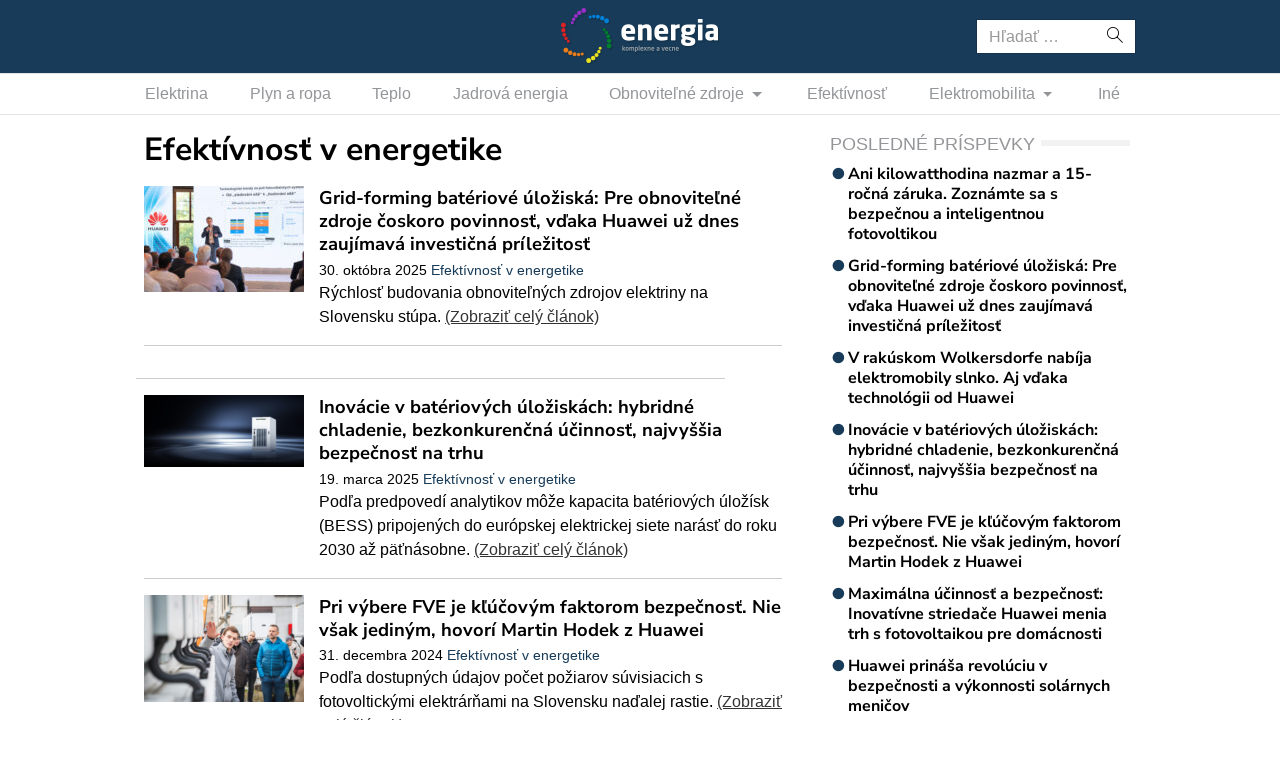

--- FILE ---
content_type: text/html; charset=UTF-8
request_url: https://www.energia.sk/kategoria/efektivnost/
body_size: 12025
content:
<!doctype html>
<html lang="sk-SK" prefix="og: http://ogp.me/ns#" class="no-js">
<head>
  <meta charset="utf-8">
  <meta http-equiv="x-ua-compatible" content="ie=edge">
  <meta name="viewport" content="width=device-width, initial-scale=1">
    <title>Efektívnosť v energetike - Energia.sk</title>
<meta name='robots' content='max-image-preview:large' />

<!-- This site is optimized with the Yoast SEO plugin v8.4 - https://yoast.com/wordpress/plugins/seo/ -->
<link rel="canonical" href="https://www.energia.sk/kategoria/efektivnost/" />
<link rel="next" href="https://www.energia.sk/kategoria/efektivnost/page/2/" />
<meta property="og:locale" content="sk_SK" />
<meta property="og:type" content="object" />
<meta property="og:title" content="Efektívnosť v energetike - Energia.sk" />
<meta property="og:site_name" content="Energia.sk" />
<meta property="fb:app_id" content="641384982725541" />
<meta name="twitter:card" content="summary_large_image" />
<meta name="twitter:title" content="Efektívnosť v energetike - Energia.sk" />
<!-- / Yoast SEO plugin. -->

<link rel='dns-prefetch' href='//securepubads.g.doubleclick.net' />
<link rel='dns-prefetch' href='//cdnjs.cloudflare.com' />
<link rel='dns-prefetch' href='//www.energia.sk' />
<link rel='dns-prefetch' href='//fonts.googleapis.com' />
<link rel="alternate" type="application/rss+xml" title="RSS kanál kategórie Energia.sk &raquo; Efektívnosť v energetike" href="https://www.energia.sk/kategoria/efektivnost/feed/" />
<script type="text/javascript">
/* <![CDATA[ */
window._wpemojiSettings = {"baseUrl":"https:\/\/s.w.org\/images\/core\/emoji\/15.0.3\/72x72\/","ext":".png","svgUrl":"https:\/\/s.w.org\/images\/core\/emoji\/15.0.3\/svg\/","svgExt":".svg","source":{"concatemoji":"\/\/www.energia.sk\/wp\/wp-includes\/js\/wp-emoji-release.min.js?ver=6.6.2"}};
/*! This file is auto-generated */
!function(i,n){var o,s,e;function c(e){try{var t={supportTests:e,timestamp:(new Date).valueOf()};sessionStorage.setItem(o,JSON.stringify(t))}catch(e){}}function p(e,t,n){e.clearRect(0,0,e.canvas.width,e.canvas.height),e.fillText(t,0,0);var t=new Uint32Array(e.getImageData(0,0,e.canvas.width,e.canvas.height).data),r=(e.clearRect(0,0,e.canvas.width,e.canvas.height),e.fillText(n,0,0),new Uint32Array(e.getImageData(0,0,e.canvas.width,e.canvas.height).data));return t.every(function(e,t){return e===r[t]})}function u(e,t,n){switch(t){case"flag":return n(e,"\ud83c\udff3\ufe0f\u200d\u26a7\ufe0f","\ud83c\udff3\ufe0f\u200b\u26a7\ufe0f")?!1:!n(e,"\ud83c\uddfa\ud83c\uddf3","\ud83c\uddfa\u200b\ud83c\uddf3")&&!n(e,"\ud83c\udff4\udb40\udc67\udb40\udc62\udb40\udc65\udb40\udc6e\udb40\udc67\udb40\udc7f","\ud83c\udff4\u200b\udb40\udc67\u200b\udb40\udc62\u200b\udb40\udc65\u200b\udb40\udc6e\u200b\udb40\udc67\u200b\udb40\udc7f");case"emoji":return!n(e,"\ud83d\udc26\u200d\u2b1b","\ud83d\udc26\u200b\u2b1b")}return!1}function f(e,t,n){var r="undefined"!=typeof WorkerGlobalScope&&self instanceof WorkerGlobalScope?new OffscreenCanvas(300,150):i.createElement("canvas"),a=r.getContext("2d",{willReadFrequently:!0}),o=(a.textBaseline="top",a.font="600 32px Arial",{});return e.forEach(function(e){o[e]=t(a,e,n)}),o}function t(e){var t=i.createElement("script");t.src=e,t.defer=!0,i.head.appendChild(t)}"undefined"!=typeof Promise&&(o="wpEmojiSettingsSupports",s=["flag","emoji"],n.supports={everything:!0,everythingExceptFlag:!0},e=new Promise(function(e){i.addEventListener("DOMContentLoaded",e,{once:!0})}),new Promise(function(t){var n=function(){try{var e=JSON.parse(sessionStorage.getItem(o));if("object"==typeof e&&"number"==typeof e.timestamp&&(new Date).valueOf()<e.timestamp+604800&&"object"==typeof e.supportTests)return e.supportTests}catch(e){}return null}();if(!n){if("undefined"!=typeof Worker&&"undefined"!=typeof OffscreenCanvas&&"undefined"!=typeof URL&&URL.createObjectURL&&"undefined"!=typeof Blob)try{var e="postMessage("+f.toString()+"("+[JSON.stringify(s),u.toString(),p.toString()].join(",")+"));",r=new Blob([e],{type:"text/javascript"}),a=new Worker(URL.createObjectURL(r),{name:"wpTestEmojiSupports"});return void(a.onmessage=function(e){c(n=e.data),a.terminate(),t(n)})}catch(e){}c(n=f(s,u,p))}t(n)}).then(function(e){for(var t in e)n.supports[t]=e[t],n.supports.everything=n.supports.everything&&n.supports[t],"flag"!==t&&(n.supports.everythingExceptFlag=n.supports.everythingExceptFlag&&n.supports[t]);n.supports.everythingExceptFlag=n.supports.everythingExceptFlag&&!n.supports.flag,n.DOMReady=!1,n.readyCallback=function(){n.DOMReady=!0}}).then(function(){return e}).then(function(){var e;n.supports.everything||(n.readyCallback(),(e=n.source||{}).concatemoji?t(e.concatemoji):e.wpemoji&&e.twemoji&&(t(e.twemoji),t(e.wpemoji)))}))}((window,document),window._wpemojiSettings);
/* ]]> */
</script>
<link rel="stylesheet" href="https://cdn.sita.sk/scripts/energia2/4f184b9c39d2be2d81900ec132c9ebb0.css" type="text/css" media="all" /> <!-- Cache! -->
<link rel="https://api.w.org/" href="https://www.energia.sk/wp-json/" /><link rel="alternate" title="JSON" type="application/json" href="https://www.energia.sk/wp-json/wp/v2/categories/6" /><link rel="EditURI" type="application/rsd+xml" title="RSD" href="https://www.energia.sk/wp/xmlrpc.php?rsd" />
<meta name="generator" content="WordPress 6.6.2" />
  <!--[if lt IE 9]>
  <script src="//www.energia.sk/app/themes/amp-energia/dist/scripts/shim/iefixes.js"></script>
  <script src="//www.energia.sk/app/themes/amp-energia/dist/scripts/shim/html5shiv.min.js"></script>
  <![endif]-->
  <script>document.documentElement.className = document.documentElement.className.replace("no-js","js");</script>
  <script>
    if(typeof Array.isArray !== "function") {
      document.write('<script src="//www.energia.sk/app/themes/amp-energia/dist/scripts/shim/es5shim.js"></sc' + 'ript>');
      document.write('<script src="//www.energia.sk/app/themes/amp-energia/dist/scripts/shim/es5sham.js"></sc' + 'ript>');
    }
    if(typeof Symbol !== "function") {
      //document.write('<script src=""></sc' + 'ript>');
      document.write('<script src="//www.energia.sk/app/themes/amp-energia/dist/scripts/shim/babel-polyfill.js"></sc' + 'ript>');
    }
  </script>
  <link rel="alternate" href="https://www.energia.sk/grid-forming-bateriove-uloziska-pre-obnovitelne-zdroje-coskoro-povinnost-vdaka-huawei-uz-dnes-zaujimava-investicna-prilezitost/" hreflang="sk-SK" />
        <script id='amp/ads' src='//www.energia.sk/app/themes/amp-energia/dist/scripts/show_ads.js'></script><link rel="icon" href="https://cdn.sita.sk/sites/38/2020/03/cropped-favicon-160x160.png" sizes="32x32" />
<link rel="icon" href="https://cdn.sita.sk/sites/38/2020/03/cropped-favicon-255x255.png" sizes="192x192" />
<link rel="apple-touch-icon" href="https://cdn.sita.sk/sites/38/2020/03/cropped-favicon-255x255.png" />
<meta name="msapplication-TileImage" content="https://cdn.sita.sk/sites/38/2020/03/cropped-favicon-312x312.png" />
  
<script async src="https://securepubads.g.doubleclick.net/tag/js/gpt.js"></script>
<script>
    var googletag = googletag || {};
    googletag.cmd = googletag.cmd || [];

    googletag.cmd.push(function () {
        googletag.pubads().setTargeting('posttype', ['post']);
        googletag.pubads().setTargeting('category', ['efektivnost']);
        googletag.pubads().setTargeting('conditional_tags', ['is_archive', 'is_category']);


        var googleAdsSidebar1Mapping = googletag.sizeMapping()
            .addSize([0, 0], [])
            .addSize([768, 0], ['fluid', [1, 1], [300, 250], [300, 300], [300, 600]])
            .build();

        var googleAdsSidebar2Mapping = googletag.sizeMapping()
            .addSize([0, 0], [])
            .addSize([768, 0], ['fluid', [1, 1], [300, 250], [300, 300], [300, 600]])
            .build();

        var googleAdsContentMapping = googletag.sizeMapping()
            .addSize([0, 0],   ['fluid', [1, 1], [300, 100], [300, 160]])
            .addSize([352, 0], ['fluid', [1, 1], [300, 100], [300, 160], [320, 100]])
            .addSize([500, 0], ['fluid', [1, 1], [300, 100], [300, 160], [320, 100], [468, 60]])
            .addSize([622, 0], ['fluid', [1, 1], [300, 100], [300, 160], [320, 100], [468, 60], [590, 90]])
            .addSize([672, 0], ['fluid', [1, 1], [300, 100], [300, 160], [320, 100], [468, 60], [590, 90], [640, 100]])
            .build();

        var googleAdsContent2Mapping = googletag.sizeMapping()
            .addSize([0, 0],   ['fluid', [1, 1], [300, 100], [300, 250], [300, 300], [300, 251], [300, 600]])
            .addSize([352, 0], ['fluid', [1, 1], [300, 100], [300, 250], [300, 300], [300, 251], [300, 600], [320, 480]])
            .addSize([368, 0], ['fluid', [1, 1], [300, 100], [300, 250], [300, 300], [300, 251], [300, 600], [320, 480], [336, 280]])
            .addSize([500, 0], ['fluid', [1, 1], [300, 100], [300, 250], [300, 300], [300, 251], [300, 600], [320, 480], [336, 280], [468, 60]])
            .addSize([512, 0], ['fluid', [1, 1], [300, 100], [300, 250], [300, 300], [300, 251], [300, 600], [320, 480], [336, 280], [468, 60], [480, 320]])
            .addSize([632, 0], ['fluid', [1, 1], [300, 100], [300, 250], [300, 300], [300, 251], [300, 600], [320, 480], [336, 280], [468, 60], [480, 320], [600,100]])
            .addSize([672, 0], ['fluid', [1, 1], [300, 100], [300, 250], [300, 300], [336, 280], [468, 60] , [480, 320], [600, 100], [640, 100], [640, 360]])
            .build();

        var googleAdsContent3Mapping = googletag.sizeMapping()
            .addSize([0, 0],   ['fluid', [1, 1], [300, 100], [300, 250], [300, 300], [300, 251], [300, 600]])
            .addSize([352, 0], ['fluid', [1, 1], [300, 100], [300, 250], [300, 300], [300, 251], [300, 600], [320, 480]])
            .addSize([368, 0], ['fluid', [1, 1], [300, 100], [300, 250], [300, 300], [300, 251], [300, 600], [320, 480], [336, 280]])
            .addSize([500, 0], ['fluid', [1, 1], [300, 100], [300, 250], [300, 300], [300, 251], [300, 600], [320, 480], [336, 280], [468, 60]])
            .addSize([512, 0], ['fluid', [1, 1], [300, 100], [300, 250], [300, 300], [300, 251], [300, 600], [320, 480], [336, 280], [468, 60], [480, 320]])
            .addSize([632, 0], ['fluid', [1, 1], [300, 100], [300, 250], [300, 300], [300, 251], [300, 600], [320, 480], [336, 280], [468, 60], [480, 320], [600,100]])
            .addSize([672, 0], ['fluid', [1, 1], [300, 100], [300, 250], [300, 300], [336, 280], [468, 60] , [480, 320], [600, 100], [640, 100], [640, 360]])
            .build();

        var googleAdsWideMapping = googletag.sizeMapping()
            .addSize([0, 0],   ['fluid', [1, 1], [300, 100], [300, 150], [300, 250], [300, 300]])
            .addSize([320, 0], ['fluid', [1, 1], [300, 100], [300, 150], [300, 250], [300, 300], [320, 100]])
            .addSize([336, 0], ['fluid', [1, 1], [300, 100], [300, 150], [300, 250], [300, 300], [320, 100], [336, 280]])
            .addSize([468, 0], ['fluid', [1, 1], [300, 100], [300, 150], [300, 250], [300, 300], [320, 100], [336, 280], [468, 60]])
            .addSize([700, 0], ['fluid', [1, 1], [468, 60], [700, 300]])
            .addSize([728, 0], ['fluid', [1, 1], [468, 60], [728, 90], [700, 300]])
            .addSize([970, 0], ['fluid', [1, 1], [728, 90], [970, 90], [970, 250]])
            .addSize([1000, 0], ['fluid', [1, 1], [728, 90], [970, 90], [970, 250], [1000, 100], [1000, 200], [1000, 300]])
            .build();

        var googleAdsBrandingSidesMappingLeft = googletag.sizeMapping()
            .addSize([0, 0], [])
            .addSize([1002, 0], ['fluid', [1, 1], [120, 600], [160, 600], [160, 900], [200, 600], [300, 800]])
            .build();

        var googleAdsBrandingSidesMappingRight = googletag.sizeMapping()
            .addSize([0, 0], [])
            .addSize([1002, 0], ['fluid', [1, 1], [120, 601], [160, 601], [160, 901], [200, 601], [300, 801]])
            .build();


        googletag.defineSlot('/35116881/energia.sk/branding_center', [], 'div-gpt-ad-energia-0')
            .addService(googletag.pubads()).defineSizeMapping(googleAdsWideMapping);
        googletag.defineSlot('/35116881/energia.sk/branding_left', [], 'div-gpt-ad-energia-1')
            .addService(googletag.pubads()).defineSizeMapping(googleAdsBrandingSidesMappingLeft);
        googletag.defineSlot('/35116881/energia.sk/branding_right', [], 'div-gpt-ad-energia-2')
            .addService(googletag.pubads()).defineSizeMapping(googleAdsBrandingSidesMappingRight);
        googletag.defineSlot('/35116881/energia.sk/content_1', [], 'div-gpt-ad-energia-4')
            .addService(googletag.pubads()).defineSizeMapping(googleAdsContentMapping);
        googletag.defineSlot('/35116881/energia.sk/content_2', [], 'div-gpt-ad-energia-5')
            .addService(googletag.pubads()).defineSizeMapping(googleAdsContent2Mapping);
        googletag.defineSlot('/35116881/energia.sk/content_3', [], 'div-gpt-ad-energia-6')
            .addService(googletag.pubads()).defineSizeMapping(googleAdsContent3Mapping);
        googletag.defineSlot('/35116881/energia.sk/sidebar_1', [], 'div-gpt-ad-energia-7')
            .addService(googletag.pubads()).defineSizeMapping(googleAdsSidebar1Mapping);
        googletag.defineSlot('/35116881/energia.sk/sidebar_2', [], 'div-gpt-ad-energia-8')
            .addService(googletag.pubads()).defineSizeMapping(googleAdsSidebar2Mapping);
        googletag.defineSlot('/35116881/energia.sk/nonstandard', [1, 1], 'div-gpt-ad-nonstandard')
            .addService(googletag.pubads());

        googletag.pubads().enableSingleRequest();
        // googletag.pubads().collapseEmptyDivs(true);
        googletag.pubads().setSafeFrameConfig({
            allowOverlayExpansion: true,
            allowPushExpansion: true,
            sandbox: true
        });
        googletag.pubads().enableLazyLoad({
            fetchMarginPercent: 100,
            renderMarginPercent: 100,
            mobileScaling: 2.0
        });
        googletag.pubads().setCentering(true);
        googletag.enableServices();
    });
</script>

<script async
        src="https://pagead2.googlesyndication.com/pagead/js/adsbygoogle.js"></script>
<script>
  (adsbygoogle = window.adsbygoogle || []).push({
    google_ad_client: "ca-pub-8122569195373301",
    enable_page_level_ads: true
  });
</script>

<script data-ad-client="ca-pub-8122569195373301" async src="https://pagead2.googlesyndication.com/pagead/js/adsbygoogle.js"></script>
  <script type="text/javascript">
    var ajaxurl = "\/wp\/wp-admin\/admin-ajax.php"  </script>
</head>
<body class="archive category category-efektivnost category-6 amp-skin-default">
<header am-Header="type:post">
        <div am-TopBar-Wrapper>
        <div am-Container>
            <div am-TopBar></div>
        </div>
    </div>    <div am-Header-Container="style:brand">
        <div am-Container="">
            <div am-Navbar="style:brand static">
                                    <div am-Navbar-Blank></div>
                                <a am-NavbarBrand href="https://www.energia.sk"><img src="https://cdn.sita.sk/sites/38/2020/02/logo.png" alt=""></a>
                <div am-Navbar-Search>
                    <form role="search" method="get" class="search-form" action="https://www.energia.sk/">
  <label>
    <span class="screen-reader-text">Hľadať:</span>
    <input type="search" class="search-field" placeholder="Hľadať &hellip;" value="" name="s" />
  </label>
  <button type="submit" class="search-submit"><span class="icon-search"></span></button>
</form>
                </div>

                <button am-NavbarToggler type="button" data-toggle="collapse" data-target="#navbar-top-collapse">
                    <span am-NavbarToggler-Text>Menu</span> <span am-NavbarToggler-Icon><span class="icon-menu"></span></span>
                </button>
            </div>
        </div>
    </div>
    <div am-Header-Container="style:nav">
        <div am-Container="">
            <nav am-Navbar="style:nav mobile:padding mobile:absolute">
                <ul id="navbar-top-collapse" am-Navbar-Nav="style:primary" am-Nav="pills" am-collapse><li id="menu-item-search" am-Nav-Search am-Nav-Item="style:search"><form role="search" method="get" class="search-form" action="https://www.energia.sk/">
  <label>
    <span class="screen-reader-text">Hľadať:</span>
    <input type="search" class="search-field" placeholder="Hľadať &hellip;" value="" name="s" />
  </label>
  <button type="submit" class="search-submit"><span class="icon-search"></span></button>
</form>
</li><li id="menu-item-31687" am-Nav-Item="menu-item menu-item-type-taxonomy menu-item-object-category current-post-ancestor current-menu-parent current-post-parent menu-item-31687"><a title="Elektrina" am-Nav-Link="" href="https://www.energia.sk/kategoria/elektrina/">Elektrina</a></li>
<li id="menu-item-31699" am-Nav-Item="menu-item menu-item-type-taxonomy menu-item-object-category menu-item-31699"><a title="Plyn a ropa" am-Nav-Link="" href="https://www.energia.sk/kategoria/plyn-a-ropa/">Plyn a ropa</a></li>
<li id="menu-item-31700" am-Nav-Item="menu-item menu-item-type-taxonomy menu-item-object-category menu-item-31700"><a title="Teplo" am-Nav-Link="" href="https://www.energia.sk/kategoria/teplo/">Teplo</a></li>
<li id="menu-item-31691" am-Nav-Item="menu-item menu-item-type-taxonomy menu-item-object-category menu-item-31691"><a title="Jadrová energia" am-Nav-Link="" href="https://www.energia.sk/kategoria/jadrova-energia/">Jadrová energia</a></li>
<li id="menu-item-31692" am-Nav-Item="menu-item menu-item-type-taxonomy menu-item-object-category menu-item-has-children menu-item-31692 dropdown"><a title="Obnoviteľné zdroje" am-Nav-Link="" href="https://www.energia.sk/kategoria/obnovitelne-zdroje/" data-toggle="dropdown" class="dropdown-toggle" aria-haspopup="true">Obnoviteľné zdroje <span class="caret"></span></a>
<ul role="menu" am-Dropdown-menu>
	<li id="menu-item-31693" am-Nav-Item="menu-item menu-item-type-taxonomy menu-item-object-category menu-item-31693"><a title="Biomasa" am-Nav-Link="" href="https://www.energia.sk/kategoria/obnovitelne-zdroje/biomasa/">Biomasa</a></li>
	<li id="menu-item-31694" am-Nav-Item="menu-item menu-item-type-taxonomy menu-item-object-category menu-item-31694"><a title="Geotermálna energia" am-Nav-Link="" href="https://www.energia.sk/kategoria/obnovitelne-zdroje/geotermalna-energia/">Geotermálna energia</a></li>
	<li id="menu-item-31695" am-Nav-Item="menu-item menu-item-type-taxonomy menu-item-object-category menu-item-31695"><a title="Slnečná energia" am-Nav-Link="" href="https://www.energia.sk/kategoria/obnovitelne-zdroje/slnecna-energia/">Slnečná energia</a></li>
	<li id="menu-item-31696" am-Nav-Item="menu-item menu-item-type-taxonomy menu-item-object-category menu-item-31696"><a title="Veterná energia" am-Nav-Link="" href="https://www.energia.sk/kategoria/obnovitelne-zdroje/veterna-energia/">Veterná energia</a></li>
	<li id="menu-item-31697" am-Nav-Item="menu-item menu-item-type-taxonomy menu-item-object-category menu-item-31697"><a title="Vodná energia" am-Nav-Link="" href="https://www.energia.sk/kategoria/obnovitelne-zdroje/vodna-energia/">Vodná energia</a></li>
</ul>
</li>
<li id="menu-item-31686" am-Nav-Item="menu-item menu-item-type-taxonomy menu-item-object-category menu-item-31686"><a title="Efektívnosť" am-Nav-Link="" href="https://www.energia.sk/kategoria/efektivnost/">Efektívnosť</a></li>
<li id="menu-item-31688" am-Nav-Item="menu-item menu-item-type-taxonomy menu-item-object-category menu-item-has-children menu-item-31688 dropdown"><a title="Elektromobilita" am-Nav-Link="" href="https://www.energia.sk/kategoria/elektromobilita/" data-toggle="dropdown" class="dropdown-toggle" aria-haspopup="true">Elektromobilita <span class="caret"></span></a>
<ul role="menu" am-Dropdown-menu>
	<li id="menu-item-31689" am-Nav-Item="menu-item menu-item-type-taxonomy menu-item-object-category menu-item-31689"><a title="Elektromobily" am-Nav-Link="" href="https://www.energia.sk/kategoria/elektromobilita/elektromobily/">Elektromobily</a></li>
	<li id="menu-item-31690" am-Nav-Item="menu-item menu-item-type-taxonomy menu-item-object-category menu-item-31690"><a title="Nabíjacie stanice na elektromobily" am-Nav-Link="" href="https://www.energia.sk/kategoria/elektromobilita/nabijacie-stanice/">Nabíjacie stanice na elektromobily</a></li>
</ul>
</li>
<li id="menu-item-31698" am-Nav-Item="menu-item menu-item-type-taxonomy menu-item-object-category menu-item-31698"><a title="Iné" am-Nav-Link="" href="https://www.energia.sk/kategoria/ostatne/">Iné</a></li>
</ul></nav>
        </div>
    </div>
</header>
<div am-Branding>
    <div am-Branding-Item="left">
        <!-- /35116881/energia.sk/branding_left -->
        <div id='div-gpt-ad-energia-1'>
            <script>
                googletag.cmd.push(function() { googletag.display('div-gpt-ad-energia-1'); });
            </script>
        </div>
    </div>

    <div am-Branding-Item="right">
        <!-- /35116881/energia.sk/branding_right -->
        <div id='div-gpt-ad-energia-2'>
            <script>
                googletag.cmd.push(function() { googletag.display('div-gpt-ad-energia-2'); });
            </script>
        </div>
    </div>

    <div am-Branding-Item="center">
        <!-- /35116881/energia.sk/branding_center -->
        <div id='div-gpt-ad-energia-0'>
            <script>
                googletag.cmd.push(function() { googletag.display('div-gpt-ad-energia-0'); });
            </script>
        </div>
    </div>
</div>

<div id='div-gpt-ad-nonstandard'>
    <script>
        googletag.cmd.push(function() { googletag.display('div-gpt-ad-nonstandard'); });
    </script>
</div>

<div am-BrowserAlert>
  <div am-BrowserAlert-Alert>
    Používate <strong>zastaralý</strong> prehliadač, stránka sa nemusí zobraziť správne, môže sa zobrazovať pomaly, alebo môžu nastať iné problémy pri prehliadaní stránky. Odporúčame Vám <a href="http://browsehappy.com/" target="_blank">stiahnuť si nový prehliadač tu</a>.  </div>
</div>
      <script type='text/javascript' data-cfasync="false" async="true"
              src='//www.energia.sk/app/themes/base/lib/vendor/bj-lazy-load/js/bj-lazy-load.js?ver=3'></script><main am-Main>
    <div am-Main-Container="style:first" am-Container><div am-Content>
    <div am-Content-Container>
        
        
        <h1 am-Heading="size:h1">Efektívnosť v energetike</h1>
        
        
        <!-- /35116881/energia.sk/content_1 -->
<div id='div-gpt-ad-energia-4'>
    <script>
        googletag.cmd.push(function() { googletag.display('div-gpt-ad-energia-4'); });
    </script>
</div>

                <div am-Card-Wrapper="deck type:taxonomyterm">
            
                                    <article am-Card="loop loop:horizontal post_type:post" js-Post="37271">
      <figure am-FeaturedImage am-Card-Image="loop loop:horizontal post_type:post top">
      <a href="https://www.energia.sk/grid-forming-bateriove-uloziska-pre-obnovitelne-zdroje-coskoro-povinnost-vdaka-huawei-uz-dnes-zaujimava-investicna-prilezitost/"><img loading="lazy"  width="160" height="106" src="https://cdn.sita.sk/sites/38/2025/10/uvodna-foto-160x106.jpg" class="attachment-loop-horizontal size-loop-horizontal wp-post-image" alt="Uvodna foto.jpg" am-card-image="top" decoding="async" srcset="https://cdn.sita.sk/sites/38/2025/10/uvodna-foto-160x106.jpg 160w, https://cdn.sita.sk/sites/38/2025/10/uvodna-foto-676x450.jpg 676w, https://cdn.sita.sk/sites/38/2025/10/uvodna-foto-1200x798.jpg 1200w, https://cdn.sita.sk/sites/38/2025/10/uvodna-foto-768x511.jpg 768w, https://cdn.sita.sk/sites/38/2025/10/uvodna-foto-312x208.jpg 312w, https://cdn.sita.sk/sites/38/2025/10/uvodna-foto-81x54.jpg 81w, https://cdn.sita.sk/sites/38/2025/10/uvodna-foto-672x448.jpg 672w, https://cdn.sita.sk/sites/38/2025/10/uvodna-foto-120x80.jpg 120w" sizes="(max-width: 160px) 100vw, 160px" data-dominant-color="#32414b"></a>
    </figure>
    <div am-Card-Block="loop loop:horizontal post_type:post">
    <h2 am-Card-Title am-Heading><a href="https://www.energia.sk/grid-forming-bateriove-uloziska-pre-obnovitelne-zdroje-coskoro-povinnost-vdaka-huawei-uz-dnes-zaujimava-investicna-prilezitost/">Grid-forming batériové úložiská: Pre obnoviteľné zdroje čoskoro povinnosť, vďaka Huawei už dnes zaujímavá investičná príležitosť</a></h2>
    <div am-PostMeta>
      <span am-PostMeta-Date>30. októbra 2025</span>
      <span am-PostMeta-Terms><a href="https://www.energia.sk/kategoria/efektivnost/" rel="category tag">Efektívnosť v energetike</a></span>    </div>
    <p am-Card-Text>Rýchlosť budovania obnoviteľných zdrojov elektriny na Slovensku stúpa. <a href="https://www.energia.sk/grid-forming-bateriove-uloziska-pre-obnovitelne-zdroje-coskoro-povinnost-vdaka-huawei-uz-dnes-zaujimava-investicna-prilezitost/" style="color: #333">(Zobraziť celý článok)</a></p>
  </div>
</article>
                                    <!-- /35116881/energia.sk/content_2 -->
<div id='div-gpt-ad-energia-5'>
    <script>
        googletag.cmd.push(function() { googletag.display('div-gpt-ad-energia-5'); });
    </script>
</div>
<article am-Card="loop loop:horizontal post_type:post" js-Post="37252">
      <figure am-FeaturedImage am-Card-Image="loop loop:horizontal post_type:post top">
      <a href="https://www.energia.sk/inovacie-v-bateriovych-uloziskach-hybridne-chladenie-bezkonkurencna-ucinnost-najvyssia-bezpecnost-na-trhu/"><img loading="lazy"  width="160" height="72" src="https://cdn.sita.sk/sites/38/2025/03/luna-ci-215kwh-bess-160x72.png" class="attachment-loop-horizontal size-loop-horizontal wp-post-image" alt="Luna ci 215kwh bess.png" am-card-image="top" decoding="async" srcset="https://cdn.sita.sk/sites/38/2025/03/luna-ci-215kwh-bess-160x72.png 160w, https://cdn.sita.sk/sites/38/2025/03/luna-ci-215kwh-bess-676x303.png 676w, https://cdn.sita.sk/sites/38/2025/03/luna-ci-215kwh-bess-1200x538.png 1200w, https://cdn.sita.sk/sites/38/2025/03/luna-ci-215kwh-bess-768x344.png 768w, https://cdn.sita.sk/sites/38/2025/03/luna-ci-215kwh-bess-312x140.png 312w" sizes="(max-width: 160px) 100vw, 160px" data-dominant-color="#141925"></a>
    </figure>
    <div am-Card-Block="loop loop:horizontal post_type:post">
    <h2 am-Card-Title am-Heading><a href="https://www.energia.sk/inovacie-v-bateriovych-uloziskach-hybridne-chladenie-bezkonkurencna-ucinnost-najvyssia-bezpecnost-na-trhu/">Inovácie v batériových úložiskách: hybridné chladenie, bezkonkurenčná účinnosť, najvyššia bezpečnosť na trhu</a></h2>
    <div am-PostMeta>
      <span am-PostMeta-Date>19. marca 2025</span>
      <span am-PostMeta-Terms><a href="https://www.energia.sk/kategoria/efektivnost/" rel="category tag">Efektívnosť v energetike</a></span>    </div>
    <p am-Card-Text>Podľa predpovedí analytikov môže kapacita batériových úložísk (BESS) pripojených do európskej elektrickej siete narásť do roku 2030 až päťnásobne. <a href="https://www.energia.sk/inovacie-v-bateriovych-uloziskach-hybridne-chladenie-bezkonkurencna-ucinnost-najvyssia-bezpecnost-na-trhu/" style="color: #333">(Zobraziť celý článok)</a></p>
  </div>
</article>
                                    <article am-Card="loop loop:horizontal post_type:post" js-Post="37246">
      <figure am-FeaturedImage am-Card-Image="loop loop:horizontal post_type:post top">
      <a href="https://www.energia.sk/pri-vybere-fve-je-klucovym-faktorom-bezpecnost-nie-vsak-jedinym-hovori-martin-hodek-z-huawei/"><img loading="lazy"  width="160" height="107" src="https://cdn.sita.sk/sites/38/2025/02/hodek1-1024x682-1-160x107.png" class="attachment-loop-horizontal size-loop-horizontal wp-post-image" alt="Hodek1 1024x682 1.png" am-card-image="top" decoding="async" srcset="https://cdn.sita.sk/sites/38/2025/02/hodek1-1024x682-1-160x107.png 160w, https://cdn.sita.sk/sites/38/2025/02/hodek1-1024x682-1-676x450.png 676w, https://cdn.sita.sk/sites/38/2025/02/hodek1-1024x682-1-768x512.png 768w, https://cdn.sita.sk/sites/38/2025/02/hodek1-1024x682-1-312x208.png 312w, https://cdn.sita.sk/sites/38/2025/02/hodek1-1024x682-1-81x54.png 81w, https://cdn.sita.sk/sites/38/2025/02/hodek1-1024x682-1-672x448.png 672w, https://cdn.sita.sk/sites/38/2025/02/hodek1-1024x682-1-120x80.png 120w, https://cdn.sita.sk/sites/38/2025/02/hodek1-1024x682-1.png 1024w" sizes="(max-width: 160px) 100vw, 160px" data-dominant-color="#cac8c8"></a>
    </figure>
    <div am-Card-Block="loop loop:horizontal post_type:post">
    <h2 am-Card-Title am-Heading><a href="https://www.energia.sk/pri-vybere-fve-je-klucovym-faktorom-bezpecnost-nie-vsak-jedinym-hovori-martin-hodek-z-huawei/">Pri výbere FVE je kľúčovým faktorom bezpečnosť. Nie však jediným, hovorí Martin Hodek z Huawei</a></h2>
    <div am-PostMeta>
      <span am-PostMeta-Date>31. decembra 2024</span>
      <span am-PostMeta-Terms><a href="https://www.energia.sk/kategoria/efektivnost/" rel="category tag">Efektívnosť v energetike</a></span>    </div>
    <p am-Card-Text>Podľa dostupných údajov počet požiarov súvisiacich s fotovoltickými elektrárňami na Slovensku naďalej rastie. <a href="https://www.energia.sk/pri-vybere-fve-je-klucovym-faktorom-bezpecnost-nie-vsak-jedinym-hovori-martin-hodek-z-huawei/" style="color: #333">(Zobraziť celý článok)</a></p>
  </div>
</article>
                                    <article am-Card="loop loop:horizontal post_type:post" js-Post="37232">
      <figure am-FeaturedImage am-Card-Image="loop loop:horizontal post_type:post top">
      <a href="https://www.energia.sk/huawei-prinasa-revoluciu-v-bezpecnosti-a-vykonnosti-solarnych-menicov/"><img loading="lazy"  width="160" height="90" src="https://cdn.sita.sk/sites/38/2024/10/sun5000-150k-mg0-lioght-160x90.png" class="attachment-loop-horizontal size-loop-horizontal wp-post-image" alt="Sun5000 150k mg0 lioght.png" am-card-image="top" decoding="async" srcset="https://cdn.sita.sk/sites/38/2024/10/sun5000-150k-mg0-lioght-160x90.png 160w, https://cdn.sita.sk/sites/38/2024/10/sun5000-150k-mg0-lioght-676x380.png 676w, https://cdn.sita.sk/sites/38/2024/10/sun5000-150k-mg0-lioght-1200x675.png 1200w, https://cdn.sita.sk/sites/38/2024/10/sun5000-150k-mg0-lioght-768x432.png 768w, https://cdn.sita.sk/sites/38/2024/10/sun5000-150k-mg0-lioght-312x176.png 312w" sizes="(max-width: 160px) 100vw, 160px" data-dominant-color="#c6d6df"></a>
    </figure>
    <div am-Card-Block="loop loop:horizontal post_type:post">
    <h2 am-Card-Title am-Heading><a href="https://www.energia.sk/huawei-prinasa-revoluciu-v-bezpecnosti-a-vykonnosti-solarnych-menicov/">Huawei prináša revolúciu v bezpečnosti a výkonnosti solárnych meničov</a></h2>
    <div am-PostMeta>
      <span am-PostMeta-Date>29. októbra 2024</span>
      <span am-PostMeta-Terms><a href="https://www.energia.sk/kategoria/efektivnost/" rel="category tag">Efektívnosť v energetike</a></span>    </div>
    <p am-Card-Text>Solárne meniče sú jedným z najdôležitejších komponentov v každom fotovoltaickom systéme, pretože zabezpečujú premenu jednosmerného prúdu (DC), ktorý vyrábajú solárne panely, na striedavý prúd (AC), využívaný v domácnostiach a priemysle. <a href="https://www.energia.sk/huawei-prinasa-revoluciu-v-bezpecnosti-a-vykonnosti-solarnych-menicov/" style="color: #333">(Zobraziť celý článok)</a></p>
  </div>
</article>
                                    <article am-Card="loop loop:horizontal post_type:post" js-Post="37223">
      <figure am-FeaturedImage am-Card-Image="loop loop:horizontal post_type:post top">
      <a href="https://www.energia.sk/najvacsi-zaujem-o-rychle-energeticke-opatrenia-maju-zakladne-a-materske-skoly/"><img width="160" height="107" src="https://cdn.sita.sk/sites/38/2024/09/energia-skola-energetika-160x107.jpg" class="attachment-loop-horizontal size-loop-horizontal wp-post-image" alt="Energia skola energetika.jpg" am-card-image="top" decoding="async" loading="lazy" srcset="https://cdn.sita.sk/sites/38/2024/09/energia-skola-energetika-160x107.jpg 160w, https://cdn.sita.sk/sites/38/2024/09/energia-skola-energetika-676x451.jpg 676w, https://cdn.sita.sk/sites/38/2024/09/energia-skola-energetika-768x512.jpg 768w, https://cdn.sita.sk/sites/38/2024/09/energia-skola-energetika-312x208.jpg 312w, https://cdn.sita.sk/sites/38/2024/09/energia-skola-energetika-81x54.jpg 81w, https://cdn.sita.sk/sites/38/2024/09/energia-skola-energetika-672x448.jpg 672w, https://cdn.sita.sk/sites/38/2024/09/energia-skola-energetika-120x80.jpg 120w, https://cdn.sita.sk/sites/38/2024/09/energia-skola-energetika.jpg 1200w" sizes="(max-width: 160px) 100vw, 160px" data-dominant-color="#c3c2bc"></a>
    </figure>
    <div am-Card-Block="loop loop:horizontal post_type:post">
    <h2 am-Card-Title am-Heading><a href="https://www.energia.sk/najvacsi-zaujem-o-rychle-energeticke-opatrenia-maju-zakladne-a-materske-skoly/">Najväčší záujem o rýchle energetické opatrenia majú základné a materské školy</a></h2>
    <div am-PostMeta>
      <span am-PostMeta-Date>24. septembra 2024</span>
      <span am-PostMeta-Terms><a href="https://www.energia.sk/kategoria/efektivnost/" rel="category tag">Efektívnosť v energetike</a></span>    </div>
    <p am-Card-Text>O príspevok mohli požiadať aj tí, ktorí opatrenia vo verejných budovách už zrealizovali, ak sa ich vecná realizácia začala 1. februára 2022 a neskôr. <a href="https://www.energia.sk/najvacsi-zaujem-o-rychle-energeticke-opatrenia-maju-zakladne-a-materske-skoly/" style="color: #333">(Zobraziť celý článok)</a></p>
  </div>
</article>
                                    <article am-Card="loop loop:horizontal post_type:post" js-Post="37219">
      <figure am-FeaturedImage am-Card-Image="loop loop:horizontal post_type:post top">
      <a href="https://www.energia.sk/trhove-ceny-elektriny-sa-vyrazne-nemenili-vyssim-koncovym-cenam-sa-podla-analytika-pravdepodobne-nevyhneme/"><img width="160" height="107" src="https://cdn.sita.sk/sites/38/2022/11/gettyimages-1347070970-160x107.jpg" class="attachment-loop-horizontal size-loop-horizontal wp-post-image" alt="++" am-card-image="top" decoding="async" loading="lazy" srcset="https://cdn.sita.sk/sites/38/2022/11/gettyimages-1347070970-160x107.jpg 160w, https://cdn.sita.sk/sites/38/2022/11/gettyimages-1347070970-676x451.jpg 676w, https://cdn.sita.sk/sites/38/2022/11/gettyimages-1347070970-1200x800.jpg 1200w, https://cdn.sita.sk/sites/38/2022/11/gettyimages-1347070970-768x512.jpg 768w, https://cdn.sita.sk/sites/38/2022/11/gettyimages-1347070970-1536x1024.jpg 1536w, https://cdn.sita.sk/sites/38/2022/11/gettyimages-1347070970-2048x1365.jpg 2048w, https://cdn.sita.sk/sites/38/2022/11/gettyimages-1347070970-312x208.jpg 312w, https://cdn.sita.sk/sites/38/2022/11/gettyimages-1347070970-81x54.jpg 81w, https://cdn.sita.sk/sites/38/2022/11/gettyimages-1347070970-672x448.jpg 672w, https://cdn.sita.sk/sites/38/2022/11/gettyimages-1347070970-120x80.jpg 120w" sizes="(max-width: 160px) 100vw, 160px" data-dominant-color="#e8e8e8"></a>
    </figure>
    <div am-Card-Block="loop loop:horizontal post_type:post">
    <h2 am-Card-Title am-Heading><a href="https://www.energia.sk/trhove-ceny-elektriny-sa-vyrazne-nemenili-vyssim-koncovym-cenam-sa-podla-analytika-pravdepodobne-nevyhneme/">Trhové ceny elektriny sa výrazne nemenili, vyšším koncovým cenám sa podľa analytika pravdepodobne nevyhneme</a></h2>
    <div am-PostMeta>
      <span am-PostMeta-Date>23. septembra 2024</span>
      <span am-PostMeta-Terms><a href="https://www.energia.sk/kategoria/efektivnost/" rel="category tag">Efektívnosť v energetike</a></span>    </div>
    <p am-Card-Text>Ako vyplýva z údajov zverejnených pražskou burzou PXE, elektrina s dodávkou na Slovensko v budúcom roku sa v piatok predávala za 94 eur za megawatthodinu. <a href="https://www.energia.sk/trhove-ceny-elektriny-sa-vyrazne-nemenili-vyssim-koncovym-cenam-sa-podla-analytika-pravdepodobne-nevyhneme/" style="color: #333">(Zobraziť celý článok)</a></p>
  </div>
</article>
                                    <article am-Card="loop loop:horizontal post_type:post" js-Post="37216">
      <figure am-FeaturedImage am-Card-Image="loop loop:horizontal post_type:post top">
      <a href="https://www.energia.sk/kosice-su-svetove-energetici-zacali-vyuzivat-distribucny-rozvadzac-bez-sklenikoveho-plynu/"><img width="160" height="107" src="https://cdn.sita.sk/sites/38/2022/05/gettyimages-1338921291-160x107.jpg" class="attachment-loop-horizontal size-loop-horizontal wp-post-image" alt="Východoslovenská energetika elektrina dodavatelia" am-card-image="top" decoding="async" loading="lazy" srcset="https://cdn.sita.sk/sites/38/2022/05/gettyimages-1338921291-160x107.jpg 160w, https://cdn.sita.sk/sites/38/2022/05/gettyimages-1338921291-676x451.jpg 676w, https://cdn.sita.sk/sites/38/2022/05/gettyimages-1338921291-992x661.jpg 992w, https://cdn.sita.sk/sites/38/2022/05/gettyimages-1338921291-768x512.jpg 768w, https://cdn.sita.sk/sites/38/2022/05/gettyimages-1338921291-1536x1024.jpg 1536w, https://cdn.sita.sk/sites/38/2022/05/gettyimages-1338921291-2048x1365.jpg 2048w, https://cdn.sita.sk/sites/38/2022/05/gettyimages-1338921291-312x208.jpg 312w, https://cdn.sita.sk/sites/38/2022/05/gettyimages-1338921291-81x54.jpg 81w, https://cdn.sita.sk/sites/38/2022/05/gettyimages-1338921291-672x448.jpg 672w, https://cdn.sita.sk/sites/38/2022/05/gettyimages-1338921291-120x80.jpg 120w" sizes="(max-width: 160px) 100vw, 160px" data-dominant-color="#d8d7d6"></a>
    </figure>
    <div am-Card-Block="loop loop:horizontal post_type:post">
    <h2 am-Card-Title am-Heading><a href="https://www.energia.sk/kosice-su-svetove-energetici-zacali-vyuzivat-distribucny-rozvadzac-bez-sklenikoveho-plynu/">Košice sú svetové, energetici začali využívať distribučný rozvádzač bez skleníkového plynu</a></h2>
    <div am-PostMeta>
      <span am-PostMeta-Date>22. septembra 2024</span>
      <span am-PostMeta-Terms><a href="https://www.energia.sk/kategoria/efektivnost/" rel="category tag">Efektívnosť v energetike</a></span>    </div>
    <p am-Card-Text>Východoslovenskí energetici sú presvedčení, že sú súčasťou ďalšej výraznej generačnej zmeny v energetickom priemysle. <a href="https://www.energia.sk/kosice-su-svetove-energetici-zacali-vyuzivat-distribucny-rozvadzac-bez-sklenikoveho-plynu/" style="color: #333">(Zobraziť celý článok)</a></p>
  </div>
</article>
                                    <article am-Card="loop loop:horizontal post_type:post" js-Post="37214">
      <figure am-FeaturedImage am-Card-Image="loop loop:horizontal post_type:post top">
      <a href="https://www.energia.sk/krajiny-eu-su-v-roku-2024-na-dobrej-ceste-k-rekordnemu-narastu-kapacity-solarnej-energie/"><img width="160" height="113" src="https://cdn.sita.sk/sites/38/2021/08/gettyimages-1214915940-160x113.jpg" class="attachment-loop-horizontal size-loop-horizontal wp-post-image" alt="solárna energia, slnečná energia" am-card-image="top" decoding="async" loading="lazy" srcset="https://cdn.sita.sk/sites/38/2021/08/gettyimages-1214915940-160x113.jpg 160w, https://cdn.sita.sk/sites/38/2021/08/gettyimages-1214915940-676x477.jpg 676w, https://cdn.sita.sk/sites/38/2021/08/gettyimages-1214915940-992x700.jpg 992w, https://cdn.sita.sk/sites/38/2021/08/gettyimages-1214915940-768x542.jpg 768w, https://cdn.sita.sk/sites/38/2021/08/gettyimages-1214915940-1536x1083.jpg 1536w, https://cdn.sita.sk/sites/38/2021/08/gettyimages-1214915940-2048x1444.jpg 2048w, https://cdn.sita.sk/sites/38/2021/08/gettyimages-1214915940-312x220.jpg 312w" sizes="(max-width: 160px) 100vw, 160px" data-dominant-color="#335067"></a>
    </figure>
    <div am-Card-Block="loop loop:horizontal post_type:post">
    <h2 am-Card-Title am-Heading><a href="https://www.energia.sk/krajiny-eu-su-v-roku-2024-na-dobrej-ceste-k-rekordnemu-narastu-kapacity-solarnej-energie/">Krajiny EÚ sú v roku 2024 na dobrej ceste k rekordnému nárastu kapacity solárnej energie</a></h2>
    <div am-PostMeta>
      <span am-PostMeta-Date>20. septembra 2024</span>
      <span am-PostMeta-Terms><a href="https://www.energia.sk/kategoria/efektivnost/" rel="category tag">Efektívnosť v energetike</a></span>    </div>
    <p am-Card-Text>Masívny rast v inštaláciách solárnej kapacity v rokoch 2023 a 2024 posunul vnímanie úlohy solárnej energie v energetickom prechode, uvádza sa v správe. <a href="https://www.energia.sk/krajiny-eu-su-v-roku-2024-na-dobrej-ceste-k-rekordnemu-narastu-kapacity-solarnej-energie/" style="color: #333">(Zobraziť celý článok)</a></p>
  </div>
</article>
                                    <article am-Card="loop loop:horizontal post_type:post" js-Post="37193">
      <figure am-FeaturedImage am-Card-Image="loop loop:horizontal post_type:post top">
      <a href="https://www.energia.sk/slovenske-podniky-biju-na-poplach-ceny-energii-maju-niekolkonasobne-vyssie-v-porovnani-s-konkurentmi-z-tretich-krajin/"><img width="160" height="107" src="https://cdn.sita.sk/sites/38/2021/07/gettyimages-529031701-160x107.jpg" class="attachment-loop-horizontal size-loop-horizontal wp-post-image" alt="Euro peniaze investicie obnova" am-card-image="top" decoding="async" loading="lazy" srcset="https://cdn.sita.sk/sites/38/2021/07/gettyimages-529031701-160x107.jpg 160w, https://cdn.sita.sk/sites/38/2021/07/gettyimages-529031701-676x450.jpg 676w, https://cdn.sita.sk/sites/38/2021/07/gettyimages-529031701-312x208.jpg 312w, https://cdn.sita.sk/sites/38/2021/07/gettyimages-529031701-81x54.jpg 81w, https://cdn.sita.sk/sites/38/2021/07/gettyimages-529031701-672x448.jpg 672w, https://cdn.sita.sk/sites/38/2021/07/gettyimages-529031701-120x80.jpg 120w, https://cdn.sita.sk/sites/38/2021/07/gettyimages-529031701.jpg 724w" sizes="(max-width: 160px) 100vw, 160px" data-dominant-color="#babab6"></a>
    </figure>
    <div am-Card-Block="loop loop:horizontal post_type:post">
    <h2 am-Card-Title am-Heading><a href="https://www.energia.sk/slovenske-podniky-biju-na-poplach-ceny-energii-maju-niekolkonasobne-vyssie-v-porovnani-s-konkurentmi-z-tretich-krajin/">Slovenské podniky bijú na poplach, ceny energií majú niekoľkonásobne vyššie v porovnaní s konkurentmi z tretích krajín</a></h2>
    <div am-PostMeta>
      <span am-PostMeta-Date>12. septembra 2024</span>
      <span am-PostMeta-Terms><a href="https://www.energia.sk/kategoria/efektivnost/" rel="category tag">Efektívnosť v energetike</a></span>    </div>
    <p am-Card-Text>Ceny energií výrazne zdraželi aj v porovnaní s Čínou. Vysoké náklady európskym podnikom predražujú výrobu, a tak oslabujú ich konkurencieschopnosť postavenie na globálnom trhu. <a href="https://www.energia.sk/slovenske-podniky-biju-na-poplach-ceny-energii-maju-niekolkonasobne-vyssie-v-porovnani-s-konkurentmi-z-tretich-krajin/" style="color: #333">(Zobraziť celý článok)</a></p>
  </div>
</article>
                                    <article am-Card="loop loop:horizontal post_type:post" js-Post="37185">
      <figure am-FeaturedImage am-Card-Image="loop loop:horizontal post_type:post top">
      <a href="https://www.energia.sk/stamiliony-na-energodotacie-uz-v-rozpocte-nenajdeme-ministerstvo-stale-hlada-adresnu-pomoc/"><img width="160" height="107" src="https://cdn.sita.sk/sites/38/2022/11/gettyimages-1347070970-160x107.jpg" class="attachment-loop-horizontal size-loop-horizontal wp-post-image" alt="++" am-card-image="top" decoding="async" loading="lazy" srcset="https://cdn.sita.sk/sites/38/2022/11/gettyimages-1347070970-160x107.jpg 160w, https://cdn.sita.sk/sites/38/2022/11/gettyimages-1347070970-676x451.jpg 676w, https://cdn.sita.sk/sites/38/2022/11/gettyimages-1347070970-1200x800.jpg 1200w, https://cdn.sita.sk/sites/38/2022/11/gettyimages-1347070970-768x512.jpg 768w, https://cdn.sita.sk/sites/38/2022/11/gettyimages-1347070970-1536x1024.jpg 1536w, https://cdn.sita.sk/sites/38/2022/11/gettyimages-1347070970-2048x1365.jpg 2048w, https://cdn.sita.sk/sites/38/2022/11/gettyimages-1347070970-312x208.jpg 312w, https://cdn.sita.sk/sites/38/2022/11/gettyimages-1347070970-81x54.jpg 81w, https://cdn.sita.sk/sites/38/2022/11/gettyimages-1347070970-672x448.jpg 672w, https://cdn.sita.sk/sites/38/2022/11/gettyimages-1347070970-120x80.jpg 120w" sizes="(max-width: 160px) 100vw, 160px" data-dominant-color="#e8e8e8"></a>
    </figure>
    <div am-Card-Block="loop loop:horizontal post_type:post">
    <h2 am-Card-Title am-Heading><a href="https://www.energia.sk/stamiliony-na-energodotacie-uz-v-rozpocte-nenajdeme-ministerstvo-stale-hlada-adresnu-pomoc/">Stámilióny na energodotácie už v rozpočte nenájdeme, ministerstvo stále hľadá adresnú pomoc</a></h2>
    <div am-PostMeta>
      <span am-PostMeta-Date>9. septembra 2024</span>
      <span am-PostMeta-Terms><a href="https://www.energia.sk/kategoria/efektivnost/" rel="category tag">Efektívnosť v energetike</a></span>    </div>
    <p am-Card-Text>Bez energodotácií sa budú musieť domácnosti zrejme pripraviť na zvyšovanie cien elektriny či plynu. <a href="https://www.energia.sk/stamiliony-na-energodotacie-uz-v-rozpocte-nenajdeme-ministerstvo-stale-hlada-adresnu-pomoc/" style="color: #333">(Zobraziť celý článok)</a></p>
  </div>
</article>
                            
        </div>
        <nav am-Card="fullwidth"><ul am-Pagination><li am-Pagination-Item active><a am-Pagination-Link href="https://www.energia.sk/kategoria/efektivnost/">01</a></li><li am-Pagination-Item><a am-Pagination-Link href="https://www.energia.sk/kategoria/efektivnost/page/2/">02</a></li><li am-Pagination-Item><a am-Pagination-Link href="https://www.energia.sk/kategoria/efektivnost/page/3/">03</a></li><li am-Pagination-Item><a am-Pagination-Link href="https://www.energia.sk/kategoria/efektivnost/page/4/">04</a></li><li am-Pagination-Item><a am-Pagination-Link href="https://www.energia.sk/kategoria/efektivnost/page/5/">05</a></li><li am-Pagination-Item><a am-Pagination-Link href="https://www.energia.sk/kategoria/efektivnost/page/6/">06</a></li><li am-Pagination-Item><a am-Pagination-Link href="https://www.energia.sk/kategoria/efektivnost/page/7/">07</a></li><li am-Pagination-Item><a am-Pagination-Link href="https://www.energia.sk/kategoria/efektivnost/page/8/">08</a></li><li am-Pagination-Item><a am-Pagination-Link href="https://www.energia.sk/kategoria/efektivnost/page/2/" title="&raquo;">&raquo;</a></li></ul></nav>
            </div>
</div>
<aside am-Sidebar="position:right">
  
      <div am-Sidebar-Container="style:widgets">
        <!-- /35116881/energia.sk/sidebar_1 -->
<div class="gpt-wrap is-sidebar1">
    <div am-Widget="amp_widget_dfp" id='div-gpt-ad-energia-7'>
        <script>
            googletag.cmd.push(function() { googletag.display('div-gpt-ad-energia-7'); });
        </script>
    </div>
</div>
<div am-Widget="amp_widget_lastcontests"><h2 am-Heading="style:widget"><span>Posledné príspevky</span></h2><a am-MediaRelatedLink href="https://www.energia.sk/ani-kilowatthodina-nazmar-a-15-rocna-zaruka-zoznamte-sa-s-bezpecnou-a-inteligentnou-fotovoltikou/">Ani kilowatthodina nazmar a 15-ročná záruka. Zoznámte sa s bezpečnou a inteligentnou fotovoltikou</a>
<a am-MediaRelatedLink href="https://www.energia.sk/grid-forming-bateriove-uloziska-pre-obnovitelne-zdroje-coskoro-povinnost-vdaka-huawei-uz-dnes-zaujimava-investicna-prilezitost/">Grid-forming batériové úložiská: Pre obnoviteľné zdroje čoskoro povinnosť, vďaka Huawei už dnes zaujímavá investičná príležitosť</a>
<a am-MediaRelatedLink href="https://www.energia.sk/v-rakuskom-wolkersdorfe-nabija-elektromobily-slnko-aj-vdaka-technologii-od-huawei/">V rakúskom Wolkersdorfe nabíja elektromobily slnko. Aj vďaka technológii od Huawei</a>
<a am-MediaRelatedLink href="https://www.energia.sk/inovacie-v-bateriovych-uloziskach-hybridne-chladenie-bezkonkurencna-ucinnost-najvyssia-bezpecnost-na-trhu/">Inovácie v batériových úložiskách: hybridné chladenie, bezkonkurenčná účinnosť, najvyššia bezpečnosť na trhu</a>
<a am-MediaRelatedLink href="https://www.energia.sk/pri-vybere-fve-je-klucovym-faktorom-bezpecnost-nie-vsak-jedinym-hovori-martin-hodek-z-huawei/">Pri výbere FVE je kľúčovým faktorom bezpečnosť. Nie však jediným, hovorí Martin Hodek z Huawei</a>
<a am-MediaRelatedLink href="https://www.energia.sk/maximalna-ucinnost-a-bezpecnost-inovativne-striedace-huawei-menia-trh-s-fotovoltaikou-pre-domacnosti/">Maximálna účinnosť a bezpečnosť: Inovatívne striedače Huawei menia trh s fotovoltaikou pre domácnosti</a>
<a am-MediaRelatedLink href="https://www.energia.sk/huawei-prinasa-revoluciu-v-bezpecnosti-a-vykonnosti-solarnych-menicov/">Huawei prináša revolúciu v bezpečnosti a výkonnosti solárnych meničov</a>
<a am-MediaRelatedLink href="https://www.energia.sk/spp-pokracuje-v-rokovaniach-o-zabezpeceni-tranzitu-plynu-cez-ukrajinu/">SPP pokračuje v rokovaniach o zabezpečení tranzitu plynu cez Ukrajinu</a>
<a am-MediaRelatedLink href="https://www.energia.sk/slovenske-elektrarne-uz-maju-vo-vyrobe-vsetky-svoje-jadrove-bloky-v-mochovciach-a-v-jaslovskych-bohuniciach/">Slovenské elektrárne už majú vo výrobe všetky svoje jadrové bloky v Mochovciach a v Jaslovských Bohuniciach</a>
<a am-MediaRelatedLink href="https://www.energia.sk/slovensko-ma-viacero-moznosti-na-zlepsenie-svojej-konkurencieschopnosti-v-europe-malo-by-investovat/">Slovensko má viacero možností na zlepšenie svojej konkurencieschopnosti v Európe, malo by investovať</a>
</div><div am-Widget="amp_widget_lastcontests"><h2 am-Heading="style:widget"><span>Kategórie</span></h2>
			<ul>
					<li class="cat-item cat-item-6 current-cat"><a aria-current="page" href="https://www.energia.sk/kategoria/efektivnost/">Efektívnosť v energetike</a>
</li>
	<li class="cat-item cat-item-4"><a href="https://www.energia.sk/kategoria/elektrina/">Elektrina a elektrická energia</a>
</li>
	<li class="cat-item cat-item-87"><a href="https://www.energia.sk/kategoria/elektromobilita/">Elektromobilita</a>
<ul class='children'>
	<li class="cat-item cat-item-89"><a href="https://www.energia.sk/kategoria/elektromobilita/elektromobily/">Elektromobily</a>
</li>
	<li class="cat-item cat-item-88"><a href="https://www.energia.sk/kategoria/elektromobilita/nabijacie-stanice/">Nabíjacie stanice na elektromobily</a>
</li>
</ul>
</li>
	<li class="cat-item cat-item-2"><a href="https://www.energia.sk/kategoria/jadrova-energia/">Jadrová energia</a>
</li>
	<li class="cat-item cat-item-3"><a href="https://www.energia.sk/kategoria/obnovitelne-zdroje/">Obnoviteľné zdroje OZE</a>
<ul class='children'>
	<li class="cat-item cat-item-93"><a href="https://www.energia.sk/kategoria/obnovitelne-zdroje/biomasa/">Biomasa</a>
</li>
	<li class="cat-item cat-item-94"><a href="https://www.energia.sk/kategoria/obnovitelne-zdroje/geotermalna-energia/">Geotermálna energia</a>
</li>
	<li class="cat-item cat-item-92"><a href="https://www.energia.sk/kategoria/obnovitelne-zdroje/slnecna-energia/">Slnečná energia</a>
</li>
	<li class="cat-item cat-item-90"><a href="https://www.energia.sk/kategoria/obnovitelne-zdroje/veterna-energia/">Veterná energia</a>
</li>
	<li class="cat-item cat-item-91"><a href="https://www.energia.sk/kategoria/obnovitelne-zdroje/vodna-energia/">Vodná energia</a>
</li>
</ul>
</li>
	<li class="cat-item cat-item-1"><a href="https://www.energia.sk/kategoria/ostatne/">Ostatné</a>
</li>
	<li class="cat-item cat-item-5"><a href="https://www.energia.sk/kategoria/plyn-a-ropa/">Plyn a ropa</a>
</li>
	<li class="cat-item cat-item-7"><a href="https://www.energia.sk/kategoria/teplo/">Teplo a tepelná energia</a>
</li>
	<li class="cat-item cat-item-344"><a href="https://www.energia.sk/kategoria/vodik/">Vodík</a>
</li>
			</ul>

			</div><!-- /35116881/energia.sk/sidebar_2 -->
<div am-Widget="amp_widget_dfp position:affix">
    <div class="affix" id='div-gpt-ad-energia-8'>
        <script>
            googletag.cmd.push(function() { googletag.display('div-gpt-ad-energia-8'); });
        </script>
    </div>
</div>

        <div am-Widget="amp_widget_facebookpage nohide">
            <div class="lazy lazy-hidden" data-lazy-type="facebook" data-html="&lt;div class=&quot;fb-page&quot; data-href=&quot;https://www.facebook.com/energiask/&quot; data-small-header=&quot;false&quot; data-adapt-container-width=&quot;true&quot; data-width=&quot;300&quot; data-hide-cover=&quot;false&quot; data-show-posts=&quot;false&quot; data-show-facepile=&quot;true&quot;&gt;&lt;/div&gt;"
                 data-lazy-delay="1000"></div>
            <div class="lazy-preloader-wrap lazy-preloader-wrap-facebookpage">
                <div class="lazy-preloader-animation"></div>
            </div>
        </div>

        <div am-Widget="amp_widget_twitter">
            <a class="twitter-timeline"  href="https://twitter.com/energiask" data-widget-id="717823288454545408">Tweets by @energiask</a>
            <script>!function(d,s,id){var js,fjs=d.getElementsByTagName(s)[0],p=/^http:/.test(d.location)?'http':'https';if(!d.getElementById(id)){js=d.createElement(s);js.id=id;js.src=p+"://platform.twitter.com/widgets.js";fjs.parentNode.insertBefore(js,fjs);}}(document,"script","twitter-wjs");</script>
        </div>

        <div am-Widget="amp_widget_vimeo">
            <h2 am-heading="style:secondary size:h2"><span><a href="https://vimeo.com/energiask">Videá na Vimeo.com</a></span></h2>
            <a href="https://vimeo.com/energiask" target="_blank">
                <img src="https://cdn.sita.sk/sites/38/2020/02/energia-sk-video.jpg" alt="Energia.sk Vimeo">
            </a>
        </div>
    </div>
</aside>
</div>
</main>
<div am-Main="style:secondary">
    <div am-Main-Container="" am-Container>
        <div am-Content="fullwidth">
            <div am-Content-Container style="padding-top: 0">
                            </div>
        </div>
    </div>
</div>
    <div am-Sites-Wrap>
        <div am-Container>
                    </div>
    </div>
<div am-Footer="style:copyright">
        <div am-Footer-Container am-Container>
        <div am-FooterSita>
            <div am-FooterSita-Copy>Copyright &copy; iSicommerce s.r.o. Všetky práva vyhradené. Vyhradzujeme si právo udeľovať súhlas na rozmnožovanie, šírenie a na verejný prenos obsahu.</div>
            <div am-FooterSita-Partners>
                <ul id="navbar-footer" am-Nav="style:footer"><li id="menu-item-29991" am-Nav-Item="menu-item menu-item-type-post_type menu-item-object-page menu-item-29991"><a title="Podmienky používania" am-Nav-Link="" href="https://www.energia.sk/podmienky-pouzivania/">Podmienky používania</a></li>
<li id="menu-item-29992" am-Nav-Item="menu-item menu-item-type-post_type menu-item-object-page menu-item-privacy-policy menu-item-29992"><a title="Ochrana osobných údajov a cookies" am-Nav-Link="" href="https://www.energia.sk/ochrana-osobnych-udajov-a-cookies/">Ochrana osobných údajov a cookies</a></li>
<li id="menu-item-32557" am-Nav-Item="gdpr-bar-open menu-item menu-item-type-custom menu-item-object-custom menu-item-32557"><a title="GDPR - Nastavenie sukromia" am-Nav-Link="" href="#">GDPR - Nastavenie sukromia</a></li>
<li id="menu-item-29993" am-Nav-Item="menu-item menu-item-type-custom menu-item-object-custom menu-item-29993"><a title="Mapa stránok" am-Nav-Link="" href="https://www.energia.sk/app/uploads/sitemap/38/index.xml">Mapa stránok</a></li>
<li id="menu-item-30006" am-Nav-Item="menu-item menu-item-type-post_type menu-item-object-page menu-item-30006"><a title="Kontakt" am-Nav-Link="" href="https://www.energia.sk/kontakt/">Kontakt</a></li>
</ul>            </div>
        </div>
    </div>
    </div>
  <script>
    if(!document.implementation.hasFeature("http://www.w3.org/TR/SVG11/feature#Image", "1.1")) {
      document.write('<script src="//www.energia.sk/app/themes/amp-energia/dist/scripts/shim/svgeezy.min.js"></sc' + 'ript>');
    }
  </script>
  <!--[if lt IE 9]>
    <script src="//www.energia.sk/app/themes/amp-energia/dist/scripts/shim/respond.min.js"></script>
    <script src="//www.energia.sk/app/themes/amp-energia/dist/scripts/shim/rem.min.js"></script>
    <![endif]-->
    <script>
    (function (i, s, o, g, r, a, m) {
      i['GoogleAnalyticsObject'] = r;
      i[r] = i[r] || function () {
          (i[r].q = i[r].q || []).push(arguments)
        }, i[r].l = 1 * new Date();
      a = s.createElement(o),
        m = s.getElementsByTagName(o)[0];
      a.async = 1;
      a.src = g;
      m.parentNode.insertBefore(a, m)
    })(window, document, 'script', '//www.google-analytics.com/analytics.js', 'ga');

    ga('create', 'UA-136103437-1', 'auto');

    
  ga('set', 'dimension1', 'post');
    ga('set', 'dimension2', 'is_archive|is_category');
    ga('set', 'dimension4', 'Efektívnosť v energetike');
        ga('set', 'dimension8', typeof window.canRunAds !== "undefined" ? "false" : "true" );
  
    ga('send', 'pageview');
  </script>
      <!-- Google tag (gtag.js) -->
    <script async src="https://www.googletagmanager.com/gtag/js?id=G-MH6R2F07GY"></script>
    <script>
        window.dataLayer = window.dataLayer || [];
        function gtag(){dataLayer.push(arguments);}
        gtag('js', new Date());
        gtag('config', 'G-MH6R2F07GY');
    </script>
    <script>
    window.fbAsyncInit = function () {
      FB.init({
        appId: '641384982725541',
        xfbml: true,
        version: 'v2.8'
      });
    };

    (function (d, s, id) {
      var js, fjs = d.getElementsByTagName(s)[0];
      if (d.getElementById(id)) {
        return;
      }
      js = d.createElement(s);
      js.id = id;
      js.src = "//connect.facebook.net/sk_SK/all.js";
      fjs.parentNode.insertBefore(js, fjs);
    }(document, 'script', 'facebook-jssdk'));
  </script>
      <script>
        var gdprLink = document.querySelectorAll('[am-nav-item*="gdpr-bar-open"] a');
        if(gdprLink.length) {
            gdprLink[0].addEventListener('click', function(event) {
                googlefc.callbackQueue.push({'CONSENT_DATA_READY': () => googlefc.showRevocationMessage()});
                event.preventDefault();
                return false;
            });
        }
    </script>
    <script defer="defer" type="text/javascript" src="https://cdn.sita.sk/scripts/energia2/4e71dcf738a11be7adb8fb32392d09e6-deanedwards.js">/*Cache!*/</script>
<script defer src="https://static.cloudflareinsights.com/beacon.min.js/vcd15cbe7772f49c399c6a5babf22c1241717689176015" integrity="sha512-ZpsOmlRQV6y907TI0dKBHq9Md29nnaEIPlkf84rnaERnq6zvWvPUqr2ft8M1aS28oN72PdrCzSjY4U6VaAw1EQ==" data-cf-beacon='{"version":"2024.11.0","token":"58a53720dcc8476dbb1eaca2791345d5","r":1,"server_timing":{"name":{"cfCacheStatus":true,"cfEdge":true,"cfExtPri":true,"cfL4":true,"cfOrigin":true,"cfSpeedBrain":true},"location_startswith":null}}' crossorigin="anonymous"></script>
</body>
</html>


--- FILE ---
content_type: text/html; charset=utf-8
request_url: https://www.google.com/recaptcha/api2/aframe
body_size: 269
content:
<!DOCTYPE HTML><html><head><meta http-equiv="content-type" content="text/html; charset=UTF-8"></head><body><script nonce="nvPpJ43FpTg2ZqTFXxO-qw">/** Anti-fraud and anti-abuse applications only. See google.com/recaptcha */ try{var clients={'sodar':'https://pagead2.googlesyndication.com/pagead/sodar?'};window.addEventListener("message",function(a){try{if(a.source===window.parent){var b=JSON.parse(a.data);var c=clients[b['id']];if(c){var d=document.createElement('img');d.src=c+b['params']+'&rc='+(localStorage.getItem("rc::a")?sessionStorage.getItem("rc::b"):"");window.document.body.appendChild(d);sessionStorage.setItem("rc::e",parseInt(sessionStorage.getItem("rc::e")||0)+1);localStorage.setItem("rc::h",'1769334686972');}}}catch(b){}});window.parent.postMessage("_grecaptcha_ready", "*");}catch(b){}</script></body></html>

--- FILE ---
content_type: text/css
request_url: https://cdn.sita.sk/scripts/energia2/4f184b9c39d2be2d81900ec132c9ebb0.css
body_size: 46212
content:
/*
Cache: wp-block-library, roboto, amp/css
*/
/* wp-block-library: (https://www.energia.sk/wp/wp-includes/css/dist/block-library/style.min.css) */
@charset "UTF-8";.wp-block-archives{box-sizing:border-box}.wp-block-archives-dropdown label{display:block}.wp-block-avatar{line-height:0}.wp-block-avatar,.wp-block-avatar img{box-sizing:border-box}.wp-block-avatar.aligncenter{text-align:center}.wp-block-audio{box-sizing:border-box}.wp-block-audio :where(figcaption){margin-bottom:1em;margin-top:.5em}.wp-block-audio audio{min-width:300px;width:100%}.wp-block-button__link{box-sizing:border-box;cursor:pointer;display:inline-block;text-align:center;word-break:break-word}.wp-block-button__link.aligncenter{text-align:center}.wp-block-button__link.alignright{text-align:right}:where(.wp-block-button__link){border-radius:9999px;box-shadow:none;padding:calc(.667em + 2px) calc(1.333em + 2px);text-decoration:none}.wp-block-button[style*=text-decoration] .wp-block-button__link{text-decoration:inherit}.wp-block-buttons>.wp-block-button.has-custom-width{max-width:none}.wp-block-buttons>.wp-block-button.has-custom-width .wp-block-button__link{width:100%}.wp-block-buttons>.wp-block-button.has-custom-font-size .wp-block-button__link{font-size:inherit}.wp-block-buttons>.wp-block-button.wp-block-button__width-25{width:calc(25% - var(--wp--style--block-gap,.5em)*.75)}.wp-block-buttons>.wp-block-button.wp-block-button__width-50{width:calc(50% - var(--wp--style--block-gap,.5em)*.5)}.wp-block-buttons>.wp-block-button.wp-block-button__width-75{width:calc(75% - var(--wp--style--block-gap,.5em)*.25)}.wp-block-buttons>.wp-block-button.wp-block-button__width-100{flex-basis:100%;width:100%}.wp-block-buttons.is-vertical>.wp-block-button.wp-block-button__width-25{width:25%}.wp-block-buttons.is-vertical>.wp-block-button.wp-block-button__width-50{width:50%}.wp-block-buttons.is-vertical>.wp-block-button.wp-block-button__width-75{width:75%}.wp-block-button.is-style-squared,.wp-block-button__link.wp-block-button.is-style-squared{border-radius:0}.wp-block-button.no-border-radius,.wp-block-button__link.no-border-radius{border-radius:0!important}:root :where(.wp-block-button .wp-block-button__link.is-style-outline),:root :where(.wp-block-button.is-style-outline>.wp-block-button__link){border:2px solid;padding:.667em 1.333em}:root :where(.wp-block-button .wp-block-button__link.is-style-outline:not(.has-text-color)),:root :where(.wp-block-button.is-style-outline>.wp-block-button__link:not(.has-text-color)){color:currentColor}:root :where(.wp-block-button .wp-block-button__link.is-style-outline:not(.has-background)),:root :where(.wp-block-button.is-style-outline>.wp-block-button__link:not(.has-background)){background-color:initial;background-image:none}.wp-block-buttons.is-vertical{flex-direction:column}.wp-block-buttons.is-vertical>.wp-block-button:last-child{margin-bottom:0}.wp-block-buttons>.wp-block-button{display:inline-block;margin:0}.wp-block-buttons.is-content-justification-left{justify-content:flex-start}.wp-block-buttons.is-content-justification-left.is-vertical{align-items:flex-start}.wp-block-buttons.is-content-justification-center{justify-content:center}.wp-block-buttons.is-content-justification-center.is-vertical{align-items:center}.wp-block-buttons.is-content-justification-right{justify-content:flex-end}.wp-block-buttons.is-content-justification-right.is-vertical{align-items:flex-end}.wp-block-buttons.is-content-justification-space-between{justify-content:space-between}.wp-block-buttons.aligncenter{text-align:center}.wp-block-buttons:not(.is-content-justification-space-between,.is-content-justification-right,.is-content-justification-left,.is-content-justification-center) .wp-block-button.aligncenter{margin-left:auto;margin-right:auto;width:100%}.wp-block-buttons[style*=text-decoration] .wp-block-button,.wp-block-buttons[style*=text-decoration] .wp-block-button__link{text-decoration:inherit}.wp-block-buttons.has-custom-font-size .wp-block-button__link{font-size:inherit}.wp-block-button.aligncenter,.wp-block-calendar{text-align:center}.wp-block-calendar td,.wp-block-calendar th{border:1px solid;padding:.25em}.wp-block-calendar th{font-weight:400}.wp-block-calendar caption{background-color:inherit}.wp-block-calendar table{border-collapse:collapse;width:100%}.wp-block-calendar table:where(:not(.has-text-color)){color:#40464d}.wp-block-calendar table:where(:not(.has-text-color)) td,.wp-block-calendar table:where(:not(.has-text-color)) th{border-color:#ddd}.wp-block-calendar table.has-background th{background-color:inherit}.wp-block-calendar table.has-text-color th{color:inherit}:where(.wp-block-calendar table:not(.has-background) th){background:#ddd}.wp-block-categories{box-sizing:border-box}.wp-block-categories.alignleft{margin-right:2em}.wp-block-categories.alignright{margin-left:2em}.wp-block-categories.wp-block-categories-dropdown.aligncenter{text-align:center}.wp-block-code{box-sizing:border-box}.wp-block-code code{display:block;font-family:inherit;overflow-wrap:break-word;white-space:pre-wrap}.wp-block-columns{align-items:normal!important;box-sizing:border-box;display:flex;flex-wrap:wrap!important}@media (min-width:782px){.wp-block-columns{flex-wrap:nowrap!important}}.wp-block-columns.are-vertically-aligned-top{align-items:flex-start}.wp-block-columns.are-vertically-aligned-center{align-items:center}.wp-block-columns.are-vertically-aligned-bottom{align-items:flex-end}@media (max-width:781px){.wp-block-columns:not(.is-not-stacked-on-mobile)>.wp-block-column{flex-basis:100%!important}}@media (min-width:782px){.wp-block-columns:not(.is-not-stacked-on-mobile)>.wp-block-column{flex-basis:0;flex-grow:1}.wp-block-columns:not(.is-not-stacked-on-mobile)>.wp-block-column[style*=flex-basis]{flex-grow:0}}.wp-block-columns.is-not-stacked-on-mobile{flex-wrap:nowrap!important}.wp-block-columns.is-not-stacked-on-mobile>.wp-block-column{flex-basis:0;flex-grow:1}.wp-block-columns.is-not-stacked-on-mobile>.wp-block-column[style*=flex-basis]{flex-grow:0}:where(.wp-block-columns){margin-bottom:1.75em}:where(.wp-block-columns.has-background){padding:1.25em 2.375em}.wp-block-column{flex-grow:1;min-width:0;overflow-wrap:break-word;word-break:break-word}.wp-block-column.is-vertically-aligned-top{align-self:flex-start}.wp-block-column.is-vertically-aligned-center{align-self:center}.wp-block-column.is-vertically-aligned-bottom{align-self:flex-end}.wp-block-column.is-vertically-aligned-stretch{align-self:stretch}.wp-block-column.is-vertically-aligned-bottom,.wp-block-column.is-vertically-aligned-center,.wp-block-column.is-vertically-aligned-top{width:100%}.wp-block-post-comments{box-sizing:border-box}.wp-block-post-comments .alignleft{float:left}.wp-block-post-comments .alignright{float:right}.wp-block-post-comments .navigation:after{clear:both;content:"";display:table}.wp-block-post-comments .commentlist{clear:both;list-style:none;margin:0;padding:0}.wp-block-post-comments .commentlist .comment{min-height:2.25em;padding-left:3.25em}.wp-block-post-comments .commentlist .comment p{font-size:1em;line-height:1.8;margin:1em 0}.wp-block-post-comments .commentlist .children{list-style:none;margin:0;padding:0}.wp-block-post-comments .comment-author{line-height:1.5}.wp-block-post-comments .comment-author .avatar{border-radius:1.5em;display:block;float:left;height:2.5em;margin-right:.75em;margin-top:.5em;width:2.5em}.wp-block-post-comments .comment-author cite{font-style:normal}.wp-block-post-comments .comment-meta{font-size:.875em;line-height:1.5}.wp-block-post-comments .comment-meta b{font-weight:400}.wp-block-post-comments .comment-meta .comment-awaiting-moderation{display:block;margin-bottom:1em;margin-top:1em}.wp-block-post-comments .comment-body .commentmetadata{font-size:.875em}.wp-block-post-comments .comment-form-author label,.wp-block-post-comments .comment-form-comment label,.wp-block-post-comments .comment-form-email label,.wp-block-post-comments .comment-form-url label{display:block;margin-bottom:.25em}.wp-block-post-comments .comment-form input:not([type=submit]):not([type=checkbox]),.wp-block-post-comments .comment-form textarea{box-sizing:border-box;display:block;width:100%}.wp-block-post-comments .comment-form-cookies-consent{display:flex;gap:.25em}.wp-block-post-comments .comment-form-cookies-consent #wp-comment-cookies-consent{margin-top:.35em}.wp-block-post-comments .comment-reply-title{margin-bottom:0}.wp-block-post-comments .comment-reply-title :where(small){font-size:var(--wp--preset--font-size--medium,smaller);margin-left:.5em}.wp-block-post-comments .reply{font-size:.875em;margin-bottom:1.4em}.wp-block-post-comments input:not([type=submit]),.wp-block-post-comments textarea{border:1px solid #949494;font-family:inherit;font-size:1em}.wp-block-post-comments input:not([type=submit]):not([type=checkbox]),.wp-block-post-comments textarea{padding:calc(.667em + 2px)}:where(.wp-block-post-comments input[type=submit]){border:none}.wp-block-comments-pagination>.wp-block-comments-pagination-next,.wp-block-comments-pagination>.wp-block-comments-pagination-numbers,.wp-block-comments-pagination>.wp-block-comments-pagination-previous{margin-bottom:.5em;margin-right:.5em}.wp-block-comments-pagination>.wp-block-comments-pagination-next:last-child,.wp-block-comments-pagination>.wp-block-comments-pagination-numbers:last-child,.wp-block-comments-pagination>.wp-block-comments-pagination-previous:last-child{margin-right:0}.wp-block-comments-pagination .wp-block-comments-pagination-previous-arrow{display:inline-block;margin-right:1ch}.wp-block-comments-pagination .wp-block-comments-pagination-previous-arrow:not(.is-arrow-chevron){transform:scaleX(1)}.wp-block-comments-pagination .wp-block-comments-pagination-next-arrow{display:inline-block;margin-left:1ch}.wp-block-comments-pagination .wp-block-comments-pagination-next-arrow:not(.is-arrow-chevron){transform:scaleX(1)}.wp-block-comments-pagination.aligncenter{justify-content:center}.wp-block-comment-template{box-sizing:border-box;list-style:none;margin-bottom:0;max-width:100%;padding:0}.wp-block-comment-template li{clear:both}.wp-block-comment-template ol{list-style:none;margin-bottom:0;max-width:100%;padding-left:2rem}.wp-block-comment-template.alignleft{float:left}.wp-block-comment-template.aligncenter{margin-left:auto;margin-right:auto;width:-moz-fit-content;width:fit-content}.wp-block-comment-template.alignright{float:right}.wp-block-cover,.wp-block-cover-image{align-items:center;background-position:50%;box-sizing:border-box;display:flex;justify-content:center;min-height:430px;overflow:hidden;overflow:clip;padding:1em;position:relative}.wp-block-cover .has-background-dim:not([class*=-background-color]),.wp-block-cover-image .has-background-dim:not([class*=-background-color]),.wp-block-cover-image.has-background-dim:not([class*=-background-color]),.wp-block-cover.has-background-dim:not([class*=-background-color]){background-color:#000}.wp-block-cover .has-background-dim.has-background-gradient,.wp-block-cover-image .has-background-dim.has-background-gradient{background-color:initial}.wp-block-cover-image.has-background-dim:before,.wp-block-cover.has-background-dim:before{background-color:inherit;content:""}.wp-block-cover .wp-block-cover__background,.wp-block-cover .wp-block-cover__gradient-background,.wp-block-cover-image .wp-block-cover__background,.wp-block-cover-image .wp-block-cover__gradient-background,.wp-block-cover-image.has-background-dim:not(.has-background-gradient):before,.wp-block-cover.has-background-dim:not(.has-background-gradient):before{bottom:0;left:0;opacity:.5;position:absolute;right:0;top:0;z-index:1}.wp-block-cover-image.has-background-dim.has-background-dim-10 .wp-block-cover__background,.wp-block-cover-image.has-background-dim.has-background-dim-10 .wp-block-cover__gradient-background,.wp-block-cover-image.has-background-dim.has-background-dim-10:not(.has-background-gradient):before,.wp-block-cover.has-background-dim.has-background-dim-10 .wp-block-cover__background,.wp-block-cover.has-background-dim.has-background-dim-10 .wp-block-cover__gradient-background,.wp-block-cover.has-background-dim.has-background-dim-10:not(.has-background-gradient):before{opacity:.1}.wp-block-cover-image.has-background-dim.has-background-dim-20 .wp-block-cover__background,.wp-block-cover-image.has-background-dim.has-background-dim-20 .wp-block-cover__gradient-background,.wp-block-cover-image.has-background-dim.has-background-dim-20:not(.has-background-gradient):before,.wp-block-cover.has-background-dim.has-background-dim-20 .wp-block-cover__background,.wp-block-cover.has-background-dim.has-background-dim-20 .wp-block-cover__gradient-background,.wp-block-cover.has-background-dim.has-background-dim-20:not(.has-background-gradient):before{opacity:.2}.wp-block-cover-image.has-background-dim.has-background-dim-30 .wp-block-cover__background,.wp-block-cover-image.has-background-dim.has-background-dim-30 .wp-block-cover__gradient-background,.wp-block-cover-image.has-background-dim.has-background-dim-30:not(.has-background-gradient):before,.wp-block-cover.has-background-dim.has-background-dim-30 .wp-block-cover__background,.wp-block-cover.has-background-dim.has-background-dim-30 .wp-block-cover__gradient-background,.wp-block-cover.has-background-dim.has-background-dim-30:not(.has-background-gradient):before{opacity:.3}.wp-block-cover-image.has-background-dim.has-background-dim-40 .wp-block-cover__background,.wp-block-cover-image.has-background-dim.has-background-dim-40 .wp-block-cover__gradient-background,.wp-block-cover-image.has-background-dim.has-background-dim-40:not(.has-background-gradient):before,.wp-block-cover.has-background-dim.has-background-dim-40 .wp-block-cover__background,.wp-block-cover.has-background-dim.has-background-dim-40 .wp-block-cover__gradient-background,.wp-block-cover.has-background-dim.has-background-dim-40:not(.has-background-gradient):before{opacity:.4}.wp-block-cover-image.has-background-dim.has-background-dim-50 .wp-block-cover__background,.wp-block-cover-image.has-background-dim.has-background-dim-50 .wp-block-cover__gradient-background,.wp-block-cover-image.has-background-dim.has-background-dim-50:not(.has-background-gradient):before,.wp-block-cover.has-background-dim.has-background-dim-50 .wp-block-cover__background,.wp-block-cover.has-background-dim.has-background-dim-50 .wp-block-cover__gradient-background,.wp-block-cover.has-background-dim.has-background-dim-50:not(.has-background-gradient):before{opacity:.5}.wp-block-cover-image.has-background-dim.has-background-dim-60 .wp-block-cover__background,.wp-block-cover-image.has-background-dim.has-background-dim-60 .wp-block-cover__gradient-background,.wp-block-cover-image.has-background-dim.has-background-dim-60:not(.has-background-gradient):before,.wp-block-cover.has-background-dim.has-background-dim-60 .wp-block-cover__background,.wp-block-cover.has-background-dim.has-background-dim-60 .wp-block-cover__gradient-background,.wp-block-cover.has-background-dim.has-background-dim-60:not(.has-background-gradient):before{opacity:.6}.wp-block-cover-image.has-background-dim.has-background-dim-70 .wp-block-cover__background,.wp-block-cover-image.has-background-dim.has-background-dim-70 .wp-block-cover__gradient-background,.wp-block-cover-image.has-background-dim.has-background-dim-70:not(.has-background-gradient):before,.wp-block-cover.has-background-dim.has-background-dim-70 .wp-block-cover__background,.wp-block-cover.has-background-dim.has-background-dim-70 .wp-block-cover__gradient-background,.wp-block-cover.has-background-dim.has-background-dim-70:not(.has-background-gradient):before{opacity:.7}.wp-block-cover-image.has-background-dim.has-background-dim-80 .wp-block-cover__background,.wp-block-cover-image.has-background-dim.has-background-dim-80 .wp-block-cover__gradient-background,.wp-block-cover-image.has-background-dim.has-background-dim-80:not(.has-background-gradient):before,.wp-block-cover.has-background-dim.has-background-dim-80 .wp-block-cover__background,.wp-block-cover.has-background-dim.has-background-dim-80 .wp-block-cover__gradient-background,.wp-block-cover.has-background-dim.has-background-dim-80:not(.has-background-gradient):before{opacity:.8}.wp-block-cover-image.has-background-dim.has-background-dim-90 .wp-block-cover__background,.wp-block-cover-image.has-background-dim.has-background-dim-90 .wp-block-cover__gradient-background,.wp-block-cover-image.has-background-dim.has-background-dim-90:not(.has-background-gradient):before,.wp-block-cover.has-background-dim.has-background-dim-90 .wp-block-cover__background,.wp-block-cover.has-background-dim.has-background-dim-90 .wp-block-cover__gradient-background,.wp-block-cover.has-background-dim.has-background-dim-90:not(.has-background-gradient):before{opacity:.9}.wp-block-cover-image.has-background-dim.has-background-dim-100 .wp-block-cover__background,.wp-block-cover-image.has-background-dim.has-background-dim-100 .wp-block-cover__gradient-background,.wp-block-cover-image.has-background-dim.has-background-dim-100:not(.has-background-gradient):before,.wp-block-cover.has-background-dim.has-background-dim-100 .wp-block-cover__background,.wp-block-cover.has-background-dim.has-background-dim-100 .wp-block-cover__gradient-background,.wp-block-cover.has-background-dim.has-background-dim-100:not(.has-background-gradient):before{opacity:1}.wp-block-cover .wp-block-cover__background.has-background-dim.has-background-dim-0,.wp-block-cover .wp-block-cover__gradient-background.has-background-dim.has-background-dim-0,.wp-block-cover-image .wp-block-cover__background.has-background-dim.has-background-dim-0,.wp-block-cover-image .wp-block-cover__gradient-background.has-background-dim.has-background-dim-0{opacity:0}.wp-block-cover .wp-block-cover__background.has-background-dim.has-background-dim-10,.wp-block-cover .wp-block-cover__gradient-background.has-background-dim.has-background-dim-10,.wp-block-cover-image .wp-block-cover__background.has-background-dim.has-background-dim-10,.wp-block-cover-image .wp-block-cover__gradient-background.has-background-dim.has-background-dim-10{opacity:.1}.wp-block-cover .wp-block-cover__background.has-background-dim.has-background-dim-20,.wp-block-cover .wp-block-cover__gradient-background.has-background-dim.has-background-dim-20,.wp-block-cover-image .wp-block-cover__background.has-background-dim.has-background-dim-20,.wp-block-cover-image .wp-block-cover__gradient-background.has-background-dim.has-background-dim-20{opacity:.2}.wp-block-cover .wp-block-cover__background.has-background-dim.has-background-dim-30,.wp-block-cover .wp-block-cover__gradient-background.has-background-dim.has-background-dim-30,.wp-block-cover-image .wp-block-cover__background.has-background-dim.has-background-dim-30,.wp-block-cover-image .wp-block-cover__gradient-background.has-background-dim.has-background-dim-30{opacity:.3}.wp-block-cover .wp-block-cover__background.has-background-dim.has-background-dim-40,.wp-block-cover .wp-block-cover__gradient-background.has-background-dim.has-background-dim-40,.wp-block-cover-image .wp-block-cover__background.has-background-dim.has-background-dim-40,.wp-block-cover-image .wp-block-cover__gradient-background.has-background-dim.has-background-dim-40{opacity:.4}.wp-block-cover .wp-block-cover__background.has-background-dim.has-background-dim-50,.wp-block-cover .wp-block-cover__gradient-background.has-background-dim.has-background-dim-50,.wp-block-cover-image .wp-block-cover__background.has-background-dim.has-background-dim-50,.wp-block-cover-image .wp-block-cover__gradient-background.has-background-dim.has-background-dim-50{opacity:.5}.wp-block-cover .wp-block-cover__background.has-background-dim.has-background-dim-60,.wp-block-cover .wp-block-cover__gradient-background.has-background-dim.has-background-dim-60,.wp-block-cover-image .wp-block-cover__background.has-background-dim.has-background-dim-60,.wp-block-cover-image .wp-block-cover__gradient-background.has-background-dim.has-background-dim-60{opacity:.6}.wp-block-cover .wp-block-cover__background.has-background-dim.has-background-dim-70,.wp-block-cover .wp-block-cover__gradient-background.has-background-dim.has-background-dim-70,.wp-block-cover-image .wp-block-cover__background.has-background-dim.has-background-dim-70,.wp-block-cover-image .wp-block-cover__gradient-background.has-background-dim.has-background-dim-70{opacity:.7}.wp-block-cover .wp-block-cover__background.has-background-dim.has-background-dim-80,.wp-block-cover .wp-block-cover__gradient-background.has-background-dim.has-background-dim-80,.wp-block-cover-image .wp-block-cover__background.has-background-dim.has-background-dim-80,.wp-block-cover-image .wp-block-cover__gradient-background.has-background-dim.has-background-dim-80{opacity:.8}.wp-block-cover .wp-block-cover__background.has-background-dim.has-background-dim-90,.wp-block-cover .wp-block-cover__gradient-background.has-background-dim.has-background-dim-90,.wp-block-cover-image .wp-block-cover__background.has-background-dim.has-background-dim-90,.wp-block-cover-image .wp-block-cover__gradient-background.has-background-dim.has-background-dim-90{opacity:.9}.wp-block-cover .wp-block-cover__background.has-background-dim.has-background-dim-100,.wp-block-cover .wp-block-cover__gradient-background.has-background-dim.has-background-dim-100,.wp-block-cover-image .wp-block-cover__background.has-background-dim.has-background-dim-100,.wp-block-cover-image .wp-block-cover__gradient-background.has-background-dim.has-background-dim-100{opacity:1}.wp-block-cover-image.alignleft,.wp-block-cover-image.alignright,.wp-block-cover.alignleft,.wp-block-cover.alignright{max-width:420px;width:100%}.wp-block-cover-image.aligncenter,.wp-block-cover-image.alignleft,.wp-block-cover-image.alignright,.wp-block-cover.aligncenter,.wp-block-cover.alignleft,.wp-block-cover.alignright{display:flex}.wp-block-cover .wp-block-cover__inner-container,.wp-block-cover-image .wp-block-cover__inner-container{color:inherit;width:100%;z-index:1}.wp-block-cover-image.is-position-top-left,.wp-block-cover.is-position-top-left{align-items:flex-start;justify-content:flex-start}.wp-block-cover-image.is-position-top-center,.wp-block-cover.is-position-top-center{align-items:flex-start;justify-content:center}.wp-block-cover-image.is-position-top-right,.wp-block-cover.is-position-top-right{align-items:flex-start;justify-content:flex-end}.wp-block-cover-image.is-position-center-left,.wp-block-cover.is-position-center-left{align-items:center;justify-content:flex-start}.wp-block-cover-image.is-position-center-center,.wp-block-cover.is-position-center-center{align-items:center;justify-content:center}.wp-block-cover-image.is-position-center-right,.wp-block-cover.is-position-center-right{align-items:center;justify-content:flex-end}.wp-block-cover-image.is-position-bottom-left,.wp-block-cover.is-position-bottom-left{align-items:flex-end;justify-content:flex-start}.wp-block-cover-image.is-position-bottom-center,.wp-block-cover.is-position-bottom-center{align-items:flex-end;justify-content:center}.wp-block-cover-image.is-position-bottom-right,.wp-block-cover.is-position-bottom-right{align-items:flex-end;justify-content:flex-end}.wp-block-cover-image.has-custom-content-position.has-custom-content-position .wp-block-cover__inner-container,.wp-block-cover.has-custom-content-position.has-custom-content-position .wp-block-cover__inner-container{margin:0}.wp-block-cover-image.has-custom-content-position.has-custom-content-position.is-position-bottom-left .wp-block-cover__inner-container,.wp-block-cover-image.has-custom-content-position.has-custom-content-position.is-position-bottom-right .wp-block-cover__inner-container,.wp-block-cover-image.has-custom-content-position.has-custom-content-position.is-position-center-left .wp-block-cover__inner-container,.wp-block-cover-image.has-custom-content-position.has-custom-content-position.is-position-center-right .wp-block-cover__inner-container,.wp-block-cover-image.has-custom-content-position.has-custom-content-position.is-position-top-left .wp-block-cover__inner-container,.wp-block-cover-image.has-custom-content-position.has-custom-content-position.is-position-top-right .wp-block-cover__inner-container,.wp-block-cover.has-custom-content-position.has-custom-content-position.is-position-bottom-left .wp-block-cover__inner-container,.wp-block-cover.has-custom-content-position.has-custom-content-position.is-position-bottom-right .wp-block-cover__inner-container,.wp-block-cover.has-custom-content-position.has-custom-content-position.is-position-center-left .wp-block-cover__inner-container,.wp-block-cover.has-custom-content-position.has-custom-content-position.is-position-center-right .wp-block-cover__inner-container,.wp-block-cover.has-custom-content-position.has-custom-content-position.is-position-top-left .wp-block-cover__inner-container,.wp-block-cover.has-custom-content-position.has-custom-content-position.is-position-top-right .wp-block-cover__inner-container{margin:0;width:auto}.wp-block-cover .wp-block-cover__image-background,.wp-block-cover video.wp-block-cover__video-background,.wp-block-cover-image .wp-block-cover__image-background,.wp-block-cover-image video.wp-block-cover__video-background{border:none;bottom:0;box-shadow:none;height:100%;left:0;margin:0;max-height:none;max-width:none;object-fit:cover;outline:none;padding:0;position:absolute;right:0;top:0;width:100%}.wp-block-cover-image.has-parallax,.wp-block-cover.has-parallax,.wp-block-cover__image-background.has-parallax,video.wp-block-cover__video-background.has-parallax{background-attachment:fixed;background-repeat:no-repeat;background-size:cover}@supports (-webkit-touch-callout:inherit){.wp-block-cover-image.has-parallax,.wp-block-cover.has-parallax,.wp-block-cover__image-background.has-parallax,video.wp-block-cover__video-background.has-parallax{background-attachment:scroll}}@media (prefers-reduced-motion:reduce){.wp-block-cover-image.has-parallax,.wp-block-cover.has-parallax,.wp-block-cover__image-background.has-parallax,video.wp-block-cover__video-background.has-parallax{background-attachment:scroll}}.wp-block-cover-image.is-repeated,.wp-block-cover.is-repeated,.wp-block-cover__image-background.is-repeated,video.wp-block-cover__video-background.is-repeated{background-repeat:repeat;background-size:auto}.wp-block-cover__image-background,.wp-block-cover__video-background{z-index:0}.wp-block-cover-image-text,.wp-block-cover-image-text a,.wp-block-cover-image-text a:active,.wp-block-cover-image-text a:focus,.wp-block-cover-image-text a:hover,.wp-block-cover-text,.wp-block-cover-text a,.wp-block-cover-text a:active,.wp-block-cover-text a:focus,.wp-block-cover-text a:hover,section.wp-block-cover-image h2,section.wp-block-cover-image h2 a,section.wp-block-cover-image h2 a:active,section.wp-block-cover-image h2 a:focus,section.wp-block-cover-image h2 a:hover{color:#fff}.wp-block-cover-image .wp-block-cover.has-left-content{justify-content:flex-start}.wp-block-cover-image .wp-block-cover.has-right-content{justify-content:flex-end}.wp-block-cover-image.has-left-content .wp-block-cover-image-text,.wp-block-cover.has-left-content .wp-block-cover-text,section.wp-block-cover-image.has-left-content>h2{margin-left:0;text-align:left}.wp-block-cover-image.has-right-content .wp-block-cover-image-text,.wp-block-cover.has-right-content .wp-block-cover-text,section.wp-block-cover-image.has-right-content>h2{margin-right:0;text-align:right}.wp-block-cover .wp-block-cover-text,.wp-block-cover-image .wp-block-cover-image-text,section.wp-block-cover-image>h2{font-size:2em;line-height:1.25;margin-bottom:0;max-width:840px;padding:.44em;text-align:center;z-index:1}:where(.wp-block-cover-image:not(.has-text-color)),:where(.wp-block-cover:not(.has-text-color)){color:#fff}:where(.wp-block-cover-image.is-light:not(.has-text-color)),:where(.wp-block-cover.is-light:not(.has-text-color)){color:#000}:root :where(.wp-block-cover h1:not(.has-text-color)),:root :where(.wp-block-cover h2:not(.has-text-color)),:root :where(.wp-block-cover h3:not(.has-text-color)),:root :where(.wp-block-cover h4:not(.has-text-color)),:root :where(.wp-block-cover h5:not(.has-text-color)),:root :where(.wp-block-cover h6:not(.has-text-color)),:root :where(.wp-block-cover p:not(.has-text-color)){color:inherit}.wp-block-details{box-sizing:border-box}.wp-block-details summary{cursor:pointer}.wp-block-embed.alignleft,.wp-block-embed.alignright,.wp-block[data-align=left]>[data-type="core/embed"],.wp-block[data-align=right]>[data-type="core/embed"]{max-width:360px;width:100%}.wp-block-embed.alignleft .wp-block-embed__wrapper,.wp-block-embed.alignright .wp-block-embed__wrapper,.wp-block[data-align=left]>[data-type="core/embed"] .wp-block-embed__wrapper,.wp-block[data-align=right]>[data-type="core/embed"] .wp-block-embed__wrapper{min-width:280px}.wp-block-cover .wp-block-embed{min-height:240px;min-width:320px}.wp-block-embed{overflow-wrap:break-word}.wp-block-embed :where(figcaption){margin-bottom:1em;margin-top:.5em}.wp-block-embed iframe{max-width:100%}.wp-block-embed__wrapper{position:relative}.wp-embed-responsive .wp-has-aspect-ratio .wp-block-embed__wrapper:before{content:"";display:block;padding-top:50%}.wp-embed-responsive .wp-has-aspect-ratio iframe{bottom:0;height:100%;left:0;position:absolute;right:0;top:0;width:100%}.wp-embed-responsive .wp-embed-aspect-21-9 .wp-block-embed__wrapper:before{padding-top:42.85%}.wp-embed-responsive .wp-embed-aspect-18-9 .wp-block-embed__wrapper:before{padding-top:50%}.wp-embed-responsive .wp-embed-aspect-16-9 .wp-block-embed__wrapper:before{padding-top:56.25%}.wp-embed-responsive .wp-embed-aspect-4-3 .wp-block-embed__wrapper:before{padding-top:75%}.wp-embed-responsive .wp-embed-aspect-1-1 .wp-block-embed__wrapper:before{padding-top:100%}.wp-embed-responsive .wp-embed-aspect-9-16 .wp-block-embed__wrapper:before{padding-top:177.77%}.wp-embed-responsive .wp-embed-aspect-1-2 .wp-block-embed__wrapper:before{padding-top:200%}.wp-block-file{box-sizing:border-box}.wp-block-file:not(.wp-element-button){font-size:.8em}.wp-block-file.aligncenter{text-align:center}.wp-block-file.alignright{text-align:right}.wp-block-file *+.wp-block-file__button{margin-left:.75em}:where(.wp-block-file){margin-bottom:1.5em}.wp-block-file__embed{margin-bottom:1em}:where(.wp-block-file__button){border-radius:2em;display:inline-block;padding:.5em 1em}:where(.wp-block-file__button):is(a):active,:where(.wp-block-file__button):is(a):focus,:where(.wp-block-file__button):is(a):hover,:where(.wp-block-file__button):is(a):visited{box-shadow:none;color:#fff;opacity:.85;text-decoration:none}.wp-block-form-input__label{display:flex;flex-direction:column;gap:.25em;margin-bottom:.5em;width:100%}.wp-block-form-input__label.is-label-inline{align-items:center;flex-direction:row;gap:.5em}.wp-block-form-input__label.is-label-inline .wp-block-form-input__label-content{margin-bottom:.5em}.wp-block-form-input__label:has(input[type=checkbox]){flex-direction:row-reverse;width:-moz-fit-content;width:fit-content}.wp-block-form-input__label-content{width:-moz-fit-content;width:fit-content}.wp-block-form-input__input{font-size:1em;margin-bottom:.5em;padding:0 .5em}.wp-block-form-input__input[type=date],.wp-block-form-input__input[type=datetime-local],.wp-block-form-input__input[type=datetime],.wp-block-form-input__input[type=email],.wp-block-form-input__input[type=month],.wp-block-form-input__input[type=number],.wp-block-form-input__input[type=password],.wp-block-form-input__input[type=search],.wp-block-form-input__input[type=tel],.wp-block-form-input__input[type=text],.wp-block-form-input__input[type=time],.wp-block-form-input__input[type=url],.wp-block-form-input__input[type=week]{border:1px solid;line-height:2;min-height:2em}textarea.wp-block-form-input__input{min-height:10em}.blocks-gallery-grid:not(.has-nested-images),.wp-block-gallery:not(.has-nested-images){display:flex;flex-wrap:wrap;list-style-type:none;margin:0;padding:0}.blocks-gallery-grid:not(.has-nested-images) .blocks-gallery-image,.blocks-gallery-grid:not(.has-nested-images) .blocks-gallery-item,.wp-block-gallery:not(.has-nested-images) .blocks-gallery-image,.wp-block-gallery:not(.has-nested-images) .blocks-gallery-item{display:flex;flex-direction:column;flex-grow:1;justify-content:center;margin:0 1em 1em 0;position:relative;width:calc(50% - 1em)}.blocks-gallery-grid:not(.has-nested-images) .blocks-gallery-image:nth-of-type(2n),.blocks-gallery-grid:not(.has-nested-images) .blocks-gallery-item:nth-of-type(2n),.wp-block-gallery:not(.has-nested-images) .blocks-gallery-image:nth-of-type(2n),.wp-block-gallery:not(.has-nested-images) .blocks-gallery-item:nth-of-type(2n){margin-right:0}.blocks-gallery-grid:not(.has-nested-images) .blocks-gallery-image figure,.blocks-gallery-grid:not(.has-nested-images) .blocks-gallery-item figure,.wp-block-gallery:not(.has-nested-images) .blocks-gallery-image figure,.wp-block-gallery:not(.has-nested-images) .blocks-gallery-item figure{align-items:flex-end;display:flex;height:100%;justify-content:flex-start;margin:0}.blocks-gallery-grid:not(.has-nested-images) .blocks-gallery-image img,.blocks-gallery-grid:not(.has-nested-images) .blocks-gallery-item img,.wp-block-gallery:not(.has-nested-images) .blocks-gallery-image img,.wp-block-gallery:not(.has-nested-images) .blocks-gallery-item img{display:block;height:auto;max-width:100%;width:auto}.blocks-gallery-grid:not(.has-nested-images) .blocks-gallery-image figcaption,.blocks-gallery-grid:not(.has-nested-images) .blocks-gallery-item figcaption,.wp-block-gallery:not(.has-nested-images) .blocks-gallery-image figcaption,.wp-block-gallery:not(.has-nested-images) .blocks-gallery-item figcaption{background:linear-gradient(0deg,#000000b3,#0000004d 70%,#0000);bottom:0;box-sizing:border-box;color:#fff;font-size:.8em;margin:0;max-height:100%;overflow:auto;padding:3em .77em .7em;position:absolute;text-align:center;width:100%;z-index:2}.blocks-gallery-grid:not(.has-nested-images) .blocks-gallery-image figcaption img,.blocks-gallery-grid:not(.has-nested-images) .blocks-gallery-item figcaption img,.wp-block-gallery:not(.has-nested-images) .blocks-gallery-image figcaption img,.wp-block-gallery:not(.has-nested-images) .blocks-gallery-item figcaption img{display:inline}.blocks-gallery-grid:not(.has-nested-images) figcaption,.wp-block-gallery:not(.has-nested-images) figcaption{flex-grow:1}.blocks-gallery-grid:not(.has-nested-images).is-cropped .blocks-gallery-image a,.blocks-gallery-grid:not(.has-nested-images).is-cropped .blocks-gallery-image img,.blocks-gallery-grid:not(.has-nested-images).is-cropped .blocks-gallery-item a,.blocks-gallery-grid:not(.has-nested-images).is-cropped .blocks-gallery-item img,.wp-block-gallery:not(.has-nested-images).is-cropped .blocks-gallery-image a,.wp-block-gallery:not(.has-nested-images).is-cropped .blocks-gallery-image img,.wp-block-gallery:not(.has-nested-images).is-cropped .blocks-gallery-item a,.wp-block-gallery:not(.has-nested-images).is-cropped .blocks-gallery-item img{flex:1;height:100%;object-fit:cover;width:100%}.blocks-gallery-grid:not(.has-nested-images).columns-1 .blocks-gallery-image,.blocks-gallery-grid:not(.has-nested-images).columns-1 .blocks-gallery-item,.wp-block-gallery:not(.has-nested-images).columns-1 .blocks-gallery-image,.wp-block-gallery:not(.has-nested-images).columns-1 .blocks-gallery-item{margin-right:0;width:100%}@media (min-width:600px){.blocks-gallery-grid:not(.has-nested-images).columns-3 .blocks-gallery-image,.blocks-gallery-grid:not(.has-nested-images).columns-3 .blocks-gallery-item,.wp-block-gallery:not(.has-nested-images).columns-3 .blocks-gallery-image,.wp-block-gallery:not(.has-nested-images).columns-3 .blocks-gallery-item{margin-right:1em;width:calc(33.33333% - .66667em)}.blocks-gallery-grid:not(.has-nested-images).columns-4 .blocks-gallery-image,.blocks-gallery-grid:not(.has-nested-images).columns-4 .blocks-gallery-item,.wp-block-gallery:not(.has-nested-images).columns-4 .blocks-gallery-image,.wp-block-gallery:not(.has-nested-images).columns-4 .blocks-gallery-item{margin-right:1em;width:calc(25% - .75em)}.blocks-gallery-grid:not(.has-nested-images).columns-5 .blocks-gallery-image,.blocks-gallery-grid:not(.has-nested-images).columns-5 .blocks-gallery-item,.wp-block-gallery:not(.has-nested-images).columns-5 .blocks-gallery-image,.wp-block-gallery:not(.has-nested-images).columns-5 .blocks-gallery-item{margin-right:1em;width:calc(20% - .8em)}.blocks-gallery-grid:not(.has-nested-images).columns-6 .blocks-gallery-image,.blocks-gallery-grid:not(.has-nested-images).columns-6 .blocks-gallery-item,.wp-block-gallery:not(.has-nested-images).columns-6 .blocks-gallery-image,.wp-block-gallery:not(.has-nested-images).columns-6 .blocks-gallery-item{margin-right:1em;width:calc(16.66667% - .83333em)}.blocks-gallery-grid:not(.has-nested-images).columns-7 .blocks-gallery-image,.blocks-gallery-grid:not(.has-nested-images).columns-7 .blocks-gallery-item,.wp-block-gallery:not(.has-nested-images).columns-7 .blocks-gallery-image,.wp-block-gallery:not(.has-nested-images).columns-7 .blocks-gallery-item{margin-right:1em;width:calc(14.28571% - .85714em)}.blocks-gallery-grid:not(.has-nested-images).columns-8 .blocks-gallery-image,.blocks-gallery-grid:not(.has-nested-images).columns-8 .blocks-gallery-item,.wp-block-gallery:not(.has-nested-images).columns-8 .blocks-gallery-image,.wp-block-gallery:not(.has-nested-images).columns-8 .blocks-gallery-item{margin-right:1em;width:calc(12.5% - .875em)}.blocks-gallery-grid:not(.has-nested-images).columns-1 .blocks-gallery-image:nth-of-type(1n),.blocks-gallery-grid:not(.has-nested-images).columns-1 .blocks-gallery-item:nth-of-type(1n),.blocks-gallery-grid:not(.has-nested-images).columns-2 .blocks-gallery-image:nth-of-type(2n),.blocks-gallery-grid:not(.has-nested-images).columns-2 .blocks-gallery-item:nth-of-type(2n),.blocks-gallery-grid:not(.has-nested-images).columns-3 .blocks-gallery-image:nth-of-type(3n),.blocks-gallery-grid:not(.has-nested-images).columns-3 .blocks-gallery-item:nth-of-type(3n),.blocks-gallery-grid:not(.has-nested-images).columns-4 .blocks-gallery-image:nth-of-type(4n),.blocks-gallery-grid:not(.has-nested-images).columns-4 .blocks-gallery-item:nth-of-type(4n),.blocks-gallery-grid:not(.has-nested-images).columns-5 .blocks-gallery-image:nth-of-type(5n),.blocks-gallery-grid:not(.has-nested-images).columns-5 .blocks-gallery-item:nth-of-type(5n),.blocks-gallery-grid:not(.has-nested-images).columns-6 .blocks-gallery-image:nth-of-type(6n),.blocks-gallery-grid:not(.has-nested-images).columns-6 .blocks-gallery-item:nth-of-type(6n),.blocks-gallery-grid:not(.has-nested-images).columns-7 .blocks-gallery-image:nth-of-type(7n),.blocks-gallery-grid:not(.has-nested-images).columns-7 .blocks-gallery-item:nth-of-type(7n),.blocks-gallery-grid:not(.has-nested-images).columns-8 .blocks-gallery-image:nth-of-type(8n),.blocks-gallery-grid:not(.has-nested-images).columns-8 .blocks-gallery-item:nth-of-type(8n),.wp-block-gallery:not(.has-nested-images).columns-1 .blocks-gallery-image:nth-of-type(1n),.wp-block-gallery:not(.has-nested-images).columns-1 .blocks-gallery-item:nth-of-type(1n),.wp-block-gallery:not(.has-nested-images).columns-2 .blocks-gallery-image:nth-of-type(2n),.wp-block-gallery:not(.has-nested-images).columns-2 .blocks-gallery-item:nth-of-type(2n),.wp-block-gallery:not(.has-nested-images).columns-3 .blocks-gallery-image:nth-of-type(3n),.wp-block-gallery:not(.has-nested-images).columns-3 .blocks-gallery-item:nth-of-type(3n),.wp-block-gallery:not(.has-nested-images).columns-4 .blocks-gallery-image:nth-of-type(4n),.wp-block-gallery:not(.has-nested-images).columns-4 .blocks-gallery-item:nth-of-type(4n),.wp-block-gallery:not(.has-nested-images).columns-5 .blocks-gallery-image:nth-of-type(5n),.wp-block-gallery:not(.has-nested-images).columns-5 .blocks-gallery-item:nth-of-type(5n),.wp-block-gallery:not(.has-nested-images).columns-6 .blocks-gallery-image:nth-of-type(6n),.wp-block-gallery:not(.has-nested-images).columns-6 .blocks-gallery-item:nth-of-type(6n),.wp-block-gallery:not(.has-nested-images).columns-7 .blocks-gallery-image:nth-of-type(7n),.wp-block-gallery:not(.has-nested-images).columns-7 .blocks-gallery-item:nth-of-type(7n),.wp-block-gallery:not(.has-nested-images).columns-8 .blocks-gallery-image:nth-of-type(8n),.wp-block-gallery:not(.has-nested-images).columns-8 .blocks-gallery-item:nth-of-type(8n){margin-right:0}}.blocks-gallery-grid:not(.has-nested-images) .blocks-gallery-image:last-child,.blocks-gallery-grid:not(.has-nested-images) .blocks-gallery-item:last-child,.wp-block-gallery:not(.has-nested-images) .blocks-gallery-image:last-child,.wp-block-gallery:not(.has-nested-images) .blocks-gallery-item:last-child{margin-right:0}.blocks-gallery-grid:not(.has-nested-images).alignleft,.blocks-gallery-grid:not(.has-nested-images).alignright,.wp-block-gallery:not(.has-nested-images).alignleft,.wp-block-gallery:not(.has-nested-images).alignright{max-width:420px;width:100%}.blocks-gallery-grid:not(.has-nested-images).aligncenter .blocks-gallery-item figure,.wp-block-gallery:not(.has-nested-images).aligncenter .blocks-gallery-item figure{justify-content:center}.wp-block-gallery:not(.is-cropped) .blocks-gallery-item{align-self:flex-start}figure.wp-block-gallery.has-nested-images{align-items:normal}.wp-block-gallery.has-nested-images figure.wp-block-image:not(#individual-image){margin:0;width:calc(50% - var(--wp--style--unstable-gallery-gap,16px)/2)}.wp-block-gallery.has-nested-images figure.wp-block-image{box-sizing:border-box;display:flex;flex-direction:column;flex-grow:1;justify-content:center;max-width:100%;position:relative}.wp-block-gallery.has-nested-images figure.wp-block-image>a,.wp-block-gallery.has-nested-images figure.wp-block-image>div{flex-direction:column;flex-grow:1;margin:0}.wp-block-gallery.has-nested-images figure.wp-block-image img{display:block;height:auto;max-width:100%!important;width:auto}.wp-block-gallery.has-nested-images figure.wp-block-image figcaption{background:linear-gradient(0deg,#000000b3,#0000004d 70%,#0000);bottom:0;box-sizing:border-box;color:#fff;font-size:13px;left:0;margin-bottom:0;max-height:60%;overflow:auto;padding:0 8px 8px;position:absolute;scrollbar-color:#0000 #0000;scrollbar-gutter:stable both-edges;scrollbar-width:thin;text-align:center;width:100%;will-change:transform}.wp-block-gallery.has-nested-images figure.wp-block-image figcaption::-webkit-scrollbar{height:12px;width:12px}.wp-block-gallery.has-nested-images figure.wp-block-image figcaption::-webkit-scrollbar-track{background-color:initial}.wp-block-gallery.has-nested-images figure.wp-block-image figcaption::-webkit-scrollbar-thumb{background-clip:padding-box;background-color:initial;border:3px solid #0000;border-radius:8px}.wp-block-gallery.has-nested-images figure.wp-block-image figcaption:focus-within::-webkit-scrollbar-thumb,.wp-block-gallery.has-nested-images figure.wp-block-image figcaption:focus::-webkit-scrollbar-thumb,.wp-block-gallery.has-nested-images figure.wp-block-image figcaption:hover::-webkit-scrollbar-thumb{background-color:#fffc}.wp-block-gallery.has-nested-images figure.wp-block-image figcaption:focus,.wp-block-gallery.has-nested-images figure.wp-block-image figcaption:focus-within,.wp-block-gallery.has-nested-images figure.wp-block-image figcaption:hover{scrollbar-color:#fffc #0000}@media (hover:none){.wp-block-gallery.has-nested-images figure.wp-block-image figcaption{scrollbar-color:#fffc #0000}}.wp-block-gallery.has-nested-images figure.wp-block-image figcaption img{display:inline}.wp-block-gallery.has-nested-images figure.wp-block-image figcaption a{color:inherit}.wp-block-gallery.has-nested-images figure.wp-block-image.has-custom-border img{box-sizing:border-box}.wp-block-gallery.has-nested-images figure.wp-block-image.has-custom-border>a,.wp-block-gallery.has-nested-images figure.wp-block-image.has-custom-border>div,.wp-block-gallery.has-nested-images figure.wp-block-image.is-style-rounded>a,.wp-block-gallery.has-nested-images figure.wp-block-image.is-style-rounded>div{flex:1 1 auto}.wp-block-gallery.has-nested-images figure.wp-block-image.has-custom-border figcaption,.wp-block-gallery.has-nested-images figure.wp-block-image.is-style-rounded figcaption{background:none;color:inherit;flex:initial;margin:0;padding:10px 10px 9px;position:relative}.wp-block-gallery.has-nested-images figcaption{flex-basis:100%;flex-grow:1;text-align:center}.wp-block-gallery.has-nested-images:not(.is-cropped) figure.wp-block-image:not(#individual-image){margin-bottom:auto;margin-top:0}.wp-block-gallery.has-nested-images.is-cropped figure.wp-block-image:not(#individual-image){align-self:inherit}.wp-block-gallery.has-nested-images.is-cropped figure.wp-block-image:not(#individual-image)>a,.wp-block-gallery.has-nested-images.is-cropped figure.wp-block-image:not(#individual-image)>div:not(.components-drop-zone){display:flex}.wp-block-gallery.has-nested-images.is-cropped figure.wp-block-image:not(#individual-image) a,.wp-block-gallery.has-nested-images.is-cropped figure.wp-block-image:not(#individual-image) img{flex:1 0 0%;height:100%;object-fit:cover;width:100%}.wp-block-gallery.has-nested-images.columns-1 figure.wp-block-image:not(#individual-image){width:100%}@media (min-width:600px){.wp-block-gallery.has-nested-images.columns-3 figure.wp-block-image:not(#individual-image){width:calc(33.33333% - var(--wp--style--unstable-gallery-gap,16px)*.66667)}.wp-block-gallery.has-nested-images.columns-4 figure.wp-block-image:not(#individual-image){width:calc(25% - var(--wp--style--unstable-gallery-gap,16px)*.75)}.wp-block-gallery.has-nested-images.columns-5 figure.wp-block-image:not(#individual-image){width:calc(20% - var(--wp--style--unstable-gallery-gap,16px)*.8)}.wp-block-gallery.has-nested-images.columns-6 figure.wp-block-image:not(#individual-image){width:calc(16.66667% - var(--wp--style--unstable-gallery-gap,16px)*.83333)}.wp-block-gallery.has-nested-images.columns-7 figure.wp-block-image:not(#individual-image){width:calc(14.28571% - var(--wp--style--unstable-gallery-gap,16px)*.85714)}.wp-block-gallery.has-nested-images.columns-8 figure.wp-block-image:not(#individual-image){width:calc(12.5% - var(--wp--style--unstable-gallery-gap,16px)*.875)}.wp-block-gallery.has-nested-images.columns-default figure.wp-block-image:not(#individual-image){width:calc(33.33% - var(--wp--style--unstable-gallery-gap,16px)*.66667)}.wp-block-gallery.has-nested-images.columns-default figure.wp-block-image:not(#individual-image):first-child:nth-last-child(2),.wp-block-gallery.has-nested-images.columns-default figure.wp-block-image:not(#individual-image):first-child:nth-last-child(2)~figure.wp-block-image:not(#individual-image){width:calc(50% - var(--wp--style--unstable-gallery-gap,16px)*.5)}.wp-block-gallery.has-nested-images.columns-default figure.wp-block-image:not(#individual-image):first-child:last-child{width:100%}}.wp-block-gallery.has-nested-images.alignleft,.wp-block-gallery.has-nested-images.alignright{max-width:420px;width:100%}.wp-block-gallery.has-nested-images.aligncenter{justify-content:center}.wp-block-group{box-sizing:border-box}:where(.wp-block-group.wp-block-group-is-layout-constrained){position:relative}h1.has-background,h2.has-background,h3.has-background,h4.has-background,h5.has-background,h6.has-background{padding:1.25em 2.375em}h1.has-text-align-left[style*=writing-mode]:where([style*=vertical-lr]),h1.has-text-align-right[style*=writing-mode]:where([style*=vertical-rl]),h2.has-text-align-left[style*=writing-mode]:where([style*=vertical-lr]),h2.has-text-align-right[style*=writing-mode]:where([style*=vertical-rl]),h3.has-text-align-left[style*=writing-mode]:where([style*=vertical-lr]),h3.has-text-align-right[style*=writing-mode]:where([style*=vertical-rl]),h4.has-text-align-left[style*=writing-mode]:where([style*=vertical-lr]),h4.has-text-align-right[style*=writing-mode]:where([style*=vertical-rl]),h5.has-text-align-left[style*=writing-mode]:where([style*=vertical-lr]),h5.has-text-align-right[style*=writing-mode]:where([style*=vertical-rl]),h6.has-text-align-left[style*=writing-mode]:where([style*=vertical-lr]),h6.has-text-align-right[style*=writing-mode]:where([style*=vertical-rl]){rotate:180deg}.wp-block-image img{box-sizing:border-box;height:auto;max-width:100%;vertical-align:bottom}.wp-block-image[style*=border-radius] img,.wp-block-image[style*=border-radius]>a{border-radius:inherit}.wp-block-image.has-custom-border img{box-sizing:border-box}.wp-block-image.aligncenter{text-align:center}.wp-block-image.alignfull img,.wp-block-image.alignwide img{height:auto;width:100%}.wp-block-image .aligncenter,.wp-block-image .alignleft,.wp-block-image .alignright,.wp-block-image.aligncenter,.wp-block-image.alignleft,.wp-block-image.alignright{display:table}.wp-block-image .aligncenter>figcaption,.wp-block-image .alignleft>figcaption,.wp-block-image .alignright>figcaption,.wp-block-image.aligncenter>figcaption,.wp-block-image.alignleft>figcaption,.wp-block-image.alignright>figcaption{caption-side:bottom;display:table-caption}.wp-block-image .alignleft{float:left;margin:.5em 1em .5em 0}.wp-block-image .alignright{float:right;margin:.5em 0 .5em 1em}.wp-block-image .aligncenter{margin-left:auto;margin-right:auto}.wp-block-image :where(figcaption){margin-bottom:1em;margin-top:.5em}.wp-block-image.is-style-circle-mask img{border-radius:9999px}@supports ((-webkit-mask-image:none) or (mask-image:none)) or (-webkit-mask-image:none){.wp-block-image.is-style-circle-mask img{border-radius:0;-webkit-mask-image:url('data:image/svg+xml;utf8,<svg viewBox="0 0 100 100" xmlns="http://www.w3.org/2000/svg"><circle cx="50" cy="50" r="50"/></svg>');mask-image:url('data:image/svg+xml;utf8,<svg viewBox="0 0 100 100" xmlns="http://www.w3.org/2000/svg"><circle cx="50" cy="50" r="50"/></svg>');mask-mode:alpha;-webkit-mask-position:center;mask-position:center;-webkit-mask-repeat:no-repeat;mask-repeat:no-repeat;-webkit-mask-size:contain;mask-size:contain}}:root :where(.wp-block-image.is-style-rounded img,.wp-block-image .is-style-rounded img){border-radius:9999px}.wp-block-image figure{margin:0}.wp-lightbox-container{display:flex;flex-direction:column;position:relative}.wp-lightbox-container img{cursor:zoom-in}.wp-lightbox-container img:hover+button{opacity:1}.wp-lightbox-container button{align-items:center;-webkit-backdrop-filter:blur(16px) saturate(180%);backdrop-filter:blur(16px) saturate(180%);background-color:#5a5a5a40;border:none;border-radius:4px;cursor:zoom-in;display:flex;height:20px;justify-content:center;opacity:0;padding:0;position:absolute;right:16px;text-align:center;top:16px;transition:opacity .2s ease;width:20px;z-index:100}.wp-lightbox-container button:focus-visible{outline:3px auto #5a5a5a40;outline:3px auto -webkit-focus-ring-color;outline-offset:3px}.wp-lightbox-container button:hover{cursor:pointer;opacity:1}.wp-lightbox-container button:focus{opacity:1}.wp-lightbox-container button:focus,.wp-lightbox-container button:hover,.wp-lightbox-container button:not(:hover):not(:active):not(.has-background){background-color:#5a5a5a40;border:none}.wp-lightbox-overlay{box-sizing:border-box;cursor:zoom-out;height:100vh;left:0;overflow:hidden;position:fixed;top:0;visibility:hidden;width:100%;z-index:100000}.wp-lightbox-overlay .close-button{align-items:center;cursor:pointer;display:flex;justify-content:center;min-height:40px;min-width:40px;padding:0;position:absolute;right:calc(env(safe-area-inset-right) + 16px);top:calc(env(safe-area-inset-top) + 16px);z-index:5000000}.wp-lightbox-overlay .close-button:focus,.wp-lightbox-overlay .close-button:hover,.wp-lightbox-overlay .close-button:not(:hover):not(:active):not(.has-background){background:none;border:none}.wp-lightbox-overlay .lightbox-image-container{height:var(--wp--lightbox-container-height);left:50%;overflow:hidden;position:absolute;top:50%;transform:translate(-50%,-50%);transform-origin:top left;width:var(--wp--lightbox-container-width);z-index:9999999999}.wp-lightbox-overlay .wp-block-image{align-items:center;box-sizing:border-box;display:flex;height:100%;justify-content:center;margin:0;position:relative;transform-origin:0 0;width:100%;z-index:3000000}.wp-lightbox-overlay .wp-block-image img{height:var(--wp--lightbox-image-height);min-height:var(--wp--lightbox-image-height);min-width:var(--wp--lightbox-image-width);width:var(--wp--lightbox-image-width)}.wp-lightbox-overlay .wp-block-image figcaption{display:none}.wp-lightbox-overlay button{background:none;border:none}.wp-lightbox-overlay .scrim{background-color:#fff;height:100%;opacity:.9;position:absolute;width:100%;z-index:2000000}.wp-lightbox-overlay.active{animation:turn-on-visibility .25s both;visibility:visible}.wp-lightbox-overlay.active img{animation:turn-on-visibility .35s both}.wp-lightbox-overlay.show-closing-animation:not(.active){animation:turn-off-visibility .35s both}.wp-lightbox-overlay.show-closing-animation:not(.active) img{animation:turn-off-visibility .25s both}@media (prefers-reduced-motion:no-preference){.wp-lightbox-overlay.zoom.active{animation:none;opacity:1;visibility:visible}.wp-lightbox-overlay.zoom.active .lightbox-image-container{animation:lightbox-zoom-in .4s}.wp-lightbox-overlay.zoom.active .lightbox-image-container img{animation:none}.wp-lightbox-overlay.zoom.active .scrim{animation:turn-on-visibility .4s forwards}.wp-lightbox-overlay.zoom.show-closing-animation:not(.active){animation:none}.wp-lightbox-overlay.zoom.show-closing-animation:not(.active) .lightbox-image-container{animation:lightbox-zoom-out .4s}.wp-lightbox-overlay.zoom.show-closing-animation:not(.active) .lightbox-image-container img{animation:none}.wp-lightbox-overlay.zoom.show-closing-animation:not(.active) .scrim{animation:turn-off-visibility .4s forwards}}@keyframes turn-on-visibility{0%{opacity:0}to{opacity:1}}@keyframes turn-off-visibility{0%{opacity:1;visibility:visible}99%{opacity:0;visibility:visible}to{opacity:0;visibility:hidden}}@keyframes lightbox-zoom-in{0%{transform:translate(calc((-100vw + var(--wp--lightbox-scrollbar-width))/2 + var(--wp--lightbox-initial-left-position)),calc(-50vh + var(--wp--lightbox-initial-top-position))) scale(var(--wp--lightbox-scale))}to{transform:translate(-50%,-50%) scale(1)}}@keyframes lightbox-zoom-out{0%{transform:translate(-50%,-50%) scale(1);visibility:visible}99%{visibility:visible}to{transform:translate(calc((-100vw + var(--wp--lightbox-scrollbar-width))/2 + var(--wp--lightbox-initial-left-position)),calc(-50vh + var(--wp--lightbox-initial-top-position))) scale(var(--wp--lightbox-scale));visibility:hidden}}ol.wp-block-latest-comments{box-sizing:border-box;margin-left:0}:where(.wp-block-latest-comments:not([style*=line-height] .wp-block-latest-comments__comment)){line-height:1.1}:where(.wp-block-latest-comments:not([style*=line-height] .wp-block-latest-comments__comment-excerpt p)){line-height:1.8}.has-dates :where(.wp-block-latest-comments:not([style*=line-height])),.has-excerpts :where(.wp-block-latest-comments:not([style*=line-height])){line-height:1.5}.wp-block-latest-comments .wp-block-latest-comments{padding-left:0}.wp-block-latest-comments__comment{list-style:none;margin-bottom:1em}.has-avatars .wp-block-latest-comments__comment{list-style:none;min-height:2.25em}.has-avatars .wp-block-latest-comments__comment .wp-block-latest-comments__comment-excerpt,.has-avatars .wp-block-latest-comments__comment .wp-block-latest-comments__comment-meta{margin-left:3.25em}.wp-block-latest-comments__comment-excerpt p{font-size:.875em;margin:.36em 0 1.4em}.wp-block-latest-comments__comment-date{display:block;font-size:.75em}.wp-block-latest-comments .avatar,.wp-block-latest-comments__comment-avatar{border-radius:1.5em;display:block;float:left;height:2.5em;margin-right:.75em;width:2.5em}.wp-block-latest-comments[class*=-font-size] a,.wp-block-latest-comments[style*=font-size] a{font-size:inherit}.wp-block-latest-posts{box-sizing:border-box}.wp-block-latest-posts.alignleft{margin-right:2em}.wp-block-latest-posts.alignright{margin-left:2em}.wp-block-latest-posts.wp-block-latest-posts__list{list-style:none}.wp-block-latest-posts.wp-block-latest-posts__list li{clear:both;overflow-wrap:break-word}.wp-block-latest-posts.is-grid{display:flex;flex-wrap:wrap}.wp-block-latest-posts.is-grid li{margin:0 1.25em 1.25em 0;width:100%}@media (min-width:600px){.wp-block-latest-posts.columns-2 li{width:calc(50% - .625em)}.wp-block-latest-posts.columns-2 li:nth-child(2n){margin-right:0}.wp-block-latest-posts.columns-3 li{width:calc(33.33333% - .83333em)}.wp-block-latest-posts.columns-3 li:nth-child(3n){margin-right:0}.wp-block-latest-posts.columns-4 li{width:calc(25% - .9375em)}.wp-block-latest-posts.columns-4 li:nth-child(4n){margin-right:0}.wp-block-latest-posts.columns-5 li{width:calc(20% - 1em)}.wp-block-latest-posts.columns-5 li:nth-child(5n){margin-right:0}.wp-block-latest-posts.columns-6 li{width:calc(16.66667% - 1.04167em)}.wp-block-latest-posts.columns-6 li:nth-child(6n){margin-right:0}}:root :where(.wp-block-latest-posts.is-grid){padding:0}:root :where(.wp-block-latest-posts.wp-block-latest-posts__list){padding-left:0}.wp-block-latest-posts__post-author,.wp-block-latest-posts__post-date{display:block;font-size:.8125em}.wp-block-latest-posts__post-excerpt{margin-bottom:1em;margin-top:.5em}.wp-block-latest-posts__featured-image a{display:inline-block}.wp-block-latest-posts__featured-image img{height:auto;max-width:100%;width:auto}.wp-block-latest-posts__featured-image.alignleft{float:left;margin-right:1em}.wp-block-latest-posts__featured-image.alignright{float:right;margin-left:1em}.wp-block-latest-posts__featured-image.aligncenter{margin-bottom:1em;text-align:center}ol,ul{box-sizing:border-box}:root :where(ul.has-background,ol.has-background){padding:1.25em 2.375em}.wp-block-media-text{box-sizing:border-box;  direction:ltr;  display:grid;grid-template-columns:50% 1fr;grid-template-rows:auto}.wp-block-media-text.has-media-on-the-right{grid-template-columns:1fr 50%}.wp-block-media-text.is-vertically-aligned-top>.wp-block-media-text__content,.wp-block-media-text.is-vertically-aligned-top>.wp-block-media-text__media{align-self:start}.wp-block-media-text.is-vertically-aligned-center>.wp-block-media-text__content,.wp-block-media-text.is-vertically-aligned-center>.wp-block-media-text__media,.wp-block-media-text>.wp-block-media-text__content,.wp-block-media-text>.wp-block-media-text__media{align-self:center}.wp-block-media-text.is-vertically-aligned-bottom>.wp-block-media-text__content,.wp-block-media-text.is-vertically-aligned-bottom>.wp-block-media-text__media{align-self:end}.wp-block-media-text>.wp-block-media-text__media{  grid-column:1;grid-row:1;  margin:0}.wp-block-media-text>.wp-block-media-text__content{direction:ltr;  grid-column:2;grid-row:1;  padding:0 8%;word-break:break-word}.wp-block-media-text.has-media-on-the-right>.wp-block-media-text__media{  grid-column:2;grid-row:1  }.wp-block-media-text.has-media-on-the-right>.wp-block-media-text__content{  grid-column:1;grid-row:1  }.wp-block-media-text__media img,.wp-block-media-text__media video{height:auto;max-width:unset;vertical-align:middle;width:100%}.wp-block-media-text.is-image-fill>.wp-block-media-text__media{background-size:cover;height:100%;min-height:250px}.wp-block-media-text.is-image-fill>.wp-block-media-text__media>a{display:block;height:100%}.wp-block-media-text.is-image-fill>.wp-block-media-text__media img{height:1px;margin:-1px;overflow:hidden;padding:0;position:absolute;width:1px;clip:rect(0,0,0,0);border:0}@media (max-width:600px){.wp-block-media-text.is-stacked-on-mobile{grid-template-columns:100%!important}.wp-block-media-text.is-stacked-on-mobile>.wp-block-media-text__media{grid-column:1;grid-row:1}.wp-block-media-text.is-stacked-on-mobile>.wp-block-media-text__content{grid-column:1;grid-row:2}}.wp-block-navigation{position:relative;--navigation-layout-justification-setting:flex-start;--navigation-layout-direction:row;--navigation-layout-wrap:wrap;--navigation-layout-justify:flex-start;--navigation-layout-align:center}.wp-block-navigation ul{margin-bottom:0;margin-left:0;margin-top:0;padding-left:0}.wp-block-navigation ul,.wp-block-navigation ul li{list-style:none;padding:0}.wp-block-navigation .wp-block-navigation-item{align-items:center;display:flex;position:relative}.wp-block-navigation .wp-block-navigation-item .wp-block-navigation__submenu-container:empty{display:none}.wp-block-navigation .wp-block-navigation-item__content{display:block}.wp-block-navigation .wp-block-navigation-item__content.wp-block-navigation-item__content{color:inherit}.wp-block-navigation.has-text-decoration-underline .wp-block-navigation-item__content,.wp-block-navigation.has-text-decoration-underline .wp-block-navigation-item__content:active,.wp-block-navigation.has-text-decoration-underline .wp-block-navigation-item__content:focus{text-decoration:underline}.wp-block-navigation.has-text-decoration-line-through .wp-block-navigation-item__content,.wp-block-navigation.has-text-decoration-line-through .wp-block-navigation-item__content:active,.wp-block-navigation.has-text-decoration-line-through .wp-block-navigation-item__content:focus{text-decoration:line-through}.wp-block-navigation :where(a),.wp-block-navigation :where(a:active),.wp-block-navigation :where(a:focus){text-decoration:none}.wp-block-navigation .wp-block-navigation__submenu-icon{align-self:center;background-color:inherit;border:none;color:currentColor;display:inline-block;font-size:inherit;height:.6em;line-height:0;margin-left:.25em;padding:0;width:.6em}.wp-block-navigation .wp-block-navigation__submenu-icon svg{display:inline-block;stroke:currentColor;height:inherit;margin-top:.075em;width:inherit}.wp-block-navigation.is-vertical{--navigation-layout-direction:column;--navigation-layout-justify:initial;--navigation-layout-align:flex-start}.wp-block-navigation.no-wrap{--navigation-layout-wrap:nowrap}.wp-block-navigation.items-justified-center{--navigation-layout-justification-setting:center;--navigation-layout-justify:center}.wp-block-navigation.items-justified-center.is-vertical{--navigation-layout-align:center}.wp-block-navigation.items-justified-right{--navigation-layout-justification-setting:flex-end;--navigation-layout-justify:flex-end}.wp-block-navigation.items-justified-right.is-vertical{--navigation-layout-align:flex-end}.wp-block-navigation.items-justified-space-between{--navigation-layout-justification-setting:space-between;--navigation-layout-justify:space-between}.wp-block-navigation .has-child .wp-block-navigation__submenu-container{align-items:normal;background-color:inherit;color:inherit;display:flex;flex-direction:column;height:0;left:-1px;opacity:0;overflow:hidden;position:absolute;top:100%;transition:opacity .1s linear;visibility:hidden;width:0;z-index:2}.wp-block-navigation .has-child .wp-block-navigation__submenu-container>.wp-block-navigation-item>.wp-block-navigation-item__content{display:flex;flex-grow:1}.wp-block-navigation .has-child .wp-block-navigation__submenu-container>.wp-block-navigation-item>.wp-block-navigation-item__content .wp-block-navigation__submenu-icon{margin-left:auto;margin-right:0}.wp-block-navigation .has-child .wp-block-navigation__submenu-container .wp-block-navigation-item__content{margin:0}@media (min-width:782px){.wp-block-navigation .has-child .wp-block-navigation__submenu-container .wp-block-navigation__submenu-container{left:100%;top:-1px}.wp-block-navigation .has-child .wp-block-navigation__submenu-container .wp-block-navigation__submenu-container:before{background:#0000;content:"";display:block;height:100%;position:absolute;right:100%;width:.5em}.wp-block-navigation .has-child .wp-block-navigation__submenu-container .wp-block-navigation__submenu-icon{margin-right:.25em}.wp-block-navigation .has-child .wp-block-navigation__submenu-container .wp-block-navigation__submenu-icon svg{transform:rotate(-90deg)}}.wp-block-navigation .has-child .wp-block-navigation-submenu__toggle[aria-expanded=true]~.wp-block-navigation__submenu-container,.wp-block-navigation .has-child:not(.open-on-click):hover>.wp-block-navigation__submenu-container,.wp-block-navigation .has-child:not(.open-on-click):not(.open-on-hover-click):focus-within>.wp-block-navigation__submenu-container{height:auto;min-width:200px;opacity:1;overflow:visible;visibility:visible;width:auto}.wp-block-navigation.has-background .has-child .wp-block-navigation__submenu-container{left:0;top:100%}@media (min-width:782px){.wp-block-navigation.has-background .has-child .wp-block-navigation__submenu-container .wp-block-navigation__submenu-container{left:100%;top:0}}.wp-block-navigation-submenu{display:flex;position:relative}.wp-block-navigation-submenu .wp-block-navigation__submenu-icon svg{stroke:currentColor}button.wp-block-navigation-item__content{background-color:initial;border:none;color:currentColor;font-family:inherit;font-size:inherit;font-style:inherit;font-weight:inherit;letter-spacing:inherit;line-height:inherit;text-align:left;text-transform:inherit}.wp-block-navigation-submenu__toggle{cursor:pointer}.wp-block-navigation-item.open-on-click .wp-block-navigation-submenu__toggle{padding-left:0;padding-right:.85em}.wp-block-navigation-item.open-on-click .wp-block-navigation-submenu__toggle+.wp-block-navigation__submenu-icon{margin-left:-.6em;pointer-events:none}.wp-block-navigation-item.open-on-click button.wp-block-navigation-item__content:not(.wp-block-navigation-submenu__toggle){padding:0}.wp-block-navigation .wp-block-page-list,.wp-block-navigation__container,.wp-block-navigation__responsive-close,.wp-block-navigation__responsive-container,.wp-block-navigation__responsive-container-content,.wp-block-navigation__responsive-dialog{gap:inherit}:where(.wp-block-navigation.has-background .wp-block-navigation-item a:not(.wp-element-button)),:where(.wp-block-navigation.has-background .wp-block-navigation-submenu a:not(.wp-element-button)){padding:.5em 1em}:where(.wp-block-navigation .wp-block-navigation__submenu-container .wp-block-navigation-item a:not(.wp-element-button)),:where(.wp-block-navigation .wp-block-navigation__submenu-container .wp-block-navigation-submenu a:not(.wp-element-button)),:where(.wp-block-navigation .wp-block-navigation__submenu-container .wp-block-navigation-submenu button.wp-block-navigation-item__content),:where(.wp-block-navigation .wp-block-navigation__submenu-container .wp-block-pages-list__item button.wp-block-navigation-item__content){padding:.5em 1em}.wp-block-navigation.items-justified-right .wp-block-navigation__container .has-child .wp-block-navigation__submenu-container,.wp-block-navigation.items-justified-right .wp-block-page-list>.has-child .wp-block-navigation__submenu-container,.wp-block-navigation.items-justified-space-between .wp-block-page-list>.has-child:last-child .wp-block-navigation__submenu-container,.wp-block-navigation.items-justified-space-between>.wp-block-navigation__container>.has-child:last-child .wp-block-navigation__submenu-container{left:auto;right:0}.wp-block-navigation.items-justified-right .wp-block-navigation__container .has-child .wp-block-navigation__submenu-container .wp-block-navigation__submenu-container,.wp-block-navigation.items-justified-right .wp-block-page-list>.has-child .wp-block-navigation__submenu-container .wp-block-navigation__submenu-container,.wp-block-navigation.items-justified-space-between .wp-block-page-list>.has-child:last-child .wp-block-navigation__submenu-container .wp-block-navigation__submenu-container,.wp-block-navigation.items-justified-space-between>.wp-block-navigation__container>.has-child:last-child .wp-block-navigation__submenu-container .wp-block-navigation__submenu-container{left:-1px;right:-1px}@media (min-width:782px){.wp-block-navigation.items-justified-right .wp-block-navigation__container .has-child .wp-block-navigation__submenu-container .wp-block-navigation__submenu-container,.wp-block-navigation.items-justified-right .wp-block-page-list>.has-child .wp-block-navigation__submenu-container .wp-block-navigation__submenu-container,.wp-block-navigation.items-justified-space-between .wp-block-page-list>.has-child:last-child .wp-block-navigation__submenu-container .wp-block-navigation__submenu-container,.wp-block-navigation.items-justified-space-between>.wp-block-navigation__container>.has-child:last-child .wp-block-navigation__submenu-container .wp-block-navigation__submenu-container{left:auto;right:100%}}.wp-block-navigation:not(.has-background) .wp-block-navigation__submenu-container{background-color:#fff;border:1px solid #00000026}.wp-block-navigation.has-background .wp-block-navigation__submenu-container{background-color:inherit}.wp-block-navigation:not(.has-text-color) .wp-block-navigation__submenu-container{color:#000}.wp-block-navigation__container{align-items:var(--navigation-layout-align,initial);display:flex;flex-direction:var(--navigation-layout-direction,initial);flex-wrap:var(--navigation-layout-wrap,wrap);justify-content:var(--navigation-layout-justify,initial);list-style:none;margin:0;padding-left:0}.wp-block-navigation__container .is-responsive{display:none}.wp-block-navigation__container:only-child,.wp-block-page-list:only-child{flex-grow:1}@keyframes overlay-menu__fade-in-animation{0%{opacity:0;transform:translateY(.5em)}to{opacity:1;transform:translateY(0)}}.wp-block-navigation__responsive-container{bottom:0;display:none;left:0;position:fixed;right:0;top:0}.wp-block-navigation__responsive-container :where(.wp-block-navigation-item a){color:inherit}.wp-block-navigation__responsive-container .wp-block-navigation__responsive-container-content{align-items:var(--navigation-layout-align,initial);display:flex;flex-direction:var(--navigation-layout-direction,initial);flex-wrap:var(--navigation-layout-wrap,wrap);justify-content:var(--navigation-layout-justify,initial)}.wp-block-navigation__responsive-container:not(.is-menu-open.is-menu-open){background-color:inherit!important;color:inherit!important}.wp-block-navigation__responsive-container.is-menu-open{animation:overlay-menu__fade-in-animation .1s ease-out;animation-fill-mode:forwards;background-color:inherit;display:flex;flex-direction:column;overflow:auto;padding:clamp(1rem,var(--wp--style--root--padding-top),20rem) clamp(1rem,var(--wp--style--root--padding-right),20rem) clamp(1rem,var(--wp--style--root--padding-bottom),20rem) clamp(1rem,var(--wp--style--root--padding-left),20em);z-index:100000}@media (prefers-reduced-motion:reduce){.wp-block-navigation__responsive-container.is-menu-open{animation-delay:0s;animation-duration:1ms}}.wp-block-navigation__responsive-container.is-menu-open .wp-block-navigation__responsive-container-content{align-items:var(--navigation-layout-justification-setting,inherit);display:flex;flex-direction:column;flex-wrap:nowrap;overflow:visible;padding-top:calc(2rem + 24px)}.wp-block-navigation__responsive-container.is-menu-open .wp-block-navigation__responsive-container-content,.wp-block-navigation__responsive-container.is-menu-open .wp-block-navigation__responsive-container-content .wp-block-navigation__container,.wp-block-navigation__responsive-container.is-menu-open .wp-block-navigation__responsive-container-content .wp-block-page-list{justify-content:flex-start}.wp-block-navigation__responsive-container.is-menu-open .wp-block-navigation__responsive-container-content .wp-block-navigation__submenu-icon{display:none}.wp-block-navigation__responsive-container.is-menu-open .wp-block-navigation__responsive-container-content .has-child .wp-block-navigation__submenu-container{border:none;height:auto;min-width:200px;opacity:1;overflow:initial;padding-left:2rem;padding-right:2rem;position:static;visibility:visible;width:auto}.wp-block-navigation__responsive-container.is-menu-open .wp-block-navigation__responsive-container-content .wp-block-navigation__container,.wp-block-navigation__responsive-container.is-menu-open .wp-block-navigation__responsive-container-content .wp-block-navigation__submenu-container{gap:inherit}.wp-block-navigation__responsive-container.is-menu-open .wp-block-navigation__responsive-container-content .wp-block-navigation__submenu-container{padding-top:var(--wp--style--block-gap,2em)}.wp-block-navigation__responsive-container.is-menu-open .wp-block-navigation__responsive-container-content .wp-block-navigation-item__content{padding:0}.wp-block-navigation__responsive-container.is-menu-open .wp-block-navigation__responsive-container-content .wp-block-navigation-item,.wp-block-navigation__responsive-container.is-menu-open .wp-block-navigation__responsive-container-content .wp-block-navigation__container,.wp-block-navigation__responsive-container.is-menu-open .wp-block-navigation__responsive-container-content .wp-block-page-list{align-items:var(--navigation-layout-justification-setting,initial);display:flex;flex-direction:column}.wp-block-navigation__responsive-container.is-menu-open .wp-block-navigation-item,.wp-block-navigation__responsive-container.is-menu-open .wp-block-navigation-item .wp-block-navigation__submenu-container,.wp-block-navigation__responsive-container.is-menu-open .wp-block-navigation__container,.wp-block-navigation__responsive-container.is-menu-open .wp-block-page-list{background:#0000!important;color:inherit!important}.wp-block-navigation__responsive-container.is-menu-open .wp-block-navigation__submenu-container.wp-block-navigation__submenu-container.wp-block-navigation__submenu-container.wp-block-navigation__submenu-container{left:auto;right:auto}@media (min-width:600px){.wp-block-navigation__responsive-container:not(.hidden-by-default):not(.is-menu-open){background-color:inherit;display:block;position:relative;width:100%;z-index:auto}.wp-block-navigation__responsive-container:not(.hidden-by-default):not(.is-menu-open) .wp-block-navigation__responsive-container-close{display:none}.wp-block-navigation__responsive-container.is-menu-open .wp-block-navigation__submenu-container.wp-block-navigation__submenu-container.wp-block-navigation__submenu-container.wp-block-navigation__submenu-container{left:0}}.wp-block-navigation:not(.has-background) .wp-block-navigation__responsive-container.is-menu-open{background-color:#fff}.wp-block-navigation:not(.has-text-color) .wp-block-navigation__responsive-container.is-menu-open{color:#000}.wp-block-navigation__toggle_button_label{font-size:1rem;font-weight:700}.wp-block-navigation__responsive-container-close,.wp-block-navigation__responsive-container-open{background:#0000;border:none;color:currentColor;cursor:pointer;margin:0;padding:0;text-transform:inherit;vertical-align:middle}.wp-block-navigation__responsive-container-close svg,.wp-block-navigation__responsive-container-open svg{fill:currentColor;display:block;height:24px;pointer-events:none;width:24px}.wp-block-navigation__responsive-container-open{display:flex}.wp-block-navigation__responsive-container-open.wp-block-navigation__responsive-container-open.wp-block-navigation__responsive-container-open{font-family:inherit;font-size:inherit;font-weight:inherit}@media (min-width:600px){.wp-block-navigation__responsive-container-open:not(.always-shown){display:none}}.wp-block-navigation__responsive-container-close{position:absolute;right:0;top:0;z-index:2}.wp-block-navigation__responsive-container-close.wp-block-navigation__responsive-container-close.wp-block-navigation__responsive-container-close{font-family:inherit;font-size:inherit;font-weight:inherit}.wp-block-navigation__responsive-close{width:100%}.has-modal-open .wp-block-navigation__responsive-close{margin-left:auto;margin-right:auto;max-width:var(--wp--style--global--wide-size,100%)}.wp-block-navigation__responsive-close:focus{outline:none}.is-menu-open .wp-block-navigation__responsive-close,.is-menu-open .wp-block-navigation__responsive-container-content,.is-menu-open .wp-block-navigation__responsive-dialog{box-sizing:border-box}.wp-block-navigation__responsive-dialog{position:relative}.has-modal-open .admin-bar .is-menu-open .wp-block-navigation__responsive-dialog{margin-top:46px}@media (min-width:782px){.has-modal-open .admin-bar .is-menu-open .wp-block-navigation__responsive-dialog{margin-top:32px}}html.has-modal-open{overflow:hidden}.wp-block-navigation .wp-block-navigation-item__label{overflow-wrap:break-word}.wp-block-navigation .wp-block-navigation-item__description{display:none}.link-ui-tools{border-top:1px solid #f0f0f0;padding:8px}.link-ui-block-inserter{padding-top:8px}.link-ui-block-inserter__back{margin-left:8px;text-transform:uppercase}.wp-block-navigation .wp-block-page-list{align-items:var(--navigation-layout-align,initial);background-color:inherit;display:flex;flex-direction:var(--navigation-layout-direction,initial);flex-wrap:var(--navigation-layout-wrap,wrap);justify-content:var(--navigation-layout-justify,initial)}.wp-block-navigation .wp-block-navigation-item{background-color:inherit}.is-small-text{font-size:.875em}.is-regular-text{font-size:1em}.is-large-text{font-size:2.25em}.is-larger-text{font-size:3em}.has-drop-cap:not(:focus):first-letter{float:left;font-size:8.4em;font-style:normal;font-weight:100;line-height:.68;margin:.05em .1em 0 0;text-transform:uppercase}body.rtl .has-drop-cap:not(:focus):first-letter{float:none;margin-left:.1em}p.has-drop-cap.has-background{overflow:hidden}:root :where(p.has-background){padding:1.25em 2.375em}:where(p.has-text-color:not(.has-link-color)) a{color:inherit}p.has-text-align-left[style*="writing-mode:vertical-lr"],p.has-text-align-right[style*="writing-mode:vertical-rl"]{rotate:180deg}.wp-block-post-author{display:flex;flex-wrap:wrap}.wp-block-post-author__byline{font-size:.5em;margin-bottom:0;margin-top:0;width:100%}.wp-block-post-author__avatar{margin-right:1em}.wp-block-post-author__bio{font-size:.7em;margin-bottom:.7em}.wp-block-post-author__content{flex-basis:0;flex-grow:1}.wp-block-post-author__name{margin:0}:where(.wp-block-post-comments-form) input:not([type=submit]),:where(.wp-block-post-comments-form) textarea{border:1px solid #949494;font-family:inherit;font-size:1em}:where(.wp-block-post-comments-form) input:where(:not([type=submit]):not([type=checkbox])),:where(.wp-block-post-comments-form) textarea{padding:calc(.667em + 2px)}.wp-block-post-comments-form{box-sizing:border-box}.wp-block-post-comments-form[style*=font-weight] :where(.comment-reply-title){font-weight:inherit}.wp-block-post-comments-form[style*=font-family] :where(.comment-reply-title){font-family:inherit}.wp-block-post-comments-form[class*=-font-size] :where(.comment-reply-title),.wp-block-post-comments-form[style*=font-size] :where(.comment-reply-title){font-size:inherit}.wp-block-post-comments-form[style*=line-height] :where(.comment-reply-title){line-height:inherit}.wp-block-post-comments-form[style*=font-style] :where(.comment-reply-title){font-style:inherit}.wp-block-post-comments-form[style*=letter-spacing] :where(.comment-reply-title){letter-spacing:inherit}.wp-block-post-comments-form input[type=submit]{box-shadow:none;cursor:pointer;display:inline-block;overflow-wrap:break-word;text-align:center}.wp-block-post-comments-form .comment-form input:not([type=submit]):not([type=checkbox]):not([type=hidden]),.wp-block-post-comments-form .comment-form textarea{box-sizing:border-box;display:block;width:100%}.wp-block-post-comments-form .comment-form-author label,.wp-block-post-comments-form .comment-form-email label,.wp-block-post-comments-form .comment-form-url label{display:block;margin-bottom:.25em}.wp-block-post-comments-form .comment-form-cookies-consent{display:flex;gap:.25em}.wp-block-post-comments-form .comment-form-cookies-consent #wp-comment-cookies-consent{margin-top:.35em}.wp-block-post-comments-form .comment-reply-title{margin-bottom:0}.wp-block-post-comments-form .comment-reply-title :where(small){font-size:var(--wp--preset--font-size--medium,smaller);margin-left:.5em}.wp-block-post-date{box-sizing:border-box}:where(.wp-block-post-excerpt){margin-bottom:var(--wp--style--block-gap);margin-top:var(--wp--style--block-gap)}.wp-block-post-excerpt__excerpt{margin-bottom:0;margin-top:0}.wp-block-post-excerpt__more-text{margin-bottom:0;margin-top:var(--wp--style--block-gap)}.wp-block-post-excerpt__more-link{display:inline-block}.wp-block-post-featured-image{margin-left:0;margin-right:0}.wp-block-post-featured-image a{display:block;height:100%}.wp-block-post-featured-image :where(img){box-sizing:border-box;height:auto;max-width:100%;vertical-align:bottom;width:100%}.wp-block-post-featured-image.alignfull img,.wp-block-post-featured-image.alignwide img{width:100%}.wp-block-post-featured-image .wp-block-post-featured-image__overlay.has-background-dim{background-color:#000;inset:0;position:absolute}.wp-block-post-featured-image{position:relative}.wp-block-post-featured-image .wp-block-post-featured-image__overlay.has-background-gradient{background-color:initial}.wp-block-post-featured-image .wp-block-post-featured-image__overlay.has-background-dim-0{opacity:0}.wp-block-post-featured-image .wp-block-post-featured-image__overlay.has-background-dim-10{opacity:.1}.wp-block-post-featured-image .wp-block-post-featured-image__overlay.has-background-dim-20{opacity:.2}.wp-block-post-featured-image .wp-block-post-featured-image__overlay.has-background-dim-30{opacity:.3}.wp-block-post-featured-image .wp-block-post-featured-image__overlay.has-background-dim-40{opacity:.4}.wp-block-post-featured-image .wp-block-post-featured-image__overlay.has-background-dim-50{opacity:.5}.wp-block-post-featured-image .wp-block-post-featured-image__overlay.has-background-dim-60{opacity:.6}.wp-block-post-featured-image .wp-block-post-featured-image__overlay.has-background-dim-70{opacity:.7}.wp-block-post-featured-image .wp-block-post-featured-image__overlay.has-background-dim-80{opacity:.8}.wp-block-post-featured-image .wp-block-post-featured-image__overlay.has-background-dim-90{opacity:.9}.wp-block-post-featured-image .wp-block-post-featured-image__overlay.has-background-dim-100{opacity:1}.wp-block-post-featured-image:where(.alignleft,.alignright){width:100%}.wp-block-post-navigation-link .wp-block-post-navigation-link__arrow-previous{display:inline-block;margin-right:1ch}.wp-block-post-navigation-link .wp-block-post-navigation-link__arrow-previous:not(.is-arrow-chevron){transform:scaleX(1)}.wp-block-post-navigation-link .wp-block-post-navigation-link__arrow-next{display:inline-block;margin-left:1ch}.wp-block-post-navigation-link .wp-block-post-navigation-link__arrow-next:not(.is-arrow-chevron){transform:scaleX(1)}.wp-block-post-navigation-link.has-text-align-left[style*="writing-mode:vertical-lr"],.wp-block-post-navigation-link.has-text-align-right[style*="writing-mode:vertical-rl"]{rotate:180deg}.wp-block-post-terms{box-sizing:border-box}.wp-block-post-terms .wp-block-post-terms__separator{white-space:pre-wrap}.wp-block-post-time-to-read,.wp-block-post-title{box-sizing:border-box}.wp-block-post-title{word-break:break-word}.wp-block-post-title a{display:inline-block}.wp-block-preformatted{box-sizing:border-box;white-space:pre-wrap}:where(.wp-block-preformatted.has-background){padding:1.25em 2.375em}.wp-block-pullquote{box-sizing:border-box;margin:0 0 1em;overflow-wrap:break-word;padding:4em 0;text-align:center}.wp-block-pullquote blockquote,.wp-block-pullquote cite,.wp-block-pullquote p{color:inherit}.wp-block-pullquote blockquote{margin:0}.wp-block-pullquote p{margin-top:0}.wp-block-pullquote p:last-child{margin-bottom:0}.wp-block-pullquote.alignleft,.wp-block-pullquote.alignright{max-width:420px}.wp-block-pullquote cite,.wp-block-pullquote footer{position:relative}.wp-block-pullquote .has-text-color a{color:inherit}.wp-block-pullquote.has-text-align-left blockquote{text-align:left}.wp-block-pullquote.has-text-align-right blockquote{text-align:right}.wp-block-pullquote.is-style-solid-color{border:none}.wp-block-pullquote.is-style-solid-color blockquote{margin-left:auto;margin-right:auto;max-width:60%}.wp-block-pullquote.is-style-solid-color blockquote p{font-size:2em;margin-bottom:0;margin-top:0}.wp-block-pullquote.is-style-solid-color blockquote cite{font-style:normal;text-transform:none}.wp-block-pullquote cite{color:inherit}.wp-block-post-template{list-style:none;margin-bottom:0;margin-top:0;max-width:100%;padding:0}.wp-block-post-template.is-flex-container{display:flex;flex-direction:row;flex-wrap:wrap;gap:1.25em}.wp-block-post-template.is-flex-container>li{margin:0;width:100%}@media (min-width:600px){.wp-block-post-template.is-flex-container.is-flex-container.columns-2>li{width:calc(50% - .625em)}.wp-block-post-template.is-flex-container.is-flex-container.columns-3>li{width:calc(33.33333% - .83333em)}.wp-block-post-template.is-flex-container.is-flex-container.columns-4>li{width:calc(25% - .9375em)}.wp-block-post-template.is-flex-container.is-flex-container.columns-5>li{width:calc(20% - 1em)}.wp-block-post-template.is-flex-container.is-flex-container.columns-6>li{width:calc(16.66667% - 1.04167em)}}@media (max-width:600px){.wp-block-post-template-is-layout-grid.wp-block-post-template-is-layout-grid.wp-block-post-template-is-layout-grid.wp-block-post-template-is-layout-grid{grid-template-columns:1fr}}.wp-block-post-template-is-layout-constrained>li>.alignright,.wp-block-post-template-is-layout-flow>li>.alignright{float:right;margin-inline-end:0;margin-inline-start:2em}.wp-block-post-template-is-layout-constrained>li>.alignleft,.wp-block-post-template-is-layout-flow>li>.alignleft{float:left;margin-inline-end:2em;margin-inline-start:0}.wp-block-post-template-is-layout-constrained>li>.aligncenter,.wp-block-post-template-is-layout-flow>li>.aligncenter{margin-inline-end:auto;margin-inline-start:auto}.wp-block-query-pagination>.wp-block-query-pagination-next,.wp-block-query-pagination>.wp-block-query-pagination-numbers,.wp-block-query-pagination>.wp-block-query-pagination-previous{margin-bottom:.5em;margin-right:.5em}.wp-block-query-pagination>.wp-block-query-pagination-next:last-child,.wp-block-query-pagination>.wp-block-query-pagination-numbers:last-child,.wp-block-query-pagination>.wp-block-query-pagination-previous:last-child{margin-right:0}.wp-block-query-pagination.is-content-justification-space-between>.wp-block-query-pagination-next:last-of-type{margin-inline-start:auto}.wp-block-query-pagination.is-content-justification-space-between>.wp-block-query-pagination-previous:first-child{margin-inline-end:auto}.wp-block-query-pagination .wp-block-query-pagination-previous-arrow{display:inline-block;margin-right:1ch}.wp-block-query-pagination .wp-block-query-pagination-previous-arrow:not(.is-arrow-chevron){transform:scaleX(1)}.wp-block-query-pagination .wp-block-query-pagination-next-arrow{display:inline-block;margin-left:1ch}.wp-block-query-pagination .wp-block-query-pagination-next-arrow:not(.is-arrow-chevron){transform:scaleX(1)}.wp-block-query-pagination.aligncenter{justify-content:center}.wp-block-query-title,.wp-block-quote{box-sizing:border-box}.wp-block-quote{overflow-wrap:break-word}.wp-block-quote.is-large:where(:not(.is-style-plain)),.wp-block-quote.is-style-large:where(:not(.is-style-plain)){margin-bottom:1em;padding:0 1em}.wp-block-quote.is-large:where(:not(.is-style-plain)) p,.wp-block-quote.is-style-large:where(:not(.is-style-plain)) p{font-size:1.5em;font-style:italic;line-height:1.6}.wp-block-quote.is-large:where(:not(.is-style-plain)) cite,.wp-block-quote.is-large:where(:not(.is-style-plain)) footer,.wp-block-quote.is-style-large:where(:not(.is-style-plain)) cite,.wp-block-quote.is-style-large:where(:not(.is-style-plain)) footer{font-size:1.125em;text-align:right}.wp-block-quote>cite{display:block}.wp-block-read-more{display:block;width:-moz-fit-content;width:fit-content}.wp-block-read-more:where(:not([style*=text-decoration])){text-decoration:none}.wp-block-read-more:where(:not([style*=text-decoration])):active,.wp-block-read-more:where(:not([style*=text-decoration])):focus{text-decoration:none}ul.wp-block-rss{list-style:none;padding:0}ul.wp-block-rss.wp-block-rss{box-sizing:border-box}ul.wp-block-rss.alignleft{margin-right:2em}ul.wp-block-rss.alignright{margin-left:2em}ul.wp-block-rss.is-grid{display:flex;flex-wrap:wrap;list-style:none;padding:0}ul.wp-block-rss.is-grid li{margin:0 1em 1em 0;width:100%}@media (min-width:600px){ul.wp-block-rss.columns-2 li{width:calc(50% - 1em)}ul.wp-block-rss.columns-3 li{width:calc(33.33333% - 1em)}ul.wp-block-rss.columns-4 li{width:calc(25% - 1em)}ul.wp-block-rss.columns-5 li{width:calc(20% - 1em)}ul.wp-block-rss.columns-6 li{width:calc(16.66667% - 1em)}}.wp-block-rss__item-author,.wp-block-rss__item-publish-date{display:block;font-size:.8125em}.wp-block-search__button{margin-left:10px;word-break:normal}.wp-block-search__button.has-icon{line-height:0}.wp-block-search__button svg{height:1.25em;min-height:24px;min-width:24px;width:1.25em;fill:currentColor;vertical-align:text-bottom}:where(.wp-block-search__button){border:1px solid #ccc;padding:6px 10px}.wp-block-search__inside-wrapper{display:flex;flex:auto;flex-wrap:nowrap;max-width:100%}.wp-block-search__label{width:100%}.wp-block-search__input{appearance:none;border:1px solid #949494;flex-grow:1;margin-left:0;margin-right:0;min-width:3rem;padding:8px;text-decoration:unset!important}.wp-block-search.wp-block-search__button-only .wp-block-search__button{flex-shrink:0;margin-left:0;max-width:100%}.wp-block-search.wp-block-search__button-only .wp-block-search__button[aria-expanded=true]{max-width:calc(100% - 100px)}.wp-block-search.wp-block-search__button-only .wp-block-search__inside-wrapper{min-width:0!important;transition-property:width}.wp-block-search.wp-block-search__button-only .wp-block-search__input{flex-basis:100%;transition-duration:.3s}.wp-block-search.wp-block-search__button-only.wp-block-search__searchfield-hidden,.wp-block-search.wp-block-search__button-only.wp-block-search__searchfield-hidden .wp-block-search__inside-wrapper{overflow:hidden}.wp-block-search.wp-block-search__button-only.wp-block-search__searchfield-hidden .wp-block-search__input{border-left-width:0!important;border-right-width:0!important;flex-basis:0;flex-grow:0;margin:0;min-width:0!important;padding-left:0!important;padding-right:0!important;width:0!important}:where(.wp-block-search__input){font-family:inherit;font-size:inherit;font-style:inherit;font-weight:inherit;letter-spacing:inherit;line-height:inherit;text-transform:inherit}:where(.wp-block-search__button-inside .wp-block-search__inside-wrapper){border:1px solid #949494;box-sizing:border-box;padding:4px}:where(.wp-block-search__button-inside .wp-block-search__inside-wrapper) .wp-block-search__input{border:none;border-radius:0;padding:0 4px}:where(.wp-block-search__button-inside .wp-block-search__inside-wrapper) .wp-block-search__input:focus{outline:none}:where(.wp-block-search__button-inside .wp-block-search__inside-wrapper) :where(.wp-block-search__button){padding:4px 8px}.wp-block-search.aligncenter .wp-block-search__inside-wrapper{margin:auto}.wp-block[data-align=right] .wp-block-search.wp-block-search__button-only .wp-block-search__inside-wrapper{float:right}.wp-block-separator{border:none;border-top:2px solid}:root :where(.wp-block-separator.is-style-dots){height:auto;line-height:1;text-align:center}:root :where(.wp-block-separator.is-style-dots):before{color:currentColor;content:"···";font-family:serif;font-size:1.5em;letter-spacing:2em;padding-left:2em}.wp-block-separator.is-style-dots{background:none!important;border:none!important}.wp-block-site-logo{box-sizing:border-box;line-height:0}.wp-block-site-logo a{display:inline-block;line-height:0}.wp-block-site-logo.is-default-size img{height:auto;width:120px}.wp-block-site-logo img{height:auto;max-width:100%}.wp-block-site-logo a,.wp-block-site-logo img{border-radius:inherit}.wp-block-site-logo.aligncenter{margin-left:auto;margin-right:auto;text-align:center}:root :where(.wp-block-site-logo.is-style-rounded){border-radius:9999px}:root :where(.wp-block-site-title a){color:inherit}.wp-block-social-links{background:none;box-sizing:border-box;margin-left:0;padding-left:0;padding-right:0;text-indent:0}.wp-block-social-links .wp-social-link a,.wp-block-social-links .wp-social-link a:hover{border-bottom:0;box-shadow:none;text-decoration:none}.wp-block-social-links .wp-social-link svg{height:1em;width:1em}.wp-block-social-links .wp-social-link span:not(.screen-reader-text){font-size:.65em;margin-left:.5em;margin-right:.5em}.wp-block-social-links.has-small-icon-size{font-size:16px}.wp-block-social-links,.wp-block-social-links.has-normal-icon-size{font-size:24px}.wp-block-social-links.has-large-icon-size{font-size:36px}.wp-block-social-links.has-huge-icon-size{font-size:48px}.wp-block-social-links.aligncenter{display:flex;justify-content:center}.wp-block-social-links.alignright{justify-content:flex-end}.wp-block-social-link{border-radius:9999px;display:block;height:auto;transition:transform .1s ease}@media (prefers-reduced-motion:reduce){.wp-block-social-link{transition-delay:0s;transition-duration:0s}}.wp-block-social-link a{align-items:center;display:flex;line-height:0;transition:transform .1s ease}.wp-block-social-link:hover{transform:scale(1.1)}.wp-block-social-links .wp-block-social-link.wp-social-link{display:inline-block;margin:0;padding:0}.wp-block-social-links .wp-block-social-link.wp-social-link .wp-block-social-link-anchor,.wp-block-social-links .wp-block-social-link.wp-social-link .wp-block-social-link-anchor svg,.wp-block-social-links .wp-block-social-link.wp-social-link .wp-block-social-link-anchor:active,.wp-block-social-links .wp-block-social-link.wp-social-link .wp-block-social-link-anchor:hover,.wp-block-social-links .wp-block-social-link.wp-social-link .wp-block-social-link-anchor:visited{color:currentColor;fill:currentColor}:where(.wp-block-social-links:not(.is-style-logos-only)) .wp-social-link{background-color:#f0f0f0;color:#444}:where(.wp-block-social-links:not(.is-style-logos-only)) .wp-social-link-amazon{background-color:#f90;color:#fff}:where(.wp-block-social-links:not(.is-style-logos-only)) .wp-social-link-bandcamp{background-color:#1ea0c3;color:#fff}:where(.wp-block-social-links:not(.is-style-logos-only)) .wp-social-link-behance{background-color:#0757fe;color:#fff}:where(.wp-block-social-links:not(.is-style-logos-only)) .wp-social-link-bluesky{background-color:#0a7aff;color:#fff}:where(.wp-block-social-links:not(.is-style-logos-only)) .wp-social-link-codepen{background-color:#1e1f26;color:#fff}:where(.wp-block-social-links:not(.is-style-logos-only)) .wp-social-link-deviantart{background-color:#02e49b;color:#fff}:where(.wp-block-social-links:not(.is-style-logos-only)) .wp-social-link-dribbble{background-color:#e94c89;color:#fff}:where(.wp-block-social-links:not(.is-style-logos-only)) .wp-social-link-dropbox{background-color:#4280ff;color:#fff}:where(.wp-block-social-links:not(.is-style-logos-only)) .wp-social-link-etsy{background-color:#f45800;color:#fff}:where(.wp-block-social-links:not(.is-style-logos-only)) .wp-social-link-facebook{background-color:#1778f2;color:#fff}:where(.wp-block-social-links:not(.is-style-logos-only)) .wp-social-link-fivehundredpx{background-color:#000;color:#fff}:where(.wp-block-social-links:not(.is-style-logos-only)) .wp-social-link-flickr{background-color:#0461dd;color:#fff}:where(.wp-block-social-links:not(.is-style-logos-only)) .wp-social-link-foursquare{background-color:#e65678;color:#fff}:where(.wp-block-social-links:not(.is-style-logos-only)) .wp-social-link-github{background-color:#24292d;color:#fff}:where(.wp-block-social-links:not(.is-style-logos-only)) .wp-social-link-goodreads{background-color:#eceadd;color:#382110}:where(.wp-block-social-links:not(.is-style-logos-only)) .wp-social-link-google{background-color:#ea4434;color:#fff}:where(.wp-block-social-links:not(.is-style-logos-only)) .wp-social-link-gravatar{background-color:#1d4fc4;color:#fff}:where(.wp-block-social-links:not(.is-style-logos-only)) .wp-social-link-instagram{background-color:#f00075;color:#fff}:where(.wp-block-social-links:not(.is-style-logos-only)) .wp-social-link-lastfm{background-color:#e21b24;color:#fff}:where(.wp-block-social-links:not(.is-style-logos-only)) .wp-social-link-linkedin{background-color:#0d66c2;color:#fff}:where(.wp-block-social-links:not(.is-style-logos-only)) .wp-social-link-mastodon{background-color:#3288d4;color:#fff}:where(.wp-block-social-links:not(.is-style-logos-only)) .wp-social-link-medium{background-color:#000;color:#fff}:where(.wp-block-social-links:not(.is-style-logos-only)) .wp-social-link-meetup{background-color:#f6405f;color:#fff}:where(.wp-block-social-links:not(.is-style-logos-only)) .wp-social-link-patreon{background-color:#000;color:#fff}:where(.wp-block-social-links:not(.is-style-logos-only)) .wp-social-link-pinterest{background-color:#e60122;color:#fff}:where(.wp-block-social-links:not(.is-style-logos-only)) .wp-social-link-pocket{background-color:#ef4155;color:#fff}:where(.wp-block-social-links:not(.is-style-logos-only)) .wp-social-link-reddit{background-color:#ff4500;color:#fff}:where(.wp-block-social-links:not(.is-style-logos-only)) .wp-social-link-skype{background-color:#0478d7;color:#fff}:where(.wp-block-social-links:not(.is-style-logos-only)) .wp-social-link-snapchat{background-color:#fefc00;color:#fff;stroke:#000}:where(.wp-block-social-links:not(.is-style-logos-only)) .wp-social-link-soundcloud{background-color:#ff5600;color:#fff}:where(.wp-block-social-links:not(.is-style-logos-only)) .wp-social-link-spotify{background-color:#1bd760;color:#fff}:where(.wp-block-social-links:not(.is-style-logos-only)) .wp-social-link-telegram{background-color:#2aabee;color:#fff}:where(.wp-block-social-links:not(.is-style-logos-only)) .wp-social-link-threads{background-color:#000;color:#fff}:where(.wp-block-social-links:not(.is-style-logos-only)) .wp-social-link-tiktok{background-color:#000;color:#fff}:where(.wp-block-social-links:not(.is-style-logos-only)) .wp-social-link-tumblr{background-color:#011835;color:#fff}:where(.wp-block-social-links:not(.is-style-logos-only)) .wp-social-link-twitch{background-color:#6440a4;color:#fff}:where(.wp-block-social-links:not(.is-style-logos-only)) .wp-social-link-twitter{background-color:#1da1f2;color:#fff}:where(.wp-block-social-links:not(.is-style-logos-only)) .wp-social-link-vimeo{background-color:#1eb7ea;color:#fff}:where(.wp-block-social-links:not(.is-style-logos-only)) .wp-social-link-vk{background-color:#4680c2;color:#fff}:where(.wp-block-social-links:not(.is-style-logos-only)) .wp-social-link-wordpress{background-color:#3499cd;color:#fff}:where(.wp-block-social-links:not(.is-style-logos-only)) .wp-social-link-whatsapp{background-color:#25d366;color:#fff}:where(.wp-block-social-links:not(.is-style-logos-only)) .wp-social-link-x{background-color:#000;color:#fff}:where(.wp-block-social-links:not(.is-style-logos-only)) .wp-social-link-yelp{background-color:#d32422;color:#fff}:where(.wp-block-social-links:not(.is-style-logos-only)) .wp-social-link-youtube{background-color:red;color:#fff}:where(.wp-block-social-links.is-style-logos-only) .wp-social-link{background:none}:where(.wp-block-social-links.is-style-logos-only) .wp-social-link svg{height:1.25em;width:1.25em}:where(.wp-block-social-links.is-style-logos-only) .wp-social-link-amazon{color:#f90}:where(.wp-block-social-links.is-style-logos-only) .wp-social-link-bandcamp{color:#1ea0c3}:where(.wp-block-social-links.is-style-logos-only) .wp-social-link-behance{color:#0757fe}:where(.wp-block-social-links.is-style-logos-only) .wp-social-link-bluesky{color:#0a7aff}:where(.wp-block-social-links.is-style-logos-only) .wp-social-link-codepen{color:#1e1f26}:where(.wp-block-social-links.is-style-logos-only) .wp-social-link-deviantart{color:#02e49b}:where(.wp-block-social-links.is-style-logos-only) .wp-social-link-dribbble{color:#e94c89}:where(.wp-block-social-links.is-style-logos-only) .wp-social-link-dropbox{color:#4280ff}:where(.wp-block-social-links.is-style-logos-only) .wp-social-link-etsy{color:#f45800}:where(.wp-block-social-links.is-style-logos-only) .wp-social-link-facebook{color:#1778f2}:where(.wp-block-social-links.is-style-logos-only) .wp-social-link-fivehundredpx{color:#000}:where(.wp-block-social-links.is-style-logos-only) .wp-social-link-flickr{color:#0461dd}:where(.wp-block-social-links.is-style-logos-only) .wp-social-link-foursquare{color:#e65678}:where(.wp-block-social-links.is-style-logos-only) .wp-social-link-github{color:#24292d}:where(.wp-block-social-links.is-style-logos-only) .wp-social-link-goodreads{color:#382110}:where(.wp-block-social-links.is-style-logos-only) .wp-social-link-google{color:#ea4434}:where(.wp-block-social-links.is-style-logos-only) .wp-social-link-gravatar{color:#1d4fc4}:where(.wp-block-social-links.is-style-logos-only) .wp-social-link-instagram{color:#f00075}:where(.wp-block-social-links.is-style-logos-only) .wp-social-link-lastfm{color:#e21b24}:where(.wp-block-social-links.is-style-logos-only) .wp-social-link-linkedin{color:#0d66c2}:where(.wp-block-social-links.is-style-logos-only) .wp-social-link-mastodon{color:#3288d4}:where(.wp-block-social-links.is-style-logos-only) .wp-social-link-medium{color:#000}:where(.wp-block-social-links.is-style-logos-only) .wp-social-link-meetup{color:#f6405f}:where(.wp-block-social-links.is-style-logos-only) .wp-social-link-patreon{color:#000}:where(.wp-block-social-links.is-style-logos-only) .wp-social-link-pinterest{color:#e60122}:where(.wp-block-social-links.is-style-logos-only) .wp-social-link-pocket{color:#ef4155}:where(.wp-block-social-links.is-style-logos-only) .wp-social-link-reddit{color:#ff4500}:where(.wp-block-social-links.is-style-logos-only) .wp-social-link-skype{color:#0478d7}:where(.wp-block-social-links.is-style-logos-only) .wp-social-link-snapchat{color:#fff;stroke:#000}:where(.wp-block-social-links.is-style-logos-only) .wp-social-link-soundcloud{color:#ff5600}:where(.wp-block-social-links.is-style-logos-only) .wp-social-link-spotify{color:#1bd760}:where(.wp-block-social-links.is-style-logos-only) .wp-social-link-telegram{color:#2aabee}:where(.wp-block-social-links.is-style-logos-only) .wp-social-link-threads{color:#000}:where(.wp-block-social-links.is-style-logos-only) .wp-social-link-tiktok{color:#000}:where(.wp-block-social-links.is-style-logos-only) .wp-social-link-tumblr{color:#011835}:where(.wp-block-social-links.is-style-logos-only) .wp-social-link-twitch{color:#6440a4}:where(.wp-block-social-links.is-style-logos-only) .wp-social-link-twitter{color:#1da1f2}:where(.wp-block-social-links.is-style-logos-only) .wp-social-link-vimeo{color:#1eb7ea}:where(.wp-block-social-links.is-style-logos-only) .wp-social-link-vk{color:#4680c2}:where(.wp-block-social-links.is-style-logos-only) .wp-social-link-whatsapp{color:#25d366}:where(.wp-block-social-links.is-style-logos-only) .wp-social-link-wordpress{color:#3499cd}:where(.wp-block-social-links.is-style-logos-only) .wp-social-link-x{color:#000}:where(.wp-block-social-links.is-style-logos-only) .wp-social-link-yelp{color:#d32422}:where(.wp-block-social-links.is-style-logos-only) .wp-social-link-youtube{color:red}.wp-block-social-links.is-style-pill-shape .wp-social-link{width:auto}:root :where(.wp-block-social-links .wp-social-link a){padding:.25em}:root :where(.wp-block-social-links.is-style-logos-only .wp-social-link a){padding:0}:root :where(.wp-block-social-links.is-style-pill-shape .wp-social-link a){padding-left:.66667em;padding-right:.66667em}.wp-block-social-links:not(.has-icon-color):not(.has-icon-background-color) .wp-social-link-snapchat .wp-block-social-link-label{color:#000}.wp-block-spacer{clear:both}.wp-block-tag-cloud{box-sizing:border-box}.wp-block-tag-cloud.aligncenter{justify-content:center;text-align:center}.wp-block-tag-cloud.alignfull{padding-left:1em;padding-right:1em}.wp-block-tag-cloud a{display:inline-block;margin-right:5px}.wp-block-tag-cloud span{display:inline-block;margin-left:5px;text-decoration:none}:root :where(.wp-block-tag-cloud.is-style-outline){display:flex;flex-wrap:wrap;gap:1ch}:root :where(.wp-block-tag-cloud.is-style-outline a){border:1px solid;font-size:unset!important;margin-right:0;padding:1ch 2ch;text-decoration:none!important}.wp-block-table{overflow-x:auto}.wp-block-table table{border-collapse:collapse;width:100%}.wp-block-table thead{border-bottom:3px solid}.wp-block-table tfoot{border-top:3px solid}.wp-block-table td,.wp-block-table th{border:1px solid;padding:.5em}.wp-block-table .has-fixed-layout{table-layout:fixed;width:100%}.wp-block-table .has-fixed-layout td,.wp-block-table .has-fixed-layout th{word-break:break-word}.wp-block-table.aligncenter,.wp-block-table.alignleft,.wp-block-table.alignright{display:table;width:auto}.wp-block-table.aligncenter td,.wp-block-table.aligncenter th,.wp-block-table.alignleft td,.wp-block-table.alignleft th,.wp-block-table.alignright td,.wp-block-table.alignright th{word-break:break-word}.wp-block-table .has-subtle-light-gray-background-color{background-color:#f3f4f5}.wp-block-table .has-subtle-pale-green-background-color{background-color:#e9fbe5}.wp-block-table .has-subtle-pale-blue-background-color{background-color:#e7f5fe}.wp-block-table .has-subtle-pale-pink-background-color{background-color:#fcf0ef}.wp-block-table.is-style-stripes{background-color:initial;border-bottom:1px solid #f0f0f0;border-collapse:inherit;border-spacing:0}.wp-block-table.is-style-stripes tbody tr:nth-child(odd){background-color:#f0f0f0}.wp-block-table.is-style-stripes.has-subtle-light-gray-background-color tbody tr:nth-child(odd){background-color:#f3f4f5}.wp-block-table.is-style-stripes.has-subtle-pale-green-background-color tbody tr:nth-child(odd){background-color:#e9fbe5}.wp-block-table.is-style-stripes.has-subtle-pale-blue-background-color tbody tr:nth-child(odd){background-color:#e7f5fe}.wp-block-table.is-style-stripes.has-subtle-pale-pink-background-color tbody tr:nth-child(odd){background-color:#fcf0ef}.wp-block-table.is-style-stripes td,.wp-block-table.is-style-stripes th{border-color:#0000}.wp-block-table .has-border-color td,.wp-block-table .has-border-color th,.wp-block-table .has-border-color tr,.wp-block-table .has-border-color>*{border-color:inherit}.wp-block-table table[style*=border-top-color] tr:first-child,.wp-block-table table[style*=border-top-color] tr:first-child td,.wp-block-table table[style*=border-top-color] tr:first-child th,.wp-block-table table[style*=border-top-color]>*,.wp-block-table table[style*=border-top-color]>* td,.wp-block-table table[style*=border-top-color]>* th{border-top-color:inherit}.wp-block-table table[style*=border-top-color] tr:not(:first-child){border-top-color:initial}.wp-block-table table[style*=border-right-color] td:last-child,.wp-block-table table[style*=border-right-color] th,.wp-block-table table[style*=border-right-color] tr,.wp-block-table table[style*=border-right-color]>*{border-right-color:inherit}.wp-block-table table[style*=border-bottom-color] tr:last-child,.wp-block-table table[style*=border-bottom-color] tr:last-child td,.wp-block-table table[style*=border-bottom-color] tr:last-child th,.wp-block-table table[style*=border-bottom-color]>*,.wp-block-table table[style*=border-bottom-color]>* td,.wp-block-table table[style*=border-bottom-color]>* th{border-bottom-color:inherit}.wp-block-table table[style*=border-bottom-color] tr:not(:last-child){border-bottom-color:initial}.wp-block-table table[style*=border-left-color] td:first-child,.wp-block-table table[style*=border-left-color] th,.wp-block-table table[style*=border-left-color] tr,.wp-block-table table[style*=border-left-color]>*{border-left-color:inherit}.wp-block-table table[style*=border-style] td,.wp-block-table table[style*=border-style] th,.wp-block-table table[style*=border-style] tr,.wp-block-table table[style*=border-style]>*{border-style:inherit}.wp-block-table table[style*=border-width] td,.wp-block-table table[style*=border-width] th,.wp-block-table table[style*=border-width] tr,.wp-block-table table[style*=border-width]>*{border-style:inherit;border-width:inherit}:where(.wp-block-term-description){margin-bottom:var(--wp--style--block-gap);margin-top:var(--wp--style--block-gap)}.wp-block-term-description p{margin-bottom:0;margin-top:0}.wp-block-text-columns,.wp-block-text-columns.aligncenter{display:flex}.wp-block-text-columns .wp-block-column{margin:0 1em;padding:0}.wp-block-text-columns .wp-block-column:first-child{margin-left:0}.wp-block-text-columns .wp-block-column:last-child{margin-right:0}.wp-block-text-columns.columns-2 .wp-block-column{width:50%}.wp-block-text-columns.columns-3 .wp-block-column{width:33.33333%}.wp-block-text-columns.columns-4 .wp-block-column{width:25%}pre.wp-block-verse{overflow:auto;white-space:pre-wrap}:where(pre.wp-block-verse){font-family:inherit}.wp-block-video{box-sizing:border-box}.wp-block-video video{vertical-align:middle;width:100%}@supports (position:sticky){.wp-block-video [poster]{object-fit:cover}}.wp-block-video.aligncenter{text-align:center}.wp-block-video :where(figcaption){margin-bottom:1em;margin-top:.5em}.editor-styles-wrapper,.entry-content{counter-reset:footnotes}a[data-fn].fn{counter-increment:footnotes;display:inline-flex;font-size:smaller;text-decoration:none;text-indent:-9999999px;vertical-align:super}a[data-fn].fn:after{content:"[" counter(footnotes) "]";float:left;text-indent:0}.wp-element-button{cursor:pointer}:root{--wp--preset--font-size--normal:16px;--wp--preset--font-size--huge:42px}:root .has-very-light-gray-background-color{background-color:#eee}:root .has-very-dark-gray-background-color{background-color:#313131}:root .has-very-light-gray-color{color:#eee}:root .has-very-dark-gray-color{color:#313131}:root .has-vivid-green-cyan-to-vivid-cyan-blue-gradient-background{background:linear-gradient(135deg,#00d084,#0693e3)}:root .has-purple-crush-gradient-background{background:linear-gradient(135deg,#34e2e4,#4721fb 50%,#ab1dfe)}:root .has-hazy-dawn-gradient-background{background:linear-gradient(135deg,#faaca8,#dad0ec)}:root .has-subdued-olive-gradient-background{background:linear-gradient(135deg,#fafae1,#67a671)}:root .has-atomic-cream-gradient-background{background:linear-gradient(135deg,#fdd79a,#004a59)}:root .has-nightshade-gradient-background{background:linear-gradient(135deg,#330968,#31cdcf)}:root .has-midnight-gradient-background{background:linear-gradient(135deg,#020381,#2874fc)}.has-regular-font-size{font-size:1em}.has-larger-font-size{font-size:2.625em}.has-normal-font-size{font-size:var(--wp--preset--font-size--normal)}.has-huge-font-size{font-size:var(--wp--preset--font-size--huge)}.has-text-align-center{text-align:center}.has-text-align-left{text-align:left}.has-text-align-right{text-align:right}#end-resizable-editor-section{display:none}.aligncenter{clear:both}.items-justified-left{justify-content:flex-start}.items-justified-center{justify-content:center}.items-justified-right{justify-content:flex-end}.items-justified-space-between{justify-content:space-between}.screen-reader-text{border:0;clip:rect(1px,1px,1px,1px);clip-path:inset(50%);height:1px;margin:-1px;overflow:hidden;padding:0;position:absolute;width:1px;word-wrap:normal!important}.screen-reader-text:focus{background-color:#ddd;clip:auto!important;clip-path:none;color:#444;display:block;font-size:1em;height:auto;left:5px;line-height:normal;padding:15px 23px 14px;text-decoration:none;top:5px;width:auto;z-index:100000}html :where(.has-border-color){border-style:solid}html :where([style*=border-top-color]){border-top-style:solid}html :where([style*=border-right-color]){border-right-style:solid}html :where([style*=border-bottom-color]){border-bottom-style:solid}html :where([style*=border-left-color]){border-left-style:solid}html :where([style*=border-width]){border-style:solid}html :where([style*=border-top-width]){border-top-style:solid}html :where([style*=border-right-width]){border-right-style:solid}html :where([style*=border-bottom-width]){border-bottom-style:solid}html :where([style*=border-left-width]){border-left-style:solid}html :where(img[class*=wp-image-]){height:auto;max-width:100%}:where(figure){margin:0 0 1em}html :where(.is-position-sticky){--wp-admin--admin-bar--position-offset:var(--wp-admin--admin-bar--height,0px)}@media screen and (max-width:600px){html :where(.is-position-sticky){--wp-admin--admin-bar--position-offset:0px}}
/* roboto: (https://fonts.googleapis.com/css?family=Nunito+Sans:700&display=swap&subset=latin-ext) */
@font-face{  font-family:'Nunito Sans';  font-style:normal;  font-weight:700;  font-stretch:normal;  font-display:swap;  src:url(https://fonts.gstatic.com/s/nunitosans/v19/pe1mMImSLYBIv1o4X1M8ce2xCx3yop4tQpF_MeTm0lfGWVpNn64CL7U8upHZIbMV51Q42ptCp5F5bxqqtQ1yiU4GMS5XvVUg.ttf) format('truetype'); }
/* amp/css: (https://www.energia.sk/app/themes/amp-energia/dist/styles/main.css) */
@charset "UTF-8";   html{  font-family:sans-serif;  -ms-text-size-adjust:100%;  -webkit-text-size-adjust:100%; }body{  margin:0; }article,aside,details,figcaption,figure,footer,header,main,menu,nav,section,summary{  display:block; }audio,canvas,progress,video{  display:inline-block;  vertical-align:baseline; }audio:not([controls]){  display:none;  height:0; }[hidden],template{  display:none; }a{  background-color:transparent; }a:active{  outline:0; }a:hover{  outline:0; }abbr[title]{  border-bottom:1px dotted; }b,strong{  font-weight:bold; }dfn{  font-style:italic; }h1,p.wp-embed-heading{  font-size:2em;  margin:0.67em 0; }mark{  background:#ff0;  color:#000; }small,[am-Ad~="type:header"]{  font-size:80%; }sub,sup{  font-size:75%;  line-height:0;  position:relative;  vertical-align:baseline; }sup{  top:-0.5em; }sub{  bottom:-0.25em; }img{  border:0; }svg:not(:root){  overflow:hidden; }figure{  margin:1em 40px; }hr{  box-sizing:content-box;  height:0; }pre{  overflow:auto; }code,kbd,pre,samp{  font-family:monospace,monospace;  font-size:1em; }button,input,optgroup,select,textarea{  color:inherit;  font:inherit;  margin:0; }button{  overflow:visible; }button,select{  text-transform:none; }button,html input[type="button"],input[type="reset"],input[type="submit"]{  -webkit-appearance:button;  cursor:pointer; }button[disabled],html input[disabled]{  cursor:default; }button::-moz-focus-inner,input::-moz-focus-inner{  border:0;  padding:0; }input{  line-height:normal; }input[type="checkbox"],input[type="radio"]{  box-sizing:border-box;  padding:0; }input[type="number"]::-webkit-inner-spin-button,input[type="number"]::-webkit-outer-spin-button{  height:auto; }input[type="search"]{  -webkit-appearance:textfield; }input[type="search"]::-webkit-search-cancel-button,input[type="search"]::-webkit-search-decoration{  -webkit-appearance:none; }fieldset{  border:1px solid #c0c0c0;  margin:0 2px;  padding:0.35em 0.625em 0.75em; }legend{  border:0;  padding:0; }textarea{  overflow:auto; }optgroup{  font-weight:bold; }table{  border-collapse:collapse;  border-spacing:0; }td,th{  padding:0; }@media print{  *, *::before, *::after, *::first-letter, *::first-line{   text-shadow:none!important;   box-shadow:none!important; } a, a:visited{   text-decoration:underline; } abbr[title]::after{   content:" (" attr(title) ")"; } pre, blockquote{   border:1px solid #999;   page-break-inside:avoid; } thead{   display:table-header-group; } tr, img{   page-break-inside:avoid; } p, h2, h3{   orphans:3;   widows:3; } h2, h3{   page-break-after:avoid; } [am-Navbar]{   display:none; } [am-Header]{   display:none; } [am-Footer]{   display:none; } [am-Content]{   max-width:100%;   min-width:100%;   width:100%; } [am-Breadcrumb]{   display:none; } [am-Sidebar]{   display:none; } [am-Button]>.caret, .dropup>.btn>.caret{   border-top-color:#000!important; } [am-Tag]{   border:1px solid #000; } [am-Table]{   border-collapse:collapse!important; }  [am-Table] td,  [am-Table] th{ background-color:#fff!important; } [am-Table~="style:bordered"] th, [am-Table~="style:bordered"] td{   border:1px solid #ddd!important; } html,body{   height:inherit!important; } [am-Main]{   display:block!important; } [am-Main-Container]{   display:block!important; }}@media print{  [am-Contenttext-Related]{   display:none; } body{   padding-top:0!important;   background:transparent!important;   background-image:none; } [am-FeaturedImage~="article-featured"]{   margin:0!important; } figure[id^="attachment_"]{   display:none; } p{   margin-left:0!important;   margin-right:0!important; } [am-ContentText] ~ *{   display:none; } [am-Meta]{   display:block!important; } [am-Sites-Wrap]{   display:block!important; } [am-Ad], [am-branding], [am-Widget~=amp_widget_dfp], [id^=div-gpt-ad-], [id^=ntsc_inres_]{   display:none!important; } [am-sites-wrap]{   display:none!important; } [id$=side_left],[id$=side_right], body>.sideMotion{   display:none!important; }}html{  box-sizing:border-box; }*,*::before,*::after{  box-sizing:inherit; }@-ms-viewport{  width:device-width; }html{  font-size:16px;  -ms-overflow-style:scrollbar;  -webkit-tap-highlight-color:rgba(0,0,0,0); }body{  font-family:"Helvetica",sans-serif;  font-size:1em;  line-height:1.5;  color:#000;  background-color:#fff; }[tabindex="-1"]:focus{  outline:none!important; }h1,p.wp-embed-heading,h2,h3,h4,h5,h6{  margin-top:0;  margin-bottom:.5rem; }p{  margin-top:0;  margin-bottom:1rem; }abbr[title],abbr[data-original-title]{  cursor:help;  border-bottom:1px dotted #cccccc; }address{  margin-bottom:1rem;  font-style:normal;  line-height:inherit; }ol,ul,dl{  margin-top:0;  margin-bottom:1rem; }ol ol,ul ul,ol ul,ul ol{  margin-bottom:0; }dt{  font-weight:bold; }dd{  margin-bottom:.5rem;  margin-left:0; }blockquote{  margin:0 0 1rem; }a{  color:#173b58;  text-decoration:none; } a:focus,a:hover{   color:#07121b;   text-decoration:underline; } a:focus{   outline:thin dotted;   outline:5px auto -webkit-focus-ring-color;   outline-offset:-2px; }pre{  margin-top:0;  margin-bottom:1rem; }figure{  margin:0 0 1rem; }img{  vertical-align:middle; }[role="button"]{  cursor:pointer; }a,area,button,[role="button"],input,label,select,summary,textarea{  -ms-touch-action:manipulation; touch-action:manipulation; }table{  background-color:transparent; }caption{  padding-top:0.75rem;  padding-bottom:0.75rem;  color:#cccccc;  text-align:left;  caption-side:bottom; }th{  text-align:left; }label{  display:inline-block;  margin-bottom:.5rem; }button:focus{  outline:1px dotted;  outline:5px auto -webkit-focus-ring-color; }input,button,select,textarea{  margin:0;  line-height:inherit;  border-radius:0; }textarea{  resize:vertical; }fieldset{  min-width:0;  padding:0;  margin:0;  border:0; }legend{  display:block;  width:100%;  padding:0;  margin-bottom:.5rem;  font-size:1.5rem;  line-height:inherit; }input[type="search"]{  -webkit-appearance:none; }output{  display:inline-block; }[hidden]{  display:none!important; }img{  display:block;  max-width:100%;  height:auto;   } @media \0screen{   img img{ width:auto; }}a{  -webkit-transition:opacity ease-in-out 0.3s,border-color ease-in-out 0.3s,box-shadow ease-in-out 0.3s,color ease-in-out 0.3s,background ease-in-out 0.3s;  transition:opacity ease-in-out 0.3s,border-color ease-in-out 0.3s,box-shadow ease-in-out 0.3s,color ease-in-out 0.3s,background ease-in-out 0.3s; }[am-link~="style:secondary"],[am-WidgetSwitch-Button]{  color:#173b58;  text-decoration:none; } [am-link~="style:secondary"]:focus,:focus[am-WidgetSwitch-Button],[am-link~="style:secondary"]:hover,:hover[am-WidgetSwitch-Button]{   color:#0a1a27;   text-decoration:underline; } [am-link~="style:secondary"]:focus,:focus[am-WidgetSwitch-Button]{   outline:thin dotted;   outline:5px auto -webkit-focus-ring-color;   outline-offset:-2px; }iframe{  display:block; }.icon-images:before{  content:"\e917"; }.icon-aquarius:before{  content:"\e609"; }.icon-aries:before{  content:"\e60a"; }.icon-capricorn:before{  content:"\e60b"; }.icon-crayfish:before{  content:"\e60c"; }.icon-gemini:before{  content:"\e60d"; }.icon-leo:before{  content:"\e60e"; }.icon-libra:before{  content:"\e60f"; }.icon-pisces:before{  content:"\e610"; }.icon-sagittarius:before{  content:"\e611"; }.icon-scorpion:before{  content:"\e612"; }.icon-taurus:before{  content:"\e613"; }.icon-virgo:before{  content:"\e614"; }.icon-close:before{  content:"\e913"; }.icon-close-bold:before{  content:"\e914"; }.icon-times-circle-o:before{  content:"\e914"; }.icon-twitter:before{  content:"\e915"; }.icon-search-thin:before{  content:"\e901"; }.icon-search:before{  content:"\e902"; }.icon-pin:before{  content:"\e903"; }.icon-facebook:before,[am-NavbarFacebook-Share]:before{  content:"\e905"; }.icon-comments:before,[am-CommentsCount]:before,[am-NavbarFacebook-CommentsCount]:before{  content:"\e906"; }.icon-caret-right:before{  content:"\e908"; }.icon-caret-left:before{  content:"\e909"; }.icon-arrow-left:before,.ui-datepicker .ui-datepicker-prev:before{  content:"\e90b"; }.icon-arrow-circle-left:before{  content:"\e90b"; }.icon-arrow-right:before,.ui-datepicker .ui-datepicker-next:before{  content:"\e90d"; }.icon-arrow-circle-right:before{  content:"\e90d"; }.icon-angle-down:before{  content:"\e90f"; }.icon-angle-left:before{  content:"\e910"; }.icon-angle-right:before{  content:"\e911"; }.icon-isitalogo:before{  content:"\e900"; }.icon-lamp:before,.am-blockquote-tip:before{  content:"\e916"; }.icon-light:before{  content:"\e916"; }.icon-menu:before{  content:"\e904"; }.icon-caret-up:before{  content:"\e907"; }.icon-caret-down:before{  content:"\e90a"; }.icon-arrow-up:before{  content:"\e90e"; }.icon-arrow-down:before{  content:"\e90c"; }.icon-angle-up:before{  content:"\e912"; }@font-face{  font-family:'icomoon';  src:url("https://www.energia.sk/app/themes/amp-energia/dist/styles/../fonts/energia/fonts/icomoon.eot?we6dyzz2");  src:url("../fonts/energia/fonts/icomoon.eot?we6ydz2#iefizx") format("embedded-opentype"),url("https://www.energia.sk/app/themes/amp-energia/dist/styles/../fonts/energia/fonts/icomoon.ttf?wde6yzz2") format("truetype"),url("https://www.energia.sk/app/themes/amp-energia/dist/styles/../fonts/energia/fonts/icomoon.woff?wde6yzz2") format("woff"),url("../fonts/energia/fonts/icomoon.svg?wed6yz2#icomoon") format("svg");  font-weight:normal;  font-style:normal; }[class^="icon-"],[class*=" icon-"]{ font-family:'icomoon'!important;  speak:none;  font-style:normal;  font-weight:normal;  font-variant:normal;  text-transform:none;  line-height:1; -webkit-font-smoothing:antialiased;  -moz-osx-font-smoothing:grayscale; }h1,p.wp-embed-heading,h2,h3,h4,h5,h6,[am-Heading],[am-MediaRelatedLink],[am-MediaPublishtime-Link]{  margin-bottom:0.5em;  font-family:"Nunito Sans",sans-serif;  font-weight:700;  line-height:1.25;  color:#000; }h1,p.wp-embed-heading,[am-Heading~="size:h1"]{  font-size:2em; }h2,[am-Heading~="size:h2"],[am-Heading~="style:mobileheading"]{  font-size:1.5em; }h3,[am-Heading~="size:h3"],[am-Heading~="style:related-posts"],[am-Heading~="style:widget"],[am-Sidebar-Container~="style:description"]>h2{  font-size:1.25em; }h4,[am-Heading~="size:h4"],[am-Heading~="style:recommended-posts"],[am-Heading~="style:top24"],[am-Heading~="style:tags"],[am-Sidebar-Container~="style:description"]>h3{  font-size:1.15em; }h5,[am-Heading~="size:h5"],[am-Media~="loop:media"] [am-Media-Heading]{  font-size:1em; }h6,[am-Heading~="size:h6"]{  font-size:1em; }[am-Heading~="size:base"]{  font-size:1em; }[am-lead]{  font-size:1.25rem;  font-weight:300; }[am-Heading~="size:display1"]{  font-size:6rem;  font-weight:300; }[am-Heading~="size:display2"]{  font-size:5.5rem;  font-weight:300; }[am-Heading~="size:display3"]{  font-size:4.5rem;  font-weight:300; }[am-Heading~="size:display4"]{  font-size:3.5rem;  font-weight:300; }[am-Heading~="style:primary"]{  font-family:"Helvetica",sans-serif;  color:#173b58; }[am-Heading~="style:secondary"],[am-Heading~="style:top24"],[am-Heading~="style:recommended-posts"],[am-Media-Body~="style:author"] [am-Heading],[am-Media-Body~="style:author"] [am-MediaRelatedLink],[am-Media-Body~="style:author"] [am-MediaPublishtime-Link],body.amp-skin-inverted [am-Heading],body.amp-skin-inverted [am-MediaRelatedLink],body.amp-skin-inverted [am-MediaPublishtime-Link],[am-Sidebar-Container~="style:description"]>h2,[am-Sidebar-Container~="style:description"]>h3,[am-Widget~="amp_widget_mostpopular"] [am-Heading~="style:widget"],[am-Widget~="amp_widget_horoscope"] [am-Heading~="style:widget"],[am-Widget~="amp_widget_lastcontests"] [am-Heading~="style:widget"]{  font-family:"Helvetica",sans-serif;  color:#173b58; }hr{  margin-top:1rem;  margin-bottom:1rem;  border:0;  border-top:1px solid rgba(0,0,0,0.3); }small,[am-Ad~="type:header"],[am-small]{  font-size:80%;  font-weight:normal; }mark,[am-mark]{  padding:0.2em;  background-color:#fcf8e3; }[am-List]{  padding-left:0;  list-style:none; }[am-List-Item]{  display:inline-block; } [am-List-Item]:not(:last-child){   margin-right:5px; }[am-initialism]{  font-size:90%;  text-transform:uppercase; }blockquote,[am-blockquote]{  padding:0.5rem 1rem;  margin-bottom:1rem;  font-size:1.1em;  border-left:0.25em solid #173b58; } blockquote>p:last-child, [am-blockquote]>p:last-child{   margin-bottom:0; }[am-blockquote-footer]{  display:block;  font-size:80%;  color:#cccccc; } [am-blockquote-footer]::before{   content:"\2014 \00A0"; }[am-blockquote~="style:reverse"]{  padding-right:1rem;  padding-left:0;  text-align:right;  border-right:0.25em solid #173b58;  border-left:0; }[am-blockquote~="style:reverse"] [am-blockquote-footer]::before{  content:""; }[am-blockquote~="style:reverse"] [am-blockquote-footer]::after{  content:"\00A0 \2014"; }@media (min-width:768px){  [am-Heading~="style:mobileheading"]{   display:none; }}body.amp-skin-inverted h1,body.amp-skin-inverted p.wp-embed-heading,body.amp-skin-inverted h2,body.amp-skin-inverted h3,body.amp-skin-inverted h4,body.amp-skin-inverted h5,body.amp-skin-inverted h6,body.amp-skin-inverted [am-Heading],body.amp-skin-inverted [am-MediaRelatedLink],body.amp-skin-inverted [am-MediaPublishtime-Link]{  color:#fff; }body.amp-skin-inverted [am-Heading~="style:primary"]{  color:#fff; }body.amp-skin-inverted [am-Heading~="style:secondary"],body.amp-skin-inverted [am-Heading~="style:top24"],body.amp-skin-inverted [am-Heading~="style:recommended-posts"],body.amp-skin-inverted [am-Heading],body.amp-skin-inverted [am-MediaRelatedLink],body.amp-skin-inverted [am-MediaPublishtime-Link],body.amp-skin-inverted [am-Sidebar-Container~="style:description"]>h2,body.amp-skin-inverted [am-Sidebar-Container~="style:description"]>h3,body.amp-skin-inverted [am-Widget~="amp_widget_mostpopular"] [am-Heading~="style:widget"],[am-Widget~="amp_widget_mostpopular"] body.amp-skin-inverted [am-Heading~="style:widget"],body.amp-skin-inverted [am-Widget~="amp_widget_horoscope"] [am-Heading~="style:widget"],[am-Widget~="amp_widget_horoscope"] body.amp-skin-inverted [am-Heading~="style:widget"],body.amp-skin-inverted [am-Widget~="amp_widget_lastcontests"] [am-Heading~="style:widget"],[am-Widget~="amp_widget_lastcontests"] body.amp-skin-inverted [am-Heading~="style:widget"]{  color:#fff; }body.amp-skin-inverted hr{  border-top:1px solid rgba(255,255,255,0.3); }[am-Heading~="style:secondary"],[am-Heading~="style:top24"],[am-Heading~="style:recommended-posts"],[am-Media-Body~="style:author"] [am-Heading],[am-Media-Body~="style:author"] [am-MediaRelatedLink],[am-Media-Body~="style:author"] [am-MediaPublishtime-Link],body.amp-skin-inverted [am-Heading],body.amp-skin-inverted [am-MediaRelatedLink],body.amp-skin-inverted [am-MediaPublishtime-Link],[am-Sidebar-Container~="style:description"]>h2,[am-Sidebar-Container~="style:description"]>h3,[am-Widget~="amp_widget_mostpopular"] [am-Heading~="style:widget"],[am-Widget~="amp_widget_horoscope"] [am-Heading~="style:widget"],[am-Widget~="amp_widget_lastcontests"] [am-Heading~="style:widget"]{  color:#939598;  font-weight:normal;  text-transform:uppercase;  font-family:"Helvetica",sans-serif;  overflow:hidden;  padding-top:.1em; } [am-Heading~="style:secondary"]>span,[am-Heading~="style:top24"]>span,[am-Heading~="style:recommended-posts"]>span,[am-Media-Body~="style:author"] [am-Heading]>span,[am-Media-Body~="style:author"] [am-MediaRelatedLink]>span,[am-Media-Body~="style:author"] [am-MediaPublishtime-Link]>span,body.amp-skin-inverted [am-Heading]>span,body.amp-skin-inverted [am-MediaRelatedLink]>span,body.amp-skin-inverted [am-MediaPublishtime-Link]>span,[am-Sidebar-Container~="style:description"]>h2>span,[am-Sidebar-Container~="style:description"]>h3>span,[am-Widget~="amp_widget_mostpopular"] [am-Heading~="style:widget"]>span,[am-Widget~="amp_widget_horoscope"] [am-Heading~="style:widget"]>span,[am-Widget~="amp_widget_lastcontests"] [am-Heading~="style:widget"]>span{   display:block;   position:relative; }  [am-Heading~="style:secondary"]>span::after,[am-Heading~="style:top24"]>span::after,[am-Heading~="style:recommended-posts"]>span::after,[am-Media-Body~="style:author"] [am-Heading]>span::after,[am-Media-Body~="style:author"] [am-MediaRelatedLink]>span::after,[am-Media-Body~="style:author"] [am-MediaPublishtime-Link]>span::after,body.amp-skin-inverted [am-Heading]>span::after,body.amp-skin-inverted [am-MediaRelatedLink]>span::after,body.amp-skin-inverted [am-MediaPublishtime-Link]>span::after,[am-Sidebar-Container~="style:description"]>h2>span::after,[am-Sidebar-Container~="style:description"]>h3>span::after,[am-Widget~="amp_widget_mostpopular"] [am-Heading~="style:widget"]>span::after,[am-Widget~="amp_widget_horoscope"] [am-Heading~="style:widget"]>span::after,[am-Widget~="amp_widget_lastcontests"] [am-Heading~="style:widget"]>span::after{ content:""; position:absolute; height:.33em; margin-left:.33em; background:#f2f2f2; bottom:.5em; width:600px; }  [am-Heading~="style:secondary"]>span>a,[am-Heading~="style:top24"]>span>a,[am-Heading~="style:recommended-posts"]>span>a,[am-Media-Body~="style:author"] [am-Heading]>span>a,[am-Media-Body~="style:author"] [am-MediaRelatedLink]>span>a,[am-Media-Body~="style:author"] [am-MediaPublishtime-Link]>span>a,body.amp-skin-inverted [am-Heading]>span>a,body.amp-skin-inverted [am-MediaRelatedLink]>span>a,body.amp-skin-inverted [am-MediaPublishtime-Link]>span>a,[am-Sidebar-Container~="style:description"]>h2>span>a,[am-Sidebar-Container~="style:description"]>h3>span>a,[am-Widget~="amp_widget_mostpopular"] [am-Heading~="style:widget"]>span>a,[am-Widget~="amp_widget_horoscope"] [am-Heading~="style:widget"]>span>a,[am-Widget~="amp_widget_lastcontests"] [am-Heading~="style:widget"]>span>a{ color:#939598; }[am-Heading~="style:secondary"]>span>a:hover,[am-Heading~="style:top24"]>span>a:hover,[am-Heading~="style:recommended-posts"]>span>a:hover,[am-Media-Body~="style:author"] [am-Heading]>span>a:hover,[am-Media-Body~="style:author"] [am-MediaRelatedLink]>span>a:hover,[am-Media-Body~="style:author"] [am-MediaPublishtime-Link]>span>a:hover,body.amp-skin-inverted [am-Heading]>span>a:hover,body.amp-skin-inverted [am-MediaRelatedLink]>span>a:hover,body.amp-skin-inverted [am-MediaPublishtime-Link]>span>a:hover,[am-Sidebar-Container~="style:description"]>h2>span>a:hover,[am-Sidebar-Container~="style:description"]>h3>span>a:hover,[am-Widget~="amp_widget_mostpopular"] [am-Heading~="style:widget"]>span>a:hover,[am-Widget~="amp_widget_horoscope"] [am-Heading~="style:widget"]>span>a:hover,[am-Widget~="amp_widget_lastcontests"] [am-Heading~="style:widget"]>span>a:hover{  color:#173b58;  text-decoration:underline; }[am-Heading-More]{  font-size:.85rem;  color:#cccccc;  float:right;  line-height:1.25em;  text-transform:none; } [am-Heading-More]:hover{   color:#939598; }@media (max-width:767px){  h1,p.wp-embed-heading,[am-Heading~="size:h1"]{   font-size:1.5em; }}[am-Container],[am-BrowserAlert]{  margin-left:auto;  margin-right:auto;  width:100%;  padding-left:15px;  padding-right:15px;  width:100%; } @media (min-width:544px){   [am-Container],[am-BrowserAlert]{ max-width:576px; }} @media (min-width:768px){   [am-Container],[am-BrowserAlert]{ max-width:720px; }} @media (min-width:1052px){   [am-Container],[am-BrowserAlert]{ max-width:1022px; }}select,textarea,input[type="text"],input[type="password"],input[type="datetime"],input[type="datetime-local"],input[type="date"],input[type="month"],input[type="time"],input[type="week"],input[type="number"],input[type="email"],input[type="url"],input[type="search"],input[type="tel"],input[type="color"],[am-FormControl]{  display:block;  width:100%;  padding:0.35em 0.75em;  font-size:1em;  line-height:1.4;  color:#666161;  background-color:#fff;  background-image:none;  background-clip:padding-box;  border:1px solid rgba(0,0,0,0.15);  -webkit-transition:border-color ease-in-out 0.15s,box-shadow ease-in-out 0.15s,background ease-in-out 0.15s;  transition:border-color ease-in-out 0.15s,box-shadow ease-in-out 0.15s,background ease-in-out 0.15s; } select::-ms-expand, textarea::-ms-expand, input[type="text"]::-ms-expand, input[type="password"]::-ms-expand, input[type="datetime"]::-ms-expand, input[type="datetime-local"]::-ms-expand, input[type="date"]::-ms-expand, input[type="month"]::-ms-expand, input[type="time"]::-ms-expand, input[type="week"]::-ms-expand, input[type="number"]::-ms-expand, input[type="email"]::-ms-expand, input[type="url"]::-ms-expand, input[type="search"]::-ms-expand, input[type="tel"]::-ms-expand, input[type="color"]::-ms-expand, [am-FormControl]::-ms-expand{   background-color:transparent;   border:0; } select:focus, textarea:focus, input[type="text"]:focus, input[type="password"]:focus, input[type="datetime"]:focus, input[type="datetime-local"]:focus, input[type="date"]:focus, input[type="month"]:focus, input[type="time"]:focus, input[type="week"]:focus, input[type="number"]:focus, input[type="email"]:focus, input[type="url"]:focus, input[type="search"]:focus, input[type="tel"]:focus, input[type="color"]:focus, [am-FormControl]:focus{   border-color:#66afe9;   outline:none; } select::-webkit-input-placeholder, textarea::-webkit-input-placeholder, input[type="text"]::-webkit-input-placeholder, input[type="password"]::-webkit-input-placeholder, input[type="datetime"]::-webkit-input-placeholder, input[type="datetime-local"]::-webkit-input-placeholder, input[type="date"]::-webkit-input-placeholder, input[type="month"]::-webkit-input-placeholder, input[type="time"]::-webkit-input-placeholder, input[type="week"]::-webkit-input-placeholder, input[type="number"]::-webkit-input-placeholder, input[type="email"]::-webkit-input-placeholder, input[type="url"]::-webkit-input-placeholder, input[type="search"]::-webkit-input-placeholder, input[type="tel"]::-webkit-input-placeholder, input[type="color"]::-webkit-input-placeholder, [am-FormControl]::-webkit-input-placeholder{   color:#999;   opacity:1; } select::-moz-placeholder, textarea::-moz-placeholder, input[type="text"]::-moz-placeholder, input[type="password"]::-moz-placeholder, input[type="datetime"]::-moz-placeholder, input[type="datetime-local"]::-moz-placeholder, input[type="date"]::-moz-placeholder, input[type="month"]::-moz-placeholder, input[type="time"]::-moz-placeholder, input[type="week"]::-moz-placeholder, input[type="number"]::-moz-placeholder, input[type="email"]::-moz-placeholder, input[type="url"]::-moz-placeholder, input[type="search"]::-moz-placeholder, input[type="tel"]::-moz-placeholder, input[type="color"]::-moz-placeholder, [am-FormControl]::-moz-placeholder{   color:#999;   opacity:1; } select:-ms-input-placeholder, textarea:-ms-input-placeholder, input[type="text"]:-ms-input-placeholder, input[type="password"]:-ms-input-placeholder, input[type="datetime"]:-ms-input-placeholder, input[type="datetime-local"]:-ms-input-placeholder, input[type="date"]:-ms-input-placeholder, input[type="month"]:-ms-input-placeholder, input[type="time"]:-ms-input-placeholder, input[type="week"]:-ms-input-placeholder, input[type="number"]:-ms-input-placeholder, input[type="email"]:-ms-input-placeholder, input[type="url"]:-ms-input-placeholder, input[type="search"]:-ms-input-placeholder, input[type="tel"]:-ms-input-placeholder, input[type="color"]:-ms-input-placeholder, [am-FormControl]:-ms-input-placeholder{   color:#999;   opacity:1; } select::placeholder, textarea::placeholder, input[type="text"]::placeholder, input[type="password"]::placeholder, input[type="datetime"]::placeholder, input[type="datetime-local"]::placeholder, input[type="date"]::placeholder, input[type="month"]::placeholder, input[type="time"]::placeholder, input[type="week"]::placeholder, input[type="number"]::placeholder, input[type="email"]::placeholder, input[type="url"]::placeholder, input[type="search"]::placeholder, input[type="tel"]::placeholder, input[type="color"]::placeholder, [am-FormControl]::placeholder{   color:#999;   opacity:1; } select:disabled,select[readonly], textarea:disabled, textarea[readonly], input[type="text"]:disabled, input[type="text"][readonly], input[type="password"]:disabled, input[type="password"][readonly], input[type="datetime"]:disabled, input[type="datetime"][readonly], input[type="datetime-local"]:disabled, input[type="datetime-local"][readonly], input[type="date"]:disabled, input[type="date"][readonly], input[type="month"]:disabled, input[type="month"][readonly], input[type="time"]:disabled, input[type="time"][readonly], input[type="week"]:disabled, input[type="week"][readonly], input[type="number"]:disabled, input[type="number"][readonly], input[type="email"]:disabled, input[type="email"][readonly], input[type="url"]:disabled, input[type="url"][readonly], input[type="search"]:disabled, input[type="search"][readonly], input[type="tel"]:disabled, input[type="tel"][readonly], input[type="color"]:disabled, input[type="color"][readonly], [am-FormControl]:disabled, [am-FormControl][readonly]{   background-color:#e6e2e2;   opacity:1; } select:disabled, textarea:disabled, input[type="text"]:disabled, input[type="password"]:disabled, input[type="datetime"]:disabled, input[type="datetime-local"]:disabled, input[type="date"]:disabled, input[type="month"]:disabled, input[type="time"]:disabled, input[type="week"]:disabled, input[type="number"]:disabled, input[type="email"]:disabled, input[type="url"]:disabled, input[type="search"]:disabled, input[type="tel"]:disabled, input[type="color"]:disabled, [am-FormControl]:disabled{   cursor:not-allowed; }select[am-FormControl]:not([size]):not([multiple]){  height:2.2em; }[am-FormControl~="file"],[am-FormControl~="range"]{  display:block; }[am-FormControl-Label]{  padding:0.35em 0.75em;  margin-bottom:0; }[am-FormControl-Legend]{  padding:0.35em 0.75em;  margin-bottom:0;  font-size:1em; }_::-webkit-full-page-media[am-FormControl],input[type="date"][am-FormControl],input[type="time"][am-FormControl],input[type="datetime-local"][am-FormControl],input[type="month"][am-FormControl]{  line-height:2.2em; }_::-webkit-full-page-media[am-Input~="size:sm"],[am-InputGroup~="size:sm"] _::-webkit-full-page-media[am-FormControl],input[type="date"][am-Input~="size:sm"],[am-InputGroup~="size:sm"] input[type="date"][am-FormControl],input[type="time"][am-Input~="size:sm"],[am-InputGroup~="size:sm"] input[type="time"][am-FormControl],input[type="datetime-local"][am-Input~="size:sm"],[am-InputGroup~="size:sm"] input[type="datetime-local"][am-FormControl],input[type="month"][am-Input~="size:sm"],[am-InputGroup~="size:sm"] input[type="month"][am-FormControl]{  line-height:1.8125em; }_::-webkit-full-page-media[am-Input~="size:lg"],[am-InputGroup~="size:lg"] _::-webkit-full-page-media[am-FormControl],input[type="date"][am-Input~="size:lg"],[am-InputGroup~="size:lg"] input[type="date"][am-FormControl],input[type="time"][am-Input~="size:lg"],[am-InputGroup~="size:lg"] input[type="time"][am-FormControl],input[type="datetime-local"][am-Input~="size:lg"],[am-InputGroup~="size:lg"] input[type="datetime-local"][am-FormControl],input[type="month"][am-Input~="size:lg"],[am-InputGroup~="size:lg"] input[type="month"][am-FormControl]{  line-height:3.1666666667em; }[am-FormControl-Static]{  min-height:2.2em;  padding-top:0.35em;  padding-bottom:0.35em;  margin-bottom:0; } [am-FormControl-Static][am-FormControl~="size:sm"],[am-FormControl-Static][am-FormControl~="size:lg"]{   padding-right:0;   padding-left:0; }[am-FormControl~="size:sm"]{  padding:0.25em 0.5em;  font-size:0.875em; }[am-FormControl~="size:lg"]{  padding:0.75em 1.5em;  font-size:1.25em; }[am-FormGroup]{  margin-bottom:1rem; }[am-Radio],[am-Checkbox]{  position:relative;  display:block;  margin-bottom:0.75rem; } [am-Radio] label, [am-Checkbox] label{   padding-left:1.25rem;   margin-bottom:0;   cursor:pointer; }  [am-Radio] label input:only-child,  [am-Checkbox] label input:only-child{ position:static; }[am-Radio] input[type="radio"],[am-Radio~="inline"] input[type="radio"],[am-Checkbox] input[type="checkbox"],[am-Checkbox~="inline"] input[type="checkbox"]{  position:absolute;  margin-top:.25rem;  margin-left:-1.25rem; }[am-Radio] + [am-Radio],[am-Checkbox] + [am-Checkbox]{  margin-top:-.25rem; }[am-Radio~="inline"],[am-Checkbox~="inline"]{  position:relative;  display:inline-block;  padding-left:1.25rem;  margin-bottom:0;  vertical-align:middle;  cursor:pointer; }[am-Radio~="inline"] + [am-Radio~="inline"],[am-Checkbox~="inline"] + [am-Checkbox~="inline"]{  margin-top:0;  margin-left:.75rem; }input[type="radio"]:disabled,input[type="radio"][disabled],input[type="checkbox"]:disabled,input[type="checkbox"][disabled]{  cursor:not-allowed; }[am-Radio~="inline"][disabled],[am-Checkbox~="inline"][disabled]{  cursor:not-allowed; }[am-Radio][disabled] label,[am-Checkbox][disabled] label{  cursor:not-allowed; }[am-FormControl~="success"],[am-FormControl~="warning"],[am-FormControl~="danger"]{  padding-right:2.25em;  background-repeat:no-repeat;  background-position:center right 0.55em;  background-size:1.1em 1.1em; }[am-status~="success"] [am-FormControl-Label],[am-status~="success"] [am-radio],[am-status~="success"] [am-Checkbox],[am-status~="success"] [am-Radio~="inline"],[am-status~="success"] [am-Checkbox~="inline"],[am-status~="success"][am-Radio] label,[am-status~="success"][am-Checkbox] label,[am-status~="success"][am-Radio~="inline"] label,[am-status~="success"][am-Checkbox~="inline"] label,[am-status~="success"] .custom-control{  color:#5cb85c; }[am-status~="success"] [am-FormControl]{  border-color:#5cb85c; }[am-status~="success"] [am-InputGroup-Addon]{  color:#5cb85c;  border-color:#5cb85c;  background-color:#eaf6ea; }[am-status~="success"] [am-FormControl~="feedback"]{  color:#5cb85c; }[am-status~="success"] [am-FormControl~="success"]{  background-image:url("data:image/svg+xml;charset=utf8,%3Csvg xmlns='http://www.w3.org/2000/svg' viewBox='0 0 8 8'%3E%3Cpath fill='%235cb85c' d='M2.3 6.73L.6 4.53c-.4-1.04.46-1.4 1.1-.8l1.1 1.4 3.4-3.8c.6-.63 1.6-.27 1.2.7l-4 4.6c-.43.5-.8.4-1.1.1z'/%3E%3C/svg%3E"); }[am-status~="warning"] [am-FormControl-Label],[am-status~="warning"] [am-radio],[am-status~="warning"] [am-Checkbox],[am-status~="warning"] [am-Radio~="inline"],[am-status~="warning"] [am-Checkbox~="inline"],[am-status~="warning"][am-Radio] label,[am-status~="warning"][am-Checkbox] label,[am-status~="warning"][am-Radio~="inline"] label,[am-status~="warning"][am-Checkbox~="inline"] label,[am-status~="warning"] .custom-control{  color:#f0ad4e; }[am-status~="warning"] [am-FormControl]{  border-color:#f0ad4e; }[am-status~="warning"] [am-InputGroup-Addon]{  color:#f0ad4e;  border-color:#f0ad4e;  background-color:white; }[am-status~="warning"] [am-FormControl~="feedback"]{  color:#f0ad4e; }[am-status~="warning"] [am-FormControl~="warning"]{  background-image:url("data:image/svg+xml;charset=utf8,%3Csvg xmlns='http://www.w3.org/2000/svg' viewBox='0 0 8 8'%3E%3Cpath fill='%23f0ad4e' d='M4.4 5.324h-.8v-2.46h.8zm0 1.42h-.8V5.89h.8zM3.76.63L.04 7.075c-.115.2.016.425.26.426h7.397c.242 0 .372-.226.258-.426C6.726 4.924 5.47 2.79 4.253.63c-.113-.174-.39-.174-.494 0z'/%3E%3C/svg%3E"); }[am-status~="danger"] [am-FormControl-Label],[am-status~="danger"] [am-radio],[am-status~="danger"] [am-Checkbox],[am-status~="danger"] [am-Radio~="inline"],[am-status~="danger"] [am-Checkbox~="inline"],[am-status~="danger"][am-Radio] label,[am-status~="danger"][am-Checkbox] label,[am-status~="danger"][am-Radio~="inline"] label,[am-status~="danger"][am-Checkbox~="inline"] label,[am-status~="danger"] .custom-control{  color:#d9534f; }[am-status~="danger"] [am-FormControl]{  border-color:#d9534f; }[am-status~="danger"] [am-InputGroup-Addon]{  color:#d9534f;  border-color:#d9534f;  background-color:#fdf7f7; }[am-status~="danger"] [am-FormControl~="feedback"]{  color:#d9534f; }[am-status~="danger"] [am-FormControl~="danger"]{  background-image:url("data:image/svg+xml;charset=utf8,%3Csvg xmlns='http://www.w3.org/2000/svg' fill='%23d9534f' viewBox='-2 -2 7 7'%3E%3Cpath stroke='%23d9534f' d='M0 0l3 3m0-3L0 3'/%3E%3Ccircle r='.5'/%3E%3Ccircle cx='3' r='.5'/%3E%3Ccircle cy='3' r='.5'/%3E%3Ccircle cx='3' cy='3' r='.5'/%3E%3C/svg%3E"); }@media (min-width:544px){  [am-Form="inline"] [am-FormGroup]{   display:inline-block;   margin-bottom:0;   vertical-align:middle; } [am-Form="inline"] [am-FormControl]{   display:inline-block;   width:auto;   vertical-align:middle; } [am-Form="inline"] [am-FormControl-Static]{   display:inline-block; } [am-Form="inline"] [am-InputGroup] [am-InputGroup-Addon], [am-Form="inline"] [am-InputGroup] [am-InputGroup-Button], [am-Form="inline"] [am-InputGroup] [am-FormControl]{   width:auto; } [am-Form="inline"] [am-InputGroup]>[am-FormControl]{   width:100%; } [am-Form="inline"] [am-FormControl-Label]{   margin-bottom:0;   vertical-align:middle; } [am-Form="inline"] [am-Radio], [am-Form="inline"] [am-Checkbox]{   display:inline-block;   margin-top:0;   margin-bottom:0;   vertical-align:middle; }  [am-Form="inline"] [am-Radio] label,  [am-Form="inline"] [am-Checkbox] label{ padding-left:0; } [am-Form="inline"] [am-Radio] input[type="radio"], [am-Form="inline"] [am-Checkbox] input[type="checkbox"]{   position:relative;   margin-left:0; } [am-Form="inline"] [am-Form~="feedback"] [am-FormControl~="feedback"]{   top:0; }}[am-Button]{  display:inline-block;  font-weight:normal;  line-height:1.25;  text-align:center;  vertical-align:middle;  cursor:pointer;  -webkit-user-select:none;   -moz-user-select:none; -ms-user-select:none;   user-select:none;  border:1px solid transparent;  padding:0.5em 1em;  font-size:1em;  -webkit-transition:all 0.2s ease-in-out;  transition:all 0.2s ease-in-out; } [am-Button]:focus,[am-Button].focus,[am-Button]:active:focus,[am-Button]:active.focus,[am-Button].active:focus,[am-Button].active.focus{   outline:thin dotted;   outline:5px auto -webkit-focus-ring-color;   outline-offset:-2px; } [am-Button]:focus,[am-Button]:hover{   text-decoration:none; } [am-Button].focus{   text-decoration:none; } [am-Button]:active,[am-Button].active{   background-image:none;   outline:0; } [am-Button].disabled,[am-Button]:disabled{   cursor:not-allowed;   opacity:.65; }a[am-Button].disabled,fieldset[disabled] a[am-Button]{  pointer-events:none; }[am-Button~="nowrap"]{  white-space:nowrap; }[am-Button~="primary"],[am-Videoplayer-ListButton] [am-Button]{  color:#fff;  background-color:#173b58;  border-color:#173b58; } [am-Button~="primary"]:hover,[am-Videoplayer-ListButton] :hover[am-Button]{   color:#fff;   background-color:#0c2030;   border-color:#0a1a27; } [am-Button~="primary"]:focus,[am-Videoplayer-ListButton] :focus[am-Button],[am-Button~="primary"].focus,[am-Videoplayer-ListButton] .focus[am-Button]{   color:#fff;   background-color:#0c2030;   border-color:#0a1a27; } [am-Button~="primary"]:active,[am-Videoplayer-ListButton] :active[am-Button],[am-Button~="primary"].active,[am-Videoplayer-ListButton] .active[am-Button], .open>[am-Button~="primary"].dropdown-toggle, [am-Videoplayer-ListButton] .open>.dropdown-toggle[am-Button]{   color:#fff;   background-color:#0c2030;   border-color:#0a1a27;   background-image:none; }  [am-Button~="primary"]:active:hover,[am-Videoplayer-ListButton] :active:hover[am-Button],[am-Button~="primary"]:active:focus,[am-Videoplayer-ListButton] :active:focus[am-Button],[am-Button~="primary"]:active.focus,[am-Videoplayer-ListButton] :active.focus[am-Button],[am-Button~="primary"].active:hover,[am-Videoplayer-ListButton] .active:hover[am-Button],[am-Button~="primary"].active:focus,[am-Videoplayer-ListButton] .active:focus[am-Button],[am-Button~="primary"].active.focus,[am-Videoplayer-ListButton] .active.focus[am-Button],  .open>[am-Button~="primary"].dropdown-toggle:hover,  [am-Videoplayer-ListButton] .open>.dropdown-toggle:hover[am-Button],  .open>[am-Button~="primary"].dropdown-toggle:focus,  [am-Videoplayer-ListButton] .open>.dropdown-toggle:focus[am-Button],  .open>[am-Button~="primary"].dropdown-toggle.focus,  [am-Videoplayer-ListButton] .open>.dropdown-toggle.focus[am-Button]{ color:#fff; background-color:#050d13; border-color:black; } [am-Button~="primary"].disabled:focus,[am-Videoplayer-ListButton] .disabled:focus[am-Button],[am-Button~="primary"].disabled.focus,[am-Videoplayer-ListButton] .disabled.focus[am-Button],[am-Button~="primary"]:disabled:focus,[am-Videoplayer-ListButton] :disabled:focus[am-Button],[am-Button~="primary"]:disabled.focus,[am-Videoplayer-ListButton] :disabled.focus[am-Button]{   background-color:#173b58;   border-color:#173b58; } [am-Button~="primary"].disabled:hover,[am-Videoplayer-ListButton] .disabled:hover[am-Button],[am-Button~="primary"]:disabled:hover,[am-Videoplayer-ListButton] :disabled:hover[am-Button]{   background-color:#173b58;   border-color:#173b58; }[am-Button~="secondary"]{  color:#666161;  background-color:#fff;  border-color:#ccc; } [am-Button~="secondary"]:hover{   color:#666161;   background-color:#e6e5e5;   border-color:#adadad; } [am-Button~="secondary"]:focus,[am-Button~="secondary"].focus{   color:#666161;   background-color:#e6e5e5;   border-color:#adadad; } [am-Button~="secondary"]:active,[am-Button~="secondary"].active, .open>[am-Button~="secondary"].dropdown-toggle{   color:#666161;   background-color:#e6e5e5;   border-color:#adadad;   background-image:none; }  [am-Button~="secondary"]:active:hover,[am-Button~="secondary"]:active:focus,[am-Button~="secondary"]:active.focus,[am-Button~="secondary"].active:hover,[am-Button~="secondary"].active:focus,[am-Button~="secondary"].active.focus,  .open>[am-Button~="secondary"].dropdown-toggle:hover,  .open>[am-Button~="secondary"].dropdown-toggle:focus,  .open>[am-Button~="secondary"].dropdown-toggle.focus{ color:#666161; background-color:#d4d4d4; border-color:#8c8c8c; } [am-Button~="secondary"].disabled:focus,[am-Button~="secondary"].disabled.focus,[am-Button~="secondary"]:disabled:focus,[am-Button~="secondary"]:disabled.focus{   background-color:#fff;   border-color:#ccc; } [am-Button~="secondary"].disabled:hover,[am-Button~="secondary"]:disabled:hover{   background-color:#fff;   border-color:#ccc; }[am-Button~="info"]{  color:#fff;  background-color:#5bc0de;  border-color:#5bc0de; } [am-Button~="info"]:hover{   color:#fff;   background-color:#31b0d5;   border-color:#2aabd2; } [am-Button~="info"]:focus,[am-Button~="info"].focus{   color:#fff;   background-color:#31b0d5;   border-color:#2aabd2; } [am-Button~="info"]:active,[am-Button~="info"].active, .open>[am-Button~="info"].dropdown-toggle{   color:#fff;   background-color:#31b0d5;   border-color:#2aabd2;   background-image:none; }  [am-Button~="info"]:active:hover,[am-Button~="info"]:active:focus,[am-Button~="info"]:active.focus,[am-Button~="info"].active:hover,[am-Button~="info"].active:focus,[am-Button~="info"].active.focus,  .open>[am-Button~="info"].dropdown-toggle:hover,  .open>[am-Button~="info"].dropdown-toggle:focus,  .open>[am-Button~="info"].dropdown-toggle.focus{ color:#fff; background-color:#269abc; border-color:#1f7e9a; } [am-Button~="info"].disabled:focus,[am-Button~="info"].disabled.focus,[am-Button~="info"]:disabled:focus,[am-Button~="info"]:disabled.focus{   background-color:#5bc0de;   border-color:#5bc0de; } [am-Button~="info"].disabled:hover,[am-Button~="info"]:disabled:hover{   background-color:#5bc0de;   border-color:#5bc0de; }[am-Button~="success"]{  color:#fff;  background-color:#5cb85c;  border-color:#5cb85c; } [am-Button~="success"]:hover{   color:#fff;   background-color:#449d44;   border-color:#419641; } [am-Button~="success"]:focus,[am-Button~="success"].focus{   color:#fff;   background-color:#449d44;   border-color:#419641; } [am-Button~="success"]:active,[am-Button~="success"].active, .open>[am-Button~="success"].dropdown-toggle{   color:#fff;   background-color:#449d44;   border-color:#419641;   background-image:none; }  [am-Button~="success"]:active:hover,[am-Button~="success"]:active:focus,[am-Button~="success"]:active.focus,[am-Button~="success"].active:hover,[am-Button~="success"].active:focus,[am-Button~="success"].active.focus,  .open>[am-Button~="success"].dropdown-toggle:hover,  .open>[am-Button~="success"].dropdown-toggle:focus,  .open>[am-Button~="success"].dropdown-toggle.focus{ color:#fff; background-color:#398439; border-color:#2d672d; } [am-Button~="success"].disabled:focus,[am-Button~="success"].disabled.focus,[am-Button~="success"]:disabled:focus,[am-Button~="success"]:disabled.focus{   background-color:#5cb85c;   border-color:#5cb85c; } [am-Button~="success"].disabled:hover,[am-Button~="success"]:disabled:hover{   background-color:#5cb85c;   border-color:#5cb85c; }[am-Button~="warning"]{  color:#fff;  background-color:#f0ad4e;  border-color:#f0ad4e; } [am-Button~="warning"]:hover{   color:#fff;   background-color:#ec971f;   border-color:#eb9316; } [am-Button~="warning"]:focus,[am-Button~="warning"].focus{   color:#fff;   background-color:#ec971f;   border-color:#eb9316; } [am-Button~="warning"]:active,[am-Button~="warning"].active, .open>[am-Button~="warning"].dropdown-toggle{   color:#fff;   background-color:#ec971f;   border-color:#eb9316;   background-image:none; }  [am-Button~="warning"]:active:hover,[am-Button~="warning"]:active:focus,[am-Button~="warning"]:active.focus,[am-Button~="warning"].active:hover,[am-Button~="warning"].active:focus,[am-Button~="warning"].active.focus,  .open>[am-Button~="warning"].dropdown-toggle:hover,  .open>[am-Button~="warning"].dropdown-toggle:focus,  .open>[am-Button~="warning"].dropdown-toggle.focus{ color:#fff; background-color:#d58512; border-color:#b06d0f; } [am-Button~="warning"].disabled:focus,[am-Button~="warning"].disabled.focus,[am-Button~="warning"]:disabled:focus,[am-Button~="warning"]:disabled.focus{   background-color:#f0ad4e;   border-color:#f0ad4e; } [am-Button~="warning"].disabled:hover,[am-Button~="warning"]:disabled:hover{   background-color:#f0ad4e;   border-color:#f0ad4e; }[am-Button~="danger"]{  color:#fff;  background-color:#d9534f;  border-color:#d9534f; } [am-Button~="danger"]:hover{   color:#fff;   background-color:#c9302c;   border-color:#c12e2a; } [am-Button~="danger"]:focus,[am-Button~="danger"].focus{   color:#fff;   background-color:#c9302c;   border-color:#c12e2a; } [am-Button~="danger"]:active,[am-Button~="danger"].active, .open>[am-Button~="danger"].dropdown-toggle{   color:#fff;   background-color:#c9302c;   border-color:#c12e2a;   background-image:none; }  [am-Button~="danger"]:active:hover,[am-Button~="danger"]:active:focus,[am-Button~="danger"]:active.focus,[am-Button~="danger"].active:hover,[am-Button~="danger"].active:focus,[am-Button~="danger"].active.focus,  .open>[am-Button~="danger"].dropdown-toggle:hover,  .open>[am-Button~="danger"].dropdown-toggle:focus,  .open>[am-Button~="danger"].dropdown-toggle.focus{ color:#fff; background-color:#ac2925; border-color:#8b211e; } [am-Button~="danger"].disabled:focus,[am-Button~="danger"].disabled.focus,[am-Button~="danger"]:disabled:focus,[am-Button~="danger"]:disabled.focus{   background-color:#d9534f;   border-color:#d9534f; } [am-Button~="danger"].disabled:hover,[am-Button~="danger"]:disabled:hover{   background-color:#d9534f;   border-color:#d9534f; }.btn-outline-primary{  color:#173b58;  background-image:none;  background-color:transparent;  border-color:#173b58; } .btn-outline-primary:hover{   color:#fff;   background-color:#173b58;   border-color:#173b58; } .btn-outline-primary:focus,.btn-outline-primary.focus{   color:#fff;   background-color:#173b58;   border-color:#173b58; } .btn-outline-primary:active,.btn-outline-primary.active, .open>.btn-outline-primary.dropdown-toggle{   color:#fff;   background-color:#173b58;   border-color:#173b58; }  .btn-outline-primary:active:hover,.btn-outline-primary:active:focus,.btn-outline-primary:active.focus,.btn-outline-primary.active:hover,.btn-outline-primary.active:focus,.btn-outline-primary.active.focus,  .open>.btn-outline-primary.dropdown-toggle:hover,  .open>.btn-outline-primary.dropdown-toggle:focus,  .open>.btn-outline-primary.dropdown-toggle.focus{ color:#fff; background-color:#050d13; border-color:black; } .btn-outline-primary.disabled:focus,.btn-outline-primary.disabled.focus,.btn-outline-primary:disabled:focus,.btn-outline-primary:disabled.focus{   border-color:#2c71a9; } .btn-outline-primary.disabled:hover,.btn-outline-primary:disabled:hover{   border-color:#2c71a9; }.btn-outline-secondary{  color:#ccc;  background-image:none;  background-color:transparent;  border-color:#ccc; } .btn-outline-secondary:hover{   color:#fff;   background-color:#ccc;   border-color:#ccc; } .btn-outline-secondary:focus,.btn-outline-secondary.focus{   color:#fff;   background-color:#ccc;   border-color:#ccc; } .btn-outline-secondary:active,.btn-outline-secondary.active, .open>.btn-outline-secondary.dropdown-toggle{   color:#fff;   background-color:#ccc;   border-color:#ccc; }  .btn-outline-secondary:active:hover,.btn-outline-secondary:active:focus,.btn-outline-secondary:active.focus,.btn-outline-secondary.active:hover,.btn-outline-secondary.active:focus,.btn-outline-secondary.active.focus,  .open>.btn-outline-secondary.dropdown-toggle:hover,  .open>.btn-outline-secondary.dropdown-toggle:focus,  .open>.btn-outline-secondary.dropdown-toggle.focus{ color:#fff; background-color:#a1a1a1; border-color:#8c8c8c; } .btn-outline-secondary.disabled:focus,.btn-outline-secondary.disabled.focus,.btn-outline-secondary:disabled:focus,.btn-outline-secondary:disabled.focus{   border-color:white; } .btn-outline-secondary.disabled:hover,.btn-outline-secondary:disabled:hover{   border-color:white; }.btn-outline-info{  color:#5bc0de;  background-image:none;  background-color:transparent;  border-color:#5bc0de; } .btn-outline-info:hover{   color:#fff;   background-color:#5bc0de;   border-color:#5bc0de; } .btn-outline-info:focus,.btn-outline-info.focus{   color:#fff;   background-color:#5bc0de;   border-color:#5bc0de; } .btn-outline-info:active,.btn-outline-info.active, .open>.btn-outline-info.dropdown-toggle{   color:#fff;   background-color:#5bc0de;   border-color:#5bc0de; }  .btn-outline-info:active:hover,.btn-outline-info:active:focus,.btn-outline-info:active.focus,.btn-outline-info.active:hover,.btn-outline-info.active:focus,.btn-outline-info.active.focus,  .open>.btn-outline-info.dropdown-toggle:hover,  .open>.btn-outline-info.dropdown-toggle:focus,  .open>.btn-outline-info.dropdown-toggle.focus{ color:#fff; background-color:#269abc; border-color:#1f7e9a; } .btn-outline-info.disabled:focus,.btn-outline-info.disabled.focus,.btn-outline-info:disabled:focus,.btn-outline-info:disabled.focus{   border-color:#b0e1ef; } .btn-outline-info.disabled:hover,.btn-outline-info:disabled:hover{   border-color:#b0e1ef; }.btn-outline-success{  color:#5cb85c;  background-image:none;  background-color:transparent;  border-color:#5cb85c; } .btn-outline-success:hover{   color:#fff;   background-color:#5cb85c;   border-color:#5cb85c; } .btn-outline-success:focus,.btn-outline-success.focus{   color:#fff;   background-color:#5cb85c;   border-color:#5cb85c; } .btn-outline-success:active,.btn-outline-success.active, .open>.btn-outline-success.dropdown-toggle{   color:#fff;   background-color:#5cb85c;   border-color:#5cb85c; }  .btn-outline-success:active:hover,.btn-outline-success:active:focus,.btn-outline-success:active.focus,.btn-outline-success.active:hover,.btn-outline-success.active:focus,.btn-outline-success.active.focus,  .open>.btn-outline-success.dropdown-toggle:hover,  .open>.btn-outline-success.dropdown-toggle:focus,  .open>.btn-outline-success.dropdown-toggle.focus{ color:#fff; background-color:#398439; border-color:#2d672d; } .btn-outline-success.disabled:focus,.btn-outline-success.disabled.focus,.btn-outline-success:disabled:focus,.btn-outline-success:disabled.focus{   border-color:#a3d7a3; } .btn-outline-success.disabled:hover,.btn-outline-success:disabled:hover{   border-color:#a3d7a3; }.btn-outline-warning{  color:#f0ad4e;  background-image:none;  background-color:transparent;  border-color:#f0ad4e; } .btn-outline-warning:hover{   color:#fff;   background-color:#f0ad4e;   border-color:#f0ad4e; } .btn-outline-warning:focus,.btn-outline-warning.focus{   color:#fff;   background-color:#f0ad4e;   border-color:#f0ad4e; } .btn-outline-warning:active,.btn-outline-warning.active, .open>.btn-outline-warning.dropdown-toggle{   color:#fff;   background-color:#f0ad4e;   border-color:#f0ad4e; }  .btn-outline-warning:active:hover,.btn-outline-warning:active:focus,.btn-outline-warning:active.focus,.btn-outline-warning.active:hover,.btn-outline-warning.active:focus,.btn-outline-warning.active.focus,  .open>.btn-outline-warning.dropdown-toggle:hover,  .open>.btn-outline-warning.dropdown-toggle:focus,  .open>.btn-outline-warning.dropdown-toggle.focus{ color:#fff; background-color:#d58512; border-color:#b06d0f; } .btn-outline-warning.disabled:focus,.btn-outline-warning.disabled.focus,.btn-outline-warning:disabled:focus,.btn-outline-warning:disabled.focus{   border-color:#f8d9ac; } .btn-outline-warning.disabled:hover,.btn-outline-warning:disabled:hover{   border-color:#f8d9ac; }.btn-outline-danger{  color:#d9534f;  background-image:none;  background-color:transparent;  border-color:#d9534f; } .btn-outline-danger:hover{   color:#fff;   background-color:#d9534f;   border-color:#d9534f; } .btn-outline-danger:focus,.btn-outline-danger.focus{   color:#fff;   background-color:#d9534f;   border-color:#d9534f; } .btn-outline-danger:active,.btn-outline-danger.active, .open>.btn-outline-danger.dropdown-toggle{   color:#fff;   background-color:#d9534f;   border-color:#d9534f; }  .btn-outline-danger:active:hover,.btn-outline-danger:active:focus,.btn-outline-danger:active.focus,.btn-outline-danger.active:hover,.btn-outline-danger.active:focus,.btn-outline-danger.active.focus,  .open>.btn-outline-danger.dropdown-toggle:hover,  .open>.btn-outline-danger.dropdown-toggle:focus,  .open>.btn-outline-danger.dropdown-toggle.focus{ color:#fff; background-color:#ac2925; border-color:#8b211e; } .btn-outline-danger.disabled:focus,.btn-outline-danger.disabled.focus,.btn-outline-danger:disabled:focus,.btn-outline-danger:disabled.focus{   border-color:#eba5a3; } .btn-outline-danger.disabled:hover,.btn-outline-danger:disabled:hover{   border-color:#eba5a3; }[am-Button~="link"]{  font-weight:normal;  color:#173b58;  border-radius:0; } [am-Button~="link"],[am-Button~="link"]:active,[am-Button~="link"].active,[am-Button~="link"]:disabled{   background-color:transparent; } [am-Button~="link"],[am-Button~="link"]:focus,[am-Button~="link"]:active{   border-color:transparent; } [am-Button~="link"]:hover{   border-color:transparent; } [am-Button~="link"]:focus,[am-Button~="link"]:hover{   color:#07121b;   text-decoration:underline;   background-color:transparent; } [am-Button~="link"]:disabled:focus,[am-Button~="link"]:disabled:hover{   color:#cccccc;   text-decoration:none; }[am-Button~="lg"]{  padding:0.75em 1.5em;  font-size:1.25em; }[am-Button~="sm"],[am-Button-Wrap="style:widget"] [am-Button]{  padding:0.25em 0.5em;  font-size:0.875em; }[am-Button~="block"],[am-Button-Wrap="style:widget"] [am-Button]{  display:block;  width:100%;  box-sizing:border-box; }[am-Button~="block"] + [am-Button~="block"],[am-Button-Wrap="style:widget"] [am-Button] + [am-Button~="block"],[am-Button-Wrap="style:widget"] [am-Button~="block"] + [am-Button],[am-Button-Wrap="style:widget"] [am-Button] + [am-Button]{  margin-top:5px; }[am-Button~="style:infinite-scroll"]{  display:block;  clear:both; }[am-Button~="margin"]{  margin-bottom:1rem; }[am-Button~="center"]{  display:inline-block;  margin-left:auto;  margin-right:auto; }[am-Button~="style:show-comments"]{  font-size:1.15rem;  text-transform:uppercase;  font-weight:bold;  margin-bottom:1rem; }[am-Button~="style:marginbottom"]{  margin-bottom:1rem; }[am-Button-Wrap~="center"]{  text-align:center; }[am-Videoplayer-ListButton] [am-Button]{  box-sizing:border-box; }html{  height:100%; }body{  background:#fff;  color:#000; }.no-flexbox body{  display:block;  min-height:inherit; } .no-flexbox body>div,.no-flexbox body>header,.no-flexbox body>main,.no-flexbox body>footer{   display:block; }[am-Container],[am-BrowserAlert]{  background:#fff;  background:transparent; }@media (max-width:767px){  [am-Container],[am-BrowserAlert]{   max-width:none; }}body.amp-skin-inverted{  background:#000;  color:#fff; } body.amp-skin-inverted [am-Container],body.amp-skin-inverted [am-BrowserAlert]{   background:#111416; }@media (max-width:782px){  html{   margin-top:0!important; } #wpadminbar{   display:none; }}[am-Header]{  -webkit-box-flex:100;  -webkit-flex-grow:100; -ms-flex-positive:100;   flex-grow:100;  background:transparent; }[am-Header-Container~="style:brand"]{  position:relative;  z-index:20;  background:#fff; }[am-Header~="position:fixed"]{  position:fixed;  left:0;  right:0;  z-index:100;  background:#fff;  top:0; } body.admin-bar [am-Header~="position:fixed"]{   top:32px!important; }  @media screen and (max-width:782px){ body.admin-bar [am-Header~="position:fixed"]{  top:46px!important; }}[am-Header~="position:static"]{  position:static!important; }[am-Header-Container~="style:nav"]{  -webkit-transition:0.5s margin-top cubic-bezier(0.77,0,0.175,1);  transition:0.5s margin-top cubic-bezier(0.77,0,0.175,1); } @media (min-width:768px){   [am-Header-Container~="style:nav"] [am-Container],[am-Header-Container~="style:nav"] [am-BrowserAlert]{ padding-left:0; padding-right:0; }}@media (min-width:768px){  .header-scroll-down [am-TopBar],.header-scroll-up [am-TopBar], [am-Header~="scroll:down"] [am-TopBar],[am-Header~="scroll:up"] [am-TopBar]{   margin-top:-2.3rem; }}@media (max-width:767px){  .header-scroll-down,.header-scroll-up, [am-Header~="scroll:down"],[am-Header~="scroll:up"]{   top:0; }}@media (min-width:768px){  .header-scroll-down [am-NavbarBrand]>img,.header-scroll-up [am-NavbarBrand]>img, [am-Header~="scroll:down"] [am-NavbarBrand]>img,[am-Header~="scroll:up"] [am-NavbarBrand]>img{   height:30px;   margin-bottom:.3rem;   margin-top:.3rem; }}@media (min-width:768px){  .header-scroll-down [am-Header-Container~="style:nav"], [am-Header~="scroll:down"] [am-Header-Container~="style:nav"]{   margin-top:-2.8rem; }}body.amp-skin-inverted [am-Header-Container~="style:brand"]{  background:#000; }[am-Header~="position:fixed"]{  background:transparent; } @media (max-width:767px){   [am-Header~="position:fixed"]{ box-shadow:0 -2px 7px 0px #222222; background:#fff; }}@media (max-width:767px){  body.admin-bar [am-Header~="position:fixed"]{   top:0!important; }}[am-Header-Container~="style:brand"]{  background:#173b58!important;  border-bottom:1px solid #e6e2e2; }[am-Header-Container~="style:nav"]{  background:#fff; } @media (min-width:1052px){   [am-Header-Container~="style:nav"]>[am-Container],[am-Header-Container~="style:nav"]>[am-BrowserAlert]{ padding-left:0; padding-right:15px; }} @media (min-width:768px){   [am-Header-Container~="style:nav"]{ border-bottom:1px solid #e6e2e2; }}.header-scroll-down [am-Header-Container~="style:brand"],.header-scroll-up [am-Header-Container~="style:brand"],[am-Header~="scroll:down"] [am-Header-Container~="style:brand"],[am-Header~="scroll:up"] [am-Header-Container~="style:brand"]{  background:#fff; }.header-scroll-down [am-NavbarBrand]>img,.header-scroll-up [am-NavbarBrand]>img,[am-Header~="scroll:down"] [am-NavbarBrand]>img,[am-Header~="scroll:up"] [am-NavbarBrand]>img{  margin-bottom:0;  margin-top:0; }@media (min-width:768px){  .header-scroll-down [am-TopBar],.header-scroll-up [am-TopBar], [am-Header~="scroll:down"] [am-TopBar],[am-Header~="scroll:up"] [am-TopBar]{   margin-top:-1.9rem; }}@media (min-width:768px){  .header-scroll-down [am-Dropdown-Menu]{   display:none!important; }}@media (min-width:1052px){  [am-Header~="scroll:down"] [am-Header-Container~="style:nav"]{   margin-top:-2.8rem; }}body.single-photogallery [am-Header-Container~="style:brand"]>[am-Container],body.single-photogallery [am-Header-Container~="style:brand"]>[am-BrowserAlert]{  background:transparent; }body.single-photogallery.amp-skin-inverted [am-Header-Container~="style:brand"]>[am-Container],body.single-photogallery.amp-skin-inverted [am-Header-Container~="style:brand"]>[am-BrowserAlert]{  background:#111416; }body.amp-skin-inverted [am-Header-Container~="style:nav"]{  background:transparent;  border-bottom:5px solid #000; }[am-Main]{  -webkit-box-flex:10000;  -webkit-flex-grow:10000; -ms-flex-positive:10000;   flex-grow:10000; }[am-Main-Container]{  display:-webkit-box;  display:-webkit-flex;  display:-ms-flexbox;  display:flex;  -webkit-box-orient:vertical;  -webkit-box-direction:normal;  -webkit-flex-direction:column; -ms-flex-direction:column;   flex-direction:column;  -webkit-box-pack:center;  -webkit-justify-content:center; -ms-flex-pack:center;   justify-content:center; } @media (min-width:1052px){   [am-Main-Container]{ -webkit-box-orient:horizontal; -webkit-box-direction:normal; -webkit-flex-direction:row;   -ms-flex-direction:row;  flex-direction:row; }}[am-Content]{  -webkit-box-flex:1000;  -webkit-flex:1000 0 auto; -ms-flex:1000 0 auto;   flex:1000 0 auto; } @media (min-width:1052px){   [am-Content]{ -webkit-flex-basis:1px;   -ms-flex-preferred-size:1px;  flex-basis:1px; }}@-moz-document url-prefix(){  [am-Content]{   min-width:0; }}[am-Content~="fullwidth"]{  width:auto!important;  max-width:100%!important; }[am-Sidebar]{  -webkit-box-flex:300;  -webkit-flex:300 0 auto; -ms-flex:300 0 auto;   flex:300 0 auto;  width:none;  max-width:none;  min-width:none; } @media (min-width:1052px){   [am-Sidebar]{ -webkit-flex-basis:1px;   -ms-flex-preferred-size:1px;  flex-basis:1px; }} @media (min-width:1052px){   [am-Sidebar]{ width:300px; max-width:300px; min-width:300px; }}[am-Sidebar~="position:left"]{  -webkit-box-ordinal-group:-999;  -webkit-order:-1000; -ms-flex-order:-1000;   order:-1000;  margin-right:0; } @media (min-width:1052px){   [am-Sidebar~="position:left"]{ margin-right:1rem; }}[am-Sidebar~="position:right"]{  -webkit-box-ordinal-group:1001;  -webkit-order:1000; -ms-flex-order:1000;   order:1000;  margin-left:0; } @media (min-width:1052px){   [am-Sidebar~="position:right"]{ margin-left:1rem; }}@media (min-width:1052px){  .no-flexbox [am-Sidebar], .no-flexbox [am-Content]{   display:table-cell;   vertical-align:top; }}@media (min-width:1052px){  .no-flexbox [am-Content]{   padding-right:16px; }}[am-Main-Container~="style:first"]{  padding-top:1rem; }[am-Main-Container]{  -webkit-box-pack:start;  -webkit-justify-content:flex-start; -ms-flex-pack:start;   justify-content:flex-start; }[am-ContentText]{  margin-bottom:1rem; } @media (min-width:768px){   [am-ContentText]{ font-size:1.125em; line-height:1.7; }} [am-ContentText] [class*=wp-image-]{   width:100%; } [am-ContentText] a{   text-decoration:underline; } [am-ContentText]>p{   margin-bottom:1rem; }[am-ContentText-Bargraph]{  background:#fcfcfc;  border:1px solid #cccccc;  padding:1rem;  margin-bottom:1rem; } [am-ContentText-Bargraph] [am-progress-bar]{   min-width:0; } [am-ContentText-Bargraph] [am-poll-answer]{   position:relative;   padding-right:3rem; } [am-ContentText-Bargraph] [am-poll-percentageabsolute]{   position:absolute;   right:0;   top:3px;   font-size:.8rem; }.am-image-autowidth{  width:auto!important; }[am-ContentText-Related~="style:title"]{  padding-top:1rem;  padding-bottom:1rem;  border-bottom:1px solid #cccccc;  border-top:1px solid #cccccc;  margin-bottom:1rem; }[am-ContentText-Related~="style:media"]{  border-bottom:1px solid #cccccc;  border-top:1px solid #cccccc;  margin-bottom:1rem; } [am-ContentText-Related~="style:media"]>article{   margin-bottom:0; } [am-ContentText-Related~="style:media"] [am-Media~="loop:media"] [am-Media-Object]{   max-width:130px;   width:130px; }.am-textbox,.am-textbox-left,.am-textbox-right,[am-ContentText-TextBox]{  padding:1rem 1rem;  background:#e6e2e2;  margin-bottom:15px;  font-size:.9em; } .am-textbox p:last-child, .am-textbox-left p:last-child, .am-textbox-right p:last-child, [am-ContentText-TextBox] p:last-child{   margin-bottom:0; }@media (min-width:544px){  .am-textbox-left, [am-ContentText-TextBox~="left"]{   float:left;   width:50%;   width:calc(50% - 15px);   margin-right:15px; } .am-textbox-right, [am-ContentText-TextBox~="right"]{   float:right;   width:50%;   width:calc(50% - 15px);   margin-left:15px; }}.am-blockquote-tip{  position:relative;  padding-left:2em; } .am-blockquote-tip:before{   position:absolute;   left:.7em;   top:35%;   top:calc(50% - .55em);   font-family:'icomoon'!important;   speak:none;   font-style:normal;   font-weight:normal;   font-variant:normal;   text-transform:none;   line-height:1;   -webkit-font-smoothing:antialiased;   -moz-osx-font-smoothing:grayscale; } .am-blockquote-tip>p:last-child{   margin-bottom:0; }.am-text-red{  color:red; }.am-text-green{  color:green; }.am-text-blue{  color:blue; }.am-text-gray{  color:#888888; }@media (min-width:1052px){  .no-flexbox.no-flexboxlegacy .single-photogallery [am-Content]{   width:676px;   box-sizing:content-box; }}[am-Main-Container~="style:first"]{  padding-top:0; }[am-Sidebar]{  padding-top:1rem; } @media (min-width:1052px){   [am-Sidebar]{ padding-left:1rem; margin-left:2rem; box-sizing:content-box; }}@media (min-width:1052px){  [am-Content]{   max-width:638px; }}[am-Content-Container]{  padding-top:1rem; }[am-Content-Container~="style:nopadding"]{  padding-top:0; }@media (max-width:767px){  [am-Content-Container~="style:socialcomixrelated"]{   display:none; }}@media (min-width:768px){  [am-Content-Container~="style:socialcomixrelated"]{   padding:1rem 1rem 0;   background:#f2f2f2;   margin-top:1rem; }} @media (min-width:768px) and (min-width:1052px){   [am-Content-Container~="style:socialcomixrelated"]{ margin-right:-1rem; }}@media (min-width:768px){   [am-Content-Container~="style:socialcomixrelated"] [am-Heading],[am-Content-Container~="style:socialcomixrelated"] [am-MediaRelatedLink],[am-Content-Container~="style:socialcomixrelated"] [am-MediaPublishtime-Link]{ color:#666161; }[am-Content-Container~="style:socialcomixrelated"] [am-Heading]>span:after,[am-Content-Container~="style:socialcomixrelated"] [am-MediaRelatedLink]>span:after,[am-Content-Container~="style:socialcomixrelated"] [am-MediaPublishtime-Link]>span:after{  background:#e6e2e2; }}[am-ContentText]>h2,[am-ContentText]>h3,[am-ContentText]>h4,[am-ContentText]>h5,[am-ContentText]>h6{  font-family:"Helvetica",sans-serif;  margin-top:2em;  color:#000;  text-transform:uppercase; }[am-ContentText]>p>[class*="wp-image-"].alignright{  float:right;  margin:0 0 1rem 1rem; } @media (min-width:768px){   [am-ContentText]>p>[class*="wp-image-"].alignright{ margin-left:1rem; max-width:49%; }}[am-ContentText]>p>[class*="wp-image-"].alignleft{  float:left;  margin:0 1rem 1rem -70px; } @media (min-width:768px){   [am-ContentText]>p>[class*="wp-image-"].alignleft{ margin-right:1rem; max-width:49%; }}[am-ContentText] table{  width:100%;  margin-bottom:1rem;  line-height:1.5;  font-size:.9rem; }[am-ContentText] td,[am-ContentText] th{  background:transparent;  border:1px solid #939598;  padding:.3em .8em; }[am-ContentText] th{  background:#f2f2f2;  border:1px solid #aaa; }[am-ContentText] td{  background:#fff; }[am-ContentText~="type:page"]{  font-size:1rem; }[am-ContentText-Related~="style:title"]{  margin-bottom:1rem; } [am-ContentText-Related~="style:title"]>a:before{   content:"• "; } [am-ContentText-Related~="style:title"] + [am-ContentText-Related~="style:title"]{   border-bottom:1px solid #cccccc;   border-top:0;   padding-top:0;   padding-bottom:.8rem; }.am-blockquote-tip:before{ font-family:'icomoon'!important;  speak:none;  font-style:normal;  font-weight:normal;  font-variant:normal;  text-transform:none;  line-height:1; -webkit-font-smoothing:antialiased;  -moz-osx-font-smoothing:grayscale; }@media (min-width:1052px){  body.amp-skin-inverted [am-Sidebar]{   border-left:6px solid #000;   padding-left:1rem;   margin-left:1rem;   box-sizing:content-box; }}body.amp-skin-inverted [am-Content~="style:main"]{  padding-top:1rem; }[am-Footer]{  -webkit-box-flex:100;  -webkit-flex-grow:100; -ms-flex-positive:100;   flex-grow:100;  background:#000;  padding:1rem 0;  font-size:0.8rem;  color:#fff; } [am-Footer] a{   color:#939598;   text-decoration:none; }  [am-Footer] a:hover{ color:#fff; text-decoration:underline; }[am-Nav~="style:footer"]{  -webkit-box-pack:center;  -webkit-justify-content:center; -ms-flex-pack:center;   justify-content:center;  -webkit-flex-wrap:wrap; -ms-flex-wrap:wrap;   flex-wrap:wrap; } [am-Nav~="style:footer"]>li + li{   white-space:nowrap; }  [am-Nav~="style:footer"]>li + li:before{ content:"|"; margin-left:0.25rem; margin-right:0.25rem; }  [am-Nav~="style:footer"]>li + li>a{ white-space:nowrap; }[am-Footer-Container]{  background:transparent; }body.amp-skin-inverted [am-Footer]{  background:#000;  color:#939598; } body.amp-skin-inverted [am-Footer] a{   color:#939598; }  body.amp-skin-inverted [am-Footer] a:hover{ color:#cccccc; text-decoration:underline; }body.amp-skin-inverted [am-Footer-Container]{  background:transparent; }.no-flexbox.no-flexboxlegacy [am-Nav~="style:footer"]{  text-align:center;  display:block; } .no-flexbox.no-flexboxlegacy [am-Nav~="style:footer"]>li{   display:inline-block; }[am-FooterSita]{  display:-webkit-box;  display:-webkit-flex;  display:-ms-flexbox;  display:flex;  -webkit-flex-wrap:wrap; -ms-flex-wrap:wrap;   flex-wrap:wrap;  margin-left:-15px;  margin-right:-15px; } @media (min-width:768px){   [am-FooterSita]{ -webkit-flex-wrap:nowrap;   -ms-flex-wrap:nowrap;  flex-wrap:nowrap; }}[am-FooterSita-Logo]{  position:relative;  min-height:1px;  padding-right:15px;  padding-left:15px;  -webkit-box-flex:0;  -webkit-flex:0 0 16.6666666667%; -ms-flex:0 0 16.6666666667%;   flex:0 0 16.6666666667%;  max-width:16.6666666667%;  -webkit-flex-grow:0; -ms-flex-positive:0;   flex-grow:0;  text-align:center;  font-size:2.5rem;  line-height:1; } @media (max-width:1051px){   [am-FooterSita-Logo]{ font-size:2.8rem; position:relative; min-height:1px; padding-right:15px; padding-left:15px; -webkit-box-flex:0; -webkit-flex:0 0 25%;   -ms-flex:0 0 25%;  flex:0 0 25%; max-width:25%; }} @media (max-width:767px){   [am-FooterSita-Logo]{ min-width:100%; -webkit-flex-basis:100%;   -ms-flex-preferred-size:100%;  flex-basis:100%; font-size:2rem; margin-bottom:1rem; }} [am-FooterSita-Logo] a:hover{   text-decoration:none; }[am-FooterSita-Copy]{  position:relative;  min-height:1px;  padding-right:15px;  padding-left:15px;  -webkit-box-flex:0;  -webkit-flex:0 0 66.6666666667%; -ms-flex:0 0 66.6666666667%;   flex:0 0 66.6666666667%;  max-width:66.6666666667%;  -webkit-flex-basis:auto; -ms-flex-preferred-size:auto;   flex-basis:auto;  color:#939598; } @media (max-width:767px){   [am-FooterSita-Copy]{ text-align:center; min-width:100%; -webkit-flex-basis:100%;   -ms-flex-preferred-size:100%;  flex-basis:100%; margin-bottom:1rem; }}[am-FooterSita-Partners]{  position:relative;  min-height:1px;  padding-right:15px;  padding-left:15px;  -webkit-box-flex:0;  -webkit-flex:0 0 33.3333333333%; -ms-flex:0 0 33.3333333333%;   flex:0 0 33.3333333333%;  max-width:33.3333333333%;  color:#939598; } @media (max-width:767px){   [am-FooterSita-Partners]{ -webkit-flex-basis:100%;   -ms-flex-preferred-size:100%;  flex-basis:100%; width:100%; min-width:100%; }}@media (min-width:768px){  [am-Nav~="style:footer"]{   padding-right:0!important;   -webkit-box-pack:end;   -webkit-justify-content:flex-end;  -ms-flex-pack:end; justify-content:flex-end; }}@media (min-width:768px){  .no-flexbox [am-FooterSita-Partners], .no-flexbox [am-FooterSita-Logo], .no-flexbox [am-FooterSita-Copy]{   display:table-cell;   vertical-align:middle; }}.no-flexbox #navbar-footer{  min-width:240px; }.no-flexbox [am-Nav-Item]{  display:inline-block; }.dropup,.dropdown{  position:relative; }.dropdown-toggle::after{  display:inline-block;  width:0;  height:0;  margin-right:.25rem;  margin-left:.25rem;  vertical-align:middle;  content:"";  border-top:0.3em solid;  border-right:0.3em solid transparent;  border-left:0.3em solid transparent; }.dropdown-toggle:focus{  outline:0; }.dropup .dropdown-toggle::after{  border-top:0;  border-bottom:0.3em solid; }.dropdown-menu{  position:absolute;  top:100%;  left:0;  z-index:1000;  display:none;  float:left;  min-width:160px;  padding:5px 0;  margin:2px 0 0;  font-size:1em;  color:#000;  text-align:left;  list-style:none;  background-color:#fff;  background-clip:padding-box;  border:1px solid rgba(0,0,0,0.15); }.dropdown-divider{  height:1px;  margin:0.5rem 0;  overflow:hidden;  background-color:#e5e5e5; }.dropdown-item{  display:block;  width:100%;  padding:3px 20px;  clear:both;  font-weight:normal;  color:#666161;  text-align:inherit;  white-space:nowrap;  background:none;  border:0; } .dropdown-item:focus,.dropdown-item:hover{   color:#595555;   text-decoration:none;   background-color:#f5f5f5; } .dropdown-item.active,.dropdown-item.active:focus,.dropdown-item.active:hover{   color:#fff;   text-decoration:none;   background-color:#173b58;   outline:0; } .dropdown-item.disabled,.dropdown-item.disabled:focus,.dropdown-item.disabled:hover{   color:#cccccc; } .dropdown-item.disabled:focus,.dropdown-item.disabled:hover{   text-decoration:none;   cursor:not-allowed;   background-color:transparent;   background-image:none;   filter:"progid:DXImageTransform.Microsoft.gradient(enabled = false)"; }.open>.dropdown-menu{  display:block; }.open>a{  outline:0; }.dropdown-menu-right{  right:0;  left:auto; }.dropdown-menu-left{  right:auto;  left:0; }.dropdown-header{  display:block;  padding:5px 20px;  font-size:0.875em;  color:#cccccc;  white-space:nowrap; }.dropdown-backdrop{  position:fixed;  top:0;  right:0;  bottom:0;  left:0;  z-index:990; }.dropup .caret,.navbar-fixed-bottom .dropdown .caret{  content:"";  border-top:0;  border-bottom:0.3em solid; }.dropup .dropdown-menu,.navbar-fixed-bottom .dropdown .dropdown-menu{  top:auto;  bottom:100%;  margin-bottom:2px; }[am-Dropdown]{  position:relative; }[am-Dropdown-Toggle]::after{  display:inline-block;  width:0;  height:0;  margin-right:.25rem;  margin-left:.25rem;  vertical-align:middle;  content:"";  border-top:0.3em solid;  border-right:0.3em solid transparent;  border-left:0.3em solid transparent; }[am-Dropdown-Toggle]:focus{  outline:0; }[am-Dropdown~="up"] [am-Dropdown-Toggle]::after{  border-top:0;  border-bottom:0.3em solid; }[am-Dropdown-Menu]{  position:absolute;  top:100%;  left:0;  z-index:1000;  display:none;  float:left;  min-width:160px;  padding:5px 0;  margin:2px 0 0;  font-size:1em;  color:#000;  text-align:left;  list-style:none;  background-color:#fff;  background-clip:padding-box;  border:1px solid rgba(0,0,0,0.15); }[am-Dropdown-Divider]{  height:1px;  margin:0.5rem 0;  overflow:hidden;  background-color:#e5e5e5; }[am-Dropdown-Item]{  display:block;  width:100%;  padding:3px 20px;  clear:both;  font-weight:normal;  color:#666161;  text-align:inherit;  white-space:nowrap;  background:none;  border:0; } [am-Dropdown-Item]:focus,[am-Dropdown-Item]:hover{   color:#595555;   text-decoration:none;   background-color:#f5f5f5; }[am-Dropdown-Item~="active"],[am-Dropdown-Item~="active"]:focus,[am-Dropdown-Item~="active"]:hover{  color:#fff;  text-decoration:none;  background-color:#173b58;  outline:0; }[am-Dropdown-Item~="disabled"],[am-Dropdown-Item~="disabled"]:focus,[am-Dropdown-Item~="disabled"]:hover{  color:#cccccc; }[am-Dropdown-Item~="disabled"]:focus,[am-Dropdown-Item~="disabled"]:hover{  text-decoration:none;  cursor:not-allowed;  background-color:transparent;  background-image:none;  filter:"progid:DXImageTransform.Microsoft.gradient(enabled = false)"; }[am-Dropdown~="open"]>[am-Dropdown-Menu]{  display:block; }[am-Dropdown~="open"]>a{  outline:0; }[am-Dropdown-Menu~="right"]{  right:0;  left:auto; }[am-Dropdown-Menu~="left"]{  right:auto;  left:0; }[am-Dropdown-header]{  display:block;  padding:5px 20px;  font-size:0.875em;  color:#cccccc;  white-space:nowrap; }[am-Dropdown~="backdrop"]{  position:fixed;  top:0;  right:0;  bottom:0;  left:0;  z-index:990; }[am-Dropdown~="up"] [am-caret],[am-Navbar~="fixed:bottom"] [am-Dropdown] [am-caret]{  content:"";  border-top:0;  border-bottom:0.3em solid; }[am-Dropdown~="up"] [am-Dropdown-Menu],[am-Navbar~="fixed:bottom"] [am-Dropdown] [am-Dropdown-Menu]{  top:auto;  bottom:100%;  margin-bottom:2px; }.nav{  padding-left:0;  margin-bottom:0;  list-style:none; }.nav-link{  display:inline-block; } .nav-link:focus,.nav-link:hover{   text-decoration:none; } .nav-link.disabled{   color:#cccccc; }  .nav-link.disabled,.nav-link.disabled:focus,.nav-link.disabled:hover{ color:#cccccc; cursor:not-allowed; background-color:transparent; }.nav-inline .nav-item{  display:inline-block; }.nav-inline .nav-item + .nav-item,.nav-inline .nav-link + .nav-link{  margin-left:1rem; }.nav-tabs{  border-bottom:1px solid #ddd; } .nav-tabs::after{   content:"";   display:table;   clear:both; } .nav-tabs .nav-item{   float:left;   margin-bottom:-1px; }  .nav-tabs .nav-item + .nav-item{ margin-left:0.2rem; } .nav-tabs .nav-link{   display:block;   padding:0.5em 1em;   border:1px solid transparent; }  .nav-tabs .nav-link:focus,.nav-tabs .nav-link:hover{ border-color:#e6e2e2 #e6e2e2 #ddd; }  .nav-tabs .nav-link.disabled,.nav-tabs .nav-link.disabled:focus,.nav-tabs .nav-link.disabled:hover{ color:#cccccc; background-color:transparent; border-color:transparent; } .nav-tabs .nav-link.active,.nav-tabs .nav-link.active:focus,.nav-tabs .nav-link.active:hover, .nav-tabs .nav-item.open .nav-link, .nav-tabs .nav-item.open .nav-link:focus, .nav-tabs .nav-item.open .nav-link:hover{   color:#939598;   background-color:#fff;   border-color:#ddd #ddd transparent; } .nav-tabs .dropdown-menu{   margin-top:-1px; }.nav-pills::after{  content:"";  display:table;  clear:both; }.nav-pills .nav-item{  float:left; } .nav-pills .nav-item + .nav-item{   margin-left:0.2rem; }.nav-pills .nav-link{  display:block;  padding:0.5em 1em; }.nav-pills .nav-link.active,.nav-pills .nav-link.active:focus,.nav-pills .nav-link.active:hover,.nav-pills .nav-item.open .nav-link,.nav-pills .nav-item.open .nav-link:focus,.nav-pills .nav-item.open .nav-link:hover{  color:#fff;  cursor:default;  background-color:#173b58; }.nav-stacked .nav-item{  display:block;  float:none; } .nav-stacked .nav-item + .nav-item{   margin-top:0.2rem;   margin-left:0; }.tab-content>.tab-pane{  display:none; }.tab-content>.active{  display:block; }[am-Nav]{  display:-webkit-box;  display:-webkit-flex;  display:-ms-flexbox;  display:flex;  padding-left:0;  margin-bottom:0;  list-style:none; }[am-Nav~="align:right"]{  float:right; }[am-Nav~="align-items:right"]{  -webkit-box-pack:end;  -webkit-justify-content:flex-end; -ms-flex-pack:end;   justify-content:flex-end; }[am-Nav~="align-items:center"]{  -webkit-box-pack:center;  -webkit-justify-content:center; -ms-flex-pack:center;   justify-content:center; }[am-Nav~="align-items:justify"]>[am-Nav-Item]{  -webkit-box-flex:100;  -webkit-flex-grow:100; -ms-flex-positive:100;   flex-grow:100;  text-align:center; }[am-Nav-Link]{  display:inline-block; } [am-Nav-Link]:focus,[am-Nav-Link]:hover{   text-decoration:none; }[am-Nav-Link~="disabled"]{  color:#cccccc; } [am-Nav-Link~="disabled"],[am-Nav-Link~="disabled"]:focus,[am-Nav-Link~="disabled"]:hover{   color:#cccccc;   cursor:not-allowed;   background-color:transparent; }[am-Nav~="inline"] [am-Nav-Item]{  display:inline-block; }[am-Nav~="inline"] [am-Nav-Item] + [am-Nav-Item],[am-Nav~="inline"] [am-Nav-Link] + [am-Nav-Link]{  margin-left:1rem; }[am-Nav~="tabs"]{  border-bottom:1px solid #ddd; } [am-Nav~="tabs"]::after{   content:"";   display:table;   clear:both; } [am-Nav~="tabs"] [am-Nav-Item]{   margin-bottom:-1px; }  [am-Nav~="tabs"] [am-Nav-Item] + [am-Nav-Item]{ margin-left:0.2rem; } [am-Nav~="tabs"] [am-Nav-Link]{   display:block;   padding:0.5em 1em;   border:1px solid transparent; }  [am-Nav~="tabs"] [am-Nav-Link]:focus,[am-Nav~="tabs"] [am-Nav-Link]:hover{ border-color:#e6e2e2 #e6e2e2 #ddd; }  [am-Nav~="tabs"] [am-Nav-Link].disabled,[am-Nav~="tabs"] [am-Nav-Link].disabled:focus,[am-Nav~="tabs"] [am-Nav-Link].disabled:hover{ color:#cccccc; background-color:transparent; border-color:transparent; } [am-Nav~="tabs"] [am-Nav-Link~="active"],[am-Nav~="tabs"] [am-Nav-Link~="active"]:focus,[am-Nav~="tabs"] [am-Nav-Link~="active"]:hover, [am-Nav~="tabs"] [am-Nav-Item][am-Drowpdown~="open"] [am-Nav-Link], [am-Nav~="tabs"] [am-Nav-Item][am-Drowpdown~="open"] [am-Nav-Link]:focus, [am-Nav~="tabs"] [am-Nav-Item][am-Drowpdown~="open"] [am-Nav-Link]:hover{   color:#939598;   background-color:#fff;   border-color:#ddd #ddd transparent; } [am-Nav~="tabs"] [am-Dropdown-Menu]{   margin-top:-1px; }[am-Nav~="pills"] [am-Nav-Item] + [am-Nav-Item]{  margin-left:0; }[am-Nav~="pills"] [am-Nav-Link]{  display:block;  padding:0.5em 1em; }[am-Nav~="pills"] [am-Nav-Link~="active"],[am-Nav~="pills"] [am-Nav-Link~="active"]:focus,[am-Nav~="pills"] [am-Nav-Link~="active"]:hover,[am-Nav~="pills"] [am-Nav-Item][am-Drowpdown~="open"] [am-Nav-Link],[am-Nav~="pills"] [am-Nav-Item][am-Drowpdown~="open"] [am-Nav-Link]:focus,[am-Nav~="pills"] [am-Nav-Item][am-Drowpdown~="open"] [am-Nav-Link]:hover{  color:#fff;  cursor:default;  background-color:#173b58; }[am-Nav~="stacked"]{  display:block; } [am-Nav~="stacked"] [am-Nav-Item]{   display:block; }  [am-Nav~="stacked"] [am-Nav-Item] + [am-Nav-Item]{ margin-top:0.2rem; margin-left:0; }.tab-content>.tab-pane{  display:none; }.tab-content>.active{  display:block; }@media (min-width:768px){  [am-Nav]{   padding-left:.5rem;   padding-right:.5rem; }}[am-Navbar]{  display:-webkit-box;  display:-webkit-flex;  display:-ms-flexbox;  display:flex;  -webkit-flex-wrap:nowrap; -ms-flex-wrap:nowrap;   flex-wrap:nowrap;  -webkit-box-pack:justify;  -webkit-justify-content:space-between; -ms-flex-pack:justify;   justify-content:space-between;  padding:0 0; } @media (min-width:768px){   [am-Navbar]{ position:relative; }} @media (max-width:767px){   [am-Navbar]{ left:0; right:0; background:#fff; }}@media (max-width:767px){  [am-Navbar~="mobile:padding"]{   padding:0 0; }}@media (max-width:767px){  [am-Navbar~="mobile:absolute"]{   z-index:100;   position:absolute;   background:#fff; }}[am-Navbar~="fullwidth"]{  z-index:1000; }[am-Navbar~="style:brand"]{  padding-top:.5rem;  padding-bottom:.5rem; }[am-Navbar~="fixed:top"],[am-Navbar~="fixed:bottom"]{  position:fixed;  right:0;  left:0;  z-index:1030; }[am-Navbar~="fixed:top"]{  top:0; }[am-Navbar~="fixed:bottom"]{  bottom:0; }[am-Navbar~="sticky:top"]{  position:-webkit-sticky;  position:sticky;  top:0;  z-index:1030;  width:100%; }[am-NavbarBrand]{  padding-top:0.25rem;  padding-bottom:0.25rem;  margin-right:1rem;  font-size:1.25em;  -webkit-transition:opacity ease-in-out 0.3s,height ease-in-out 0.3s;  transition:opacity ease-in-out 0.3s,height ease-in-out 0.3s; } [am-NavbarBrand]:focus,[am-NavbarBrand]:hover{   text-decoration:none; } [am-NavbarBrand]:hover{   opacity:.5; } [am-NavbarBrand]>img{   display:block; }[am-NavbarDivider]{  width:1px;  padding-top:.425rem;  padding-bottom:.425rem;  margin-right:0;  margin-left:0;  overflow:hidden; } [am-NavbarDivider]::before{   content:"\00a0"; }[am-NavbarToggler]{  -webkit-box-ordinal-group:101;  -webkit-order:100; -ms-flex-order:100;   order:100;  padding:.5rem 0 .5rem .75rem;  font-size:1.25em;  line-height:1;  background:none;  white-space:nowrap;  border:1px solid transparent; } [am-NavbarToggler]:focus,[am-NavbarToggler]:hover{   text-decoration:none; } @media (min-width:768px){   [am-NavbarToggler]{ display:none; }}[am-NavbarToggler-Text]{  font-size:.7em;  text-transform:uppercase; }[am-Navbar-Nav]{  -webkit-box-ordinal-group:1001;  -webkit-order:1000; -ms-flex-order:1000;   order:1000;  -webkit-box-flex:1000;  -webkit-flex-grow:1000; -ms-flex-positive:1000;   flex-grow:1000;  -webkit-flex-wrap:wrap; -ms-flex-wrap:wrap;   flex-wrap:wrap;  font-family:"Helvetica",sans-serif; } @media (min-width:768px){   [am-Navbar-Nav]{ display:-webkit-box!important; display:-webkit-flex!important; display:-ms-flexbox!important; display:flex!important; height:auto!important; }} @media (max-width:767px){   [am-Navbar-Nav]{ -webkit-box-flex:100; -webkit-flex:100 1 100%;   -ms-flex:100 1 100%;  flex:100 1 100%; }[am-Navbar-Nav] [am-Nav-Item]{  display:block;  float:none;  text-align:left; } [am-Navbar-Nav] [am-Nav-Item] + [am-Nav-Item]{   margin-top:0.2rem;   margin-left:0; }[am-Navbar-Nav] [am-Dropdown-Menu]{  position:static;  float:none;  width:auto;  margin-top:0;  background-color:transparent;  border:0;  box-shadow:none; } [am-Navbar-Nav] [am-Dropdown-Menu]>li>a, [am-Navbar-Nav] [am-Dropdown-Menu] [am-Dropdown-Header]{   padding:1rem 1rem; } [am-Navbar-Nav] [am-Dropdown-Menu]>li>a:hover,[am-Navbar-Nav] [am-Dropdown-Menu]>li>a:focus{   background-image:none; }}[am-Navbar~="style:light"] [am-Navbar-Brand]{  color:rgba(0,0,0,0.8); } [am-Navbar~="style:light"] [am-Navbar-Brand]:focus,[am-Navbar~="style:light"] [am-Navbar-Brand]:hover{   color:rgba(0,0,0,0.8); }[am-Navbar~="style:light"] [am-Navbar-Nav] [am-Nav-Link]{  color:rgba(0,0,0,0.3); } [am-Navbar~="style:light"] [am-Navbar-Nav] [am-Nav-Link]:focus,[am-Navbar~="style:light"] [am-Navbar-Nav] [am-Nav-Link]:hover{   color:rgba(0,0,0,0.6); }[am-Navbar~="style:light"] [am-Navbar-Nav] [am-Drowpdown~="open"]>[am-Nav-Link],[am-Navbar~="style:light"] [am-Navbar-Nav] [am-Drowpdown~="open"]>[am-Nav-Link]:focus,[am-Navbar~="style:light"] [am-Navbar-Nav] [am-Drowpdown~="open"]>[am-Nav-Link]:hover,[am-Navbar~="style:light"] [am-Navbar-Nav] [am-Nav-Item~="active"]>[am-Nav-Link],[am-Navbar~="style:light"] [am-Navbar-Nav] [am-Nav-Item~="active"]>[am-Nav-Link]:focus,[am-Navbar~="style:light"] [am-Navbar-Nav] [am-Nav-Item~="active"]>[am-Nav-Link]:hover,[am-Navbar~="style:light"] [am-Navbar-Nav] [am-Nav-Link][am-Drowpdown~="open"],[am-Navbar~="style:light"] [am-Navbar-Nav] [am-Nav-Link][am-Drowpdown~="open"]:focus,[am-Navbar~="style:light"] [am-Navbar-Nav] [am-Nav-Link][am-Drowpdown~="open"]:hover,[am-Navbar~="style:light"] [am-Navbar-Nav] [am-Nav-Link~="active"],[am-Navbar~="style:light"] [am-Navbar-Nav] [am-Nav-Link~="active"]:focus,[am-Navbar~="style:light"] [am-Navbar-Nav] [am-Nav-Link~="active"]:hover{  color:rgba(0,0,0,0.8); }[am-Navbar~="style:light"] [am-Navbar-Divider]{  background-color:rgba(0,0,0,0.075); }[am-Navbar~="style:dark"] [am-Navbar-Brand]{  color:white; } [am-Navbar~="style:dark"] [am-Navbar-Brand]:focus,[am-Navbar~="style:dark"] [am-Navbar-Brand]:hover{   color:white; }[am-Navbar~="style:dark"] [am-Navbar-Nav] [am-Nav-Link]{  color:rgba(255,255,255,0.5); } [am-Navbar~="style:dark"] [am-Navbar-Nav] [am-Nav-Link]:focus,[am-Navbar~="style:dark"] [am-Navbar-Nav] [am-Nav-Link]:hover{   color:rgba(255,255,255,0.75); }[am-Navbar~="style:dark"] [am-Navbar-Nav] [am-Drowpdown~="open"]>[am-Nav-Link],[am-Navbar~="style:dark"] [am-Navbar-Nav] [am-Drowpdown~="open"]>[am-Nav-Link]:focus,[am-Navbar~="style:dark"] [am-Navbar-Nav] [am-Drowpdown~="open"]>[am-Nav-Link]:hover,[am-Navbar~="style:dark"] [am-Navbar-Nav] [am-Nav-Item~="active"]>[am-Nav-Link],[am-Navbar~="style:dark"] [am-Navbar-Nav] [am-Nav-Item~="active"]>[am-Nav-Link]:focus,[am-Navbar~="style:dark"] [am-Navbar-Nav] [am-Nav-Item~="active"]>[am-Nav-Link]:hover,[am-Navbar~="style:dark"] [am-Navbar-Nav] [am-Nav-Link][am-Drowpdown~="open"],[am-Navbar~="style:dark"] [am-Navbar-Nav] [am-Nav-Link][am-Drowpdown~="open"]:focus,[am-Navbar~="style:dark"] [am-Navbar-Nav] [am-Nav-Link][am-Drowpdown~="open"]:hover,[am-Navbar~="style:dark"] [am-Navbar-Nav] [am-Nav-Link~="active"],[am-Navbar~="style:dark"] [am-Navbar-Nav] [am-Nav-Link~="active"]:focus,[am-Navbar~="style:dark"] [am-Navbar-Nav] [am-Nav-Link~="active"]:hover{  color:white; }[am-Navbar~="style:dark"] [am-Navbar-Divider]{  background-color:rgba(255,255,255,0.075); }[am-Navbar-Search]{  -webkit-align-self:center; -ms-flex-item-align:center;  -ms-grid-row-align:center;   align-self:center; }.no-flexbox [am-Navbar-Heading],.no-flexbox [am-Pager-Content],.no-flexbox [am-NavbarBack],.no-flexbox [am-NavbarBrand],.no-flexbox [am-Navbar-Facebook]{  display:table-cell;  vertical-align:middle; }@media (min-width:768px){  .no-flexbox [am-Navbar-Search]{   display:table-cell;   vertical-align:middle; }}[am-Navbar-Nav~="style:primary"]{  background:transparent;  -webkit-box-pack:start;  -webkit-justify-content:start; -ms-flex-pack:start;   justify-content:start; } @media (max-width:767px){   [am-Navbar-Nav~="style:primary"]{ overflow:auto!important; }} [am-Navbar-Nav~="style:primary"] [am-Nav-Item]{   text-transform:none;   font-size:1em;   font-weight:normal; } [am-Navbar-Nav~="style:primary"] [am-Nav-Link], [am-Navbar-Nav~="style:primary"] [am-Dropdown-Item]{   background:transparent;   color:#939598;   padding:0.5em 1em; }  [am-Navbar-Nav~="style:primary"] [am-Nav-Link]:hover,  [am-Navbar-Nav~="style:primary"] [am-Dropdown-Item]:hover{ background:#f2f2f2; color:#000; } [am-Navbar-Nav~="style:primary"] [am-Dropdown-Menu]{   background:#fff;   margin-top:0;   border:0;   box-shadow:0 6px 12px rgba(0,0,0,0.175);   padding-bottom:0;   padding-top:0; } [am-Navbar-Nav~="style:primary"] [am-Dropdown-Divider]{   background:#276495; }[am-Navbar-Facebook]{  -webkit-align-self:center; -ms-flex-item-align:center;  -ms-grid-row-align:center;   align-self:center; }@media (max-width:767px){  [am-Navbar-Search]{   display:none; }}[am-Nav-Search] .search-field{  background:transparent;  padding:0.5em 1em;  color:#939598;  font-weight:normal;  border:0;  border-bottom:1px solid #939598; } [am-Nav-Search] .search-field::-webkit-input-placeholder{   color:#939598; } [am-Nav-Search] .search-field::-moz-placeholder{   color:#939598; } [am-Nav-Search] .search-field:-ms-input-placeholder{   color:#939598; } [am-Nav-Search] .search-field::placeholder{   color:#939598; } [am-Nav-Search] .search-field:focus{   background:#f2f2f2;   border-color:#939598; }[am-Nav-Search] .search-submit{  color:#939598; }@media (min-width:768px){  [am-Nav-Search]{   display:none; }}[am-NavbarBrand]{  -webkit-flex-shrink:0; -ms-flex-negative:0;   flex-shrink:0; } [am-NavbarBrand]>img{   -webkit-transition:0.5s height cubic-bezier(0.77,0,0.175,1),0.5s margin cubic-bezier(0.77,0,0.175,1);   transition:0.5s height cubic-bezier(0.77,0,0.175,1),0.5s margin cubic-bezier(0.77,0,0.175,1);   height:50px;   margin-bottom:.5rem;   margin-top:.5rem; }  @media (max-width:1051px){ [am-NavbarBrand]>img{  height:30px;  margin-bottom:.1rem;  margin-top:.1rem; }}@media (min-width:768px){  [am-Navbar~="style:brand"]{   padding-top:0;   padding-bottom:0; }}@media (max-width:767px){  [am-Navbar~="mobile:absolute"]{   overflow-y:auto; }}[am-NavbarBack]{  -webkit-align-self:center; -ms-flex-item-align:center;  -ms-grid-row-align:center;   align-self:center;  display:block;  font-size:1.5em;  margin-left:1rem; } [am-NavbarBack]:hover{   text-decoration:none; }@media (max-width:767px){  [am-Navbar-Heading]{   display:none; }}.no-flexbox.no-flexboxlegacy [am-Navbar-Nav~="style:primary"]{  display:block; } @media (min-width:544px){   .no-flexbox.no-flexboxlegacy [am-Navbar-Nav~="style:primary"] [am-Nav-Item]{ display:inline-block; margin-right:1rem; }}[am-Navbar-Nav~="style:primary"]{  -webkit-box-pack:justify;  -webkit-justify-content:space-between; -ms-flex-pack:justify;   justify-content:space-between; } @media (min-width:768px){   [am-Navbar-Nav~="style:primary"]{ margin-right:.5em; }} @media (min-width:1052px){   [am-Navbar-Nav~="style:primary"]{ padding-left:0; padding-right:0; margin-right:0; }}@media (min-width:768px) and (max-width:1051px){  [am-Navbar-Nav~="style:primary"]{   font-size:.89rem; }  [am-Navbar-Nav~="style:primary"] [am-Nav-Link],  [am-Navbar-Nav~="style:primary"] [am-Dropdown-Item]{ padding-left:.5em; padding-right:.5em; }}[am-Navbar-Blank]{  -webkit-box-flex:10000;  -webkit-flex-grow:10000; -ms-flex-positive:10000;   flex-grow:10000;  -webkit-flex-basis:500px; -ms-flex-preferred-size:500px;   flex-basis:500px; } @media (max-width:767px){   [am-Navbar-Blank]{ display:none; }}@media (max-width:1051px){  [am-NavbarBrand]>img{   margin-bottom:0;   margin-top:0; }}@media (max-width:767px){  [am-Navbar~="style:nomenustatic"]>[am-NavbarBrand]{   margin-top:0;   margin-bottom:0; }}[am-Navbar~="style:brand"]{  -webkit-box-pack:justify;  -webkit-justify-content:space-between; -ms-flex-pack:justify;   justify-content:space-between;  margin-top:0;  margin-bottom:0;  padding-top:0;  padding-bottom:0; } @media (max-width:767px){   [am-Navbar~="style:brand"]{ left:0; right:0; background:transparent; color:#fff; }}[am-NavbarBrand]{  padding-top:0;  padding-bottom:0;  margin-right:0;  margin-bottom:.5rem;  margin-top:.5rem; } [am-NavbarBrand]>img{   margin-bottom:0;   margin-top:0;   height:57px; } @media (min-width:768px){   [am-NavbarBrand]{ margin-right:auto; margin-left:auto; }}[am-Navbar-Facebook]{  -webkit-box-flex:10000;  -webkit-flex-grow:10000; -ms-flex-positive:10000;   flex-grow:10000;  -webkit-flex-basis:500px; -ms-flex-preferred-size:500px;   flex-basis:500px; } @media (max-width:767px){   [am-Navbar-Facebook]{ -webkit-box-ordinal-group:11; -webkit-order:10;   -ms-flex-order:10;  order:10; }}[am-NavbarToggler]{  font-size:1rem; }[am-NavbarToggler-Text]{  padding-right:.5em;  font-size:.9em; }[am-Navbar-Search]{  -webkit-box-flex:10000;  -webkit-flex-grow:10000; -ms-flex-positive:10000;   flex-grow:10000;  -webkit-flex-basis:500px; -ms-flex-preferred-size:500px;   flex-basis:500px;  text-align:right; } @media (max-width:767px){   [am-Navbar-Search]{ display:none; }} [am-Navbar-Search] .search-field{   max-width:160px;   display:inline-block; }[am-Navbar-Heading]{  padding-left:0.5rem; }[am-Nav-Search]{  -webkit-align-self:center; -ms-flex-item-align:center;  -ms-grid-row-align:center;   align-self:center;  -webkit-box-flex:999;  -webkit-flex-grow:999; -ms-flex-positive:999;   flex-grow:999;  font-size:.8rem;  padding-left:1rem;  padding-right:1rem;  padding-top:0.5rem; } [am-Nav-Search] .search-form{   overflow:hidden; } [am-Nav-Search] .search-field{   background:#fff;   padding:.2em 2.4em .1em .7em;   color:#939598;   font-weight:normal;   -webkit-align-self:center;  -ms-flex-item-align:center;   -ms-grid-row-align:center; align-self:center;   border:1px solid #cccccc; }  [am-Nav-Search] .search-field::-webkit-input-placeholder{ color:#939598; }  [am-Nav-Search] .search-field::-moz-placeholder{ color:#939598; }  [am-Nav-Search] .search-field:-ms-input-placeholder{ color:#939598; }  [am-Nav-Search] .search-field::placeholder{ color:#939598; }  [am-Nav-Search] .search-field:focus{ background:#f2f2f2; border-color:#939598; } [am-Nav-Search] .search-submit{   -webkit-transition:color 0.3s;   transition:color 0.3s;   color:#939598; }  [am-Nav-Search] .search-submit:hover{ color:#000; } @media (min-width:768px){   [am-Nav-Search]{ display:none; }}[am-Nav-Filter]{  -webkit-box-ordinal-group:1001;  -webkit-order:1000; -ms-flex-order:1000;   order:1000; } [am-Nav-Filter] .dropdown-toggle:after{   display:none; } [am-Nav-Filter] [class^="icon-"]{   font-size:.9rem; }  [am-Nav-Filter] [class^="icon-"]:hover{ text-decoration:none; color:#000; }[am-Nav-Link~="style:active"]{  color:#173b58!important; }[am-Nav-Link~="style:filter"]{  cursor:pointer; }[am-Nav-Item~="style:profile"]{  padding-left:1rem;  padding-right:1rem;  padding-top:1rem;  text-align:right!important; } [am-Nav-Item~="style:profile"]>a{   color:#333638;   text-decoration:underline; } [am-Nav-Item~="style:profile"] .avatar{   display:inline-block;   height:20px;   width:20px; } @media (min-width:768px){   [am-Nav-Item~="style:profile"]{ display:none; }}#menu-item-filter{  display:none; }@media (min-width:768px) and (max-width:1051px){  [am-Navbar-Nav~="style:primary"] [am-Nav-Link], [am-Navbar-Nav~="style:primary"] [am-Dropdown-Item]{   padding:.5em .5em; }}@media (min-width:768px){  [am-Navbar-Nav~="style:primary"] [am-Nav-Item~="dropdown"] [am-Nav-Link]{   white-space:nowrap; }}[am-Navbar~="style:nomenustatic"] [am-NavbarFacebook-Share]{  opacity:1;  color:#fff; }[am-Navbar~="style:nomenustatic"] [am-Navbar-Facebook]{  -webkit-box-ordinal-group:1;  -webkit-order:0; -ms-flex-order:0;   order:0; }body.postid-7177 #menu-item-filter,body.page-id-1382 #menu-item-filter,body.page-id-871909 #menu-item-filter{  display:block; }@media (min-width:1052px){  body.postid-7177 #navbar-top-collapse>li:last-child, body.page-id-1382 #navbar-top-collapse>li:last-child, body.page-id-871909 #navbar-top-collapse>li:last-child{   display:none; }}@media (min-width:768px) and (max-width:1051px){  body.postid-7177 #navbar-top-collapse>li:nth-last-child(2), body.page-id-1382 #navbar-top-collapse>li:nth-last-child(2), body.page-id-871909 #navbar-top-collapse>li:nth-last-child(2){   display:none; }}body.amp-skin-inverted [am-Header-Container~="style:brand"]{  border-bottom:6px solid #000; }body.amp-skin-inverted [am-Navbar~="style:nomenustatic"]{  padding-bottom:0.3rem;  font-size:.9rem; }body.amp-skin-inverted [am-Nav-Search] .search-field{  background:#000;  border:0;  color:#cccccc; }body.amp-skin-inverted [am-Nav-Search] .search-submit:hover{  color:#fff; }[am-Card]{  position:relative;  display:-webkit-box;  display:-webkit-flex;  display:-ms-flexbox;  display:flex;  -webkit-box-flex:1;  -webkit-flex:1 0 0; -ms-flex:1 0 0;   flex:1 0 0;  -webkit-flex-flow:column; -ms-flex-flow:column;   flex-flow:column;  margin-bottom:1rem;  background-color:transparent;  box-shadow:inset 0 0 0 0 rgba(0,0,0,0.125); }[am-Card]{  min-width:240px;  -webkit-box-flex:1;  -webkit-flex:1 0 240px; -ms-flex:1 0 240px;   flex:1 0 240px; }[am-Card~="fullwidth"],[am-Card~="loop:horizontal"],[am-Card-Wrapper] [id^="div-gpt-ad-"],[am-Card~="loop:2colsfullwidth"],[am-Card~="loop:top24small"]{  min-width:90%!important;  max-width:none!important;  -webkit-flex-basis:90%; }[am-Card-Block]{  padding:0;  width:100%; }[am-Card-Title]{  margin-bottom:1rem; }[am-Card-Subtitle]{  margin-top:-0.5rem;  margin-bottom:0; }[am-Card-Text]:last-child{  margin-bottom:0; }[am-Card-Link]:hover{  text-decoration:none; }[am-Card-Link] + [am-Card-Link]{  margin-left:0; }[am-Card-Header]{  padding:1rem 0;  background-color:#f5f5f5;  box-shadow:inset 0 0 0 0 rgba(0,0,0,0.125);  -webkit-box-ordinal-group:-999;  -webkit-order:-1000; -ms-flex-order:-1000;   order:-1000; } [am-Card-Header]::after{   content:"";   display:table;   clear:both; }[am-Card-Footer]{  padding:1rem 0;  background-color:#f5f5f5;  box-shadow:inset 0 0 0 0 rgba(0,0,0,0.125);  -webkit-box-ordinal-group:1001;  -webkit-order:1000; -ms-flex-order:1000;   order:1000; } [am-Card-Footer]::after{   content:"";   display:table;   clear:both; }[am-Card-Header~="tabs"]{  margin-right:0;  margin-bottom:-1rem;  margin-left:0;  border-bottom:0; } [am-Card-Header~="tabs"] [am-Nav-Item]{   margin-bottom:0; }[am-Card-Header~="pills"]{  margin-right:0;  margin-left:0; }[am-Card~="primary"]{  background-color:#173b58;  border-color:#173b58; }[am-Card~="success"]{  background-color:#5cb85c;  border-color:#5cb85c; }[am-Card~="info"]{  background-color:#5bc0de;  border-color:#5bc0de; }[am-Card~="warning"]{  background-color:#f0ad4e;  border-color:#f0ad4e; }[am-Card~="danger"]{  background-color:#d9534f;  border-color:#d9534f; }[am-Card~="outline:primary"]{  background-color:transparent;  border-color:#173b58; }[am-Card~="outline:secondary"]{  background-color:transparent;  border-color:#ccc; }[am-Card~="outline:info"]{  background-color:transparent;  border-color:#5bc0de; }[am-Card~="outline:success"]{  background-color:transparent;  border-color:#5cb85c; }[am-Card~="outline:warning"]{  background-color:transparent;  border-color:#f0ad4e; }[am-Card~="outline:danger"]{  background-color:transparent;  border-color:#d9534f; }[am-Card~="outline:inverse"] [am-Card-Header],[am-Card~="outline:inverse"] [am-Card-Footer]{  border-bottom:0 solid rgba(255,255,255,0.2); }[am-Card~="outline:inverse"] [am-Card-Header],[am-Card~="outline:inverse"] [am-Card-Footer],[am-Card~="outline:inverse"] [am-Card-Title],[am-Card~="outline:inverse"] [am-Card-Blockquote]{  color:#fff; }[am-Card~="outline:inverse"] [am-Card-Link],[am-Card~="outline:inverse"] [am-Card-Text],[am-Card~="outline:inverse"] [am-Card-Blockquote]>footer{  color:rgba(255,255,255,0.65); }[am-Card~="outline:inverse"] [am-Card-Link]:focus,[am-Card~="outline:inverse"] [am-Card-Link]:hover{  color:#fff; }[am-Card-Blockquote]{  padding:0;  margin-bottom:0;  border-left:0; }[am-Card-Image~="overlay"]{  position:absolute;  top:0;  right:0;  bottom:0;  left:0;  padding:1.25rem; }[am-Card-Image~="top"]{  -webkit-box-ordinal-group:-999;  -webkit-order:-1000; -ms-flex-order:-1000;   order:-1000; }[am-Card-Image~="bottom"]{  -webkit-box-ordinal-group:1001;  -webkit-order:1000; -ms-flex-order:1000;   order:1000; }@media (min-width:544px){  [am-Card-Wrapper]{   display:-webkit-box;   display:-webkit-flex;   display:-ms-flexbox;   display:flex;   -webkit-flex-flow:row wrap;  -ms-flex-flow:row wrap; flex-flow:row wrap; }}@media (min-width:544px){  [am-Card-Wrapper~="deck"]{   margin-right:-0.5rem;   margin-left:-0.5rem; } @-moz-document url-prefix(){   [am-Card-Wrapper~="deck"]{ min-width:0; }}  [am-Card-Wrapper~="deck"]>[am-Card]{ margin-right:0.5rem; margin-left:0.5rem; }}@media (min-width:544px){  [am-Card-Wrapper="masonry"]{   display:block;   -webkit-column-count:3; -moz-column-count:3; column-count:3;   -webkit-column-gap:0.5rem; -moz-column-gap:0.5rem; column-gap:0.5rem; }  [am-Card-Wrapper="masonry"]>[am-Card]{ display:inline-block; width:100%; }}.no-flexbox.no-flexboxlegacy [am-Card~="fullwidth"],.no-flexbox.no-flexboxlegacy [am-Card~="loop:horizontal"],.no-flexbox.no-flexboxlegacy [am-Card-Wrapper] [id^="div-gpt-ad-"],[am-Card-Wrapper] .no-flexbox.no-flexboxlegacy [id^="div-gpt-ad-"],.no-flexbox.no-flexboxlegacy [am-Card~="loop:2colsfullwidth"],.no-flexbox.no-flexboxlegacy [am-Card~="loop:top24small"]{  display:block;  width:100%; }.no-flexwrap [am-Card]{  display:block; }[am-Card~="loop:horizontal"]:after,[am-Card-Wrapper] [id^="div-gpt-ad-"]:after,[am-Card~="loop:2colsfullwidth"]:after{  content:"";  border-bottom:1px solid #cccccc;  display:block;  margin-top:1rem;  margin-bottom:1rem;  width:100%; }[am-Card~="loop:horizontal"],[am-Card-Wrapper] [id^="div-gpt-ad-"]{  margin-bottom:0;  display:-webkit-box;  display:-webkit-flex;  display:-ms-flexbox;  display:flex;  -webkit-flex-wrap:nowrap; -ms-flex-wrap:nowrap;   flex-wrap:nowrap;  -webkit-box-orient:vertical;  -webkit-box-direction:normal;  -webkit-flex-direction:column; -ms-flex-direction:column;   flex-direction:column; } @media (min-width:544px){   [am-Card~="loop:horizontal"],[am-Card-Wrapper] [id^="div-gpt-ad-"]{ -webkit-box-orient:horizontal; -webkit-box-direction:normal; -webkit-flex-direction:row;   -ms-flex-direction:row;  flex-direction:row; -webkit-flex-wrap:wrap;   -ms-flex-wrap:wrap;  flex-wrap:wrap; }}[am-Card-Image~="loop:horizontal"]{  margin-bottom:1rem;  text-align:center; } @media (min-width:544px){   [am-Card-Image~="loop:horizontal"]{ box-sizing:content-box; width:160px; min-width:160px; margin-bottom:0; -webkit-box-flex:0; -webkit-flex-grow:0;   -ms-flex-positive:0;  flex-grow:0; -webkit-flex-basis:160px;   -ms-flex-preferred-size:160px;  flex-basis:160px; padding-right:15px; }} [am-Card-Image~="loop:horizontal"]>a{   display:block;   margin:0 auto; }@media (min-width:544px){  [am-Card-Block~="loop:horizontal"]{   width:calc(100% - 160px - 15px); }}[am-Card-Block~="loop:horizontal"]>[am-Heading],[am-Card-Block~="loop:horizontal"]>[am-MediaRelatedLink],[am-Card-Block~="loop:horizontal"]>[am-MediaPublishtime-Link]{  font-size:1.15em;  margin-bottom:0; }@media (min-width:544px){  [am-Card~="loop:top24small"]:after{   content:"";   border-bottom:1px solid #e6e2e2;   display:block;   margin-top:1rem;   margin-bottom:1rem;   width:100%; } [am-Card~="loop:top24small"]:last-child:after{   content:inherit; }}[am-Card~="loop:top24small"]{  margin-bottom:0;  display:-webkit-box;  display:-webkit-flex;  display:-ms-flexbox;  display:flex;  -webkit-flex-wrap:nowrap; -ms-flex-wrap:nowrap;   flex-wrap:nowrap;  -webkit-box-orient:vertical;  -webkit-box-direction:normal;  -webkit-flex-direction:column; -ms-flex-direction:column;   flex-direction:column; } @media (min-width:544px){   [am-Card~="loop:top24small"]{ -webkit-box-orient:horizontal; -webkit-box-direction:normal; -webkit-flex-direction:row;   -ms-flex-direction:row;  flex-direction:row; -webkit-flex-wrap:wrap;   -ms-flex-wrap:wrap;  flex-wrap:wrap; }}[am-Card-Image~="loop:top24small"]{  margin-bottom:1rem;  text-align:center; } @media (min-width:544px){   [am-Card-Image~="loop:top24small"]{ width:120px; min-width:120px; max-width:120px; margin-bottom:0; -webkit-box-flex:0; -webkit-flex-grow:0;   -ms-flex-positive:0;  flex-grow:0; -webkit-flex-basis:120px;   -ms-flex-preferred-size:120px;  flex-basis:120px; }} [am-Card-Image~="loop:top24small"]>a{   display:block;   margin:0 auto; }[am-Card-Block~="loop:top24small"]{  -webkit-align-self:center; -ms-flex-item-align:center;  -ms-grid-row-align:center;   align-self:center; } @media (min-width:544px){   [am-Card-Block~="loop:top24small"]{ width:calc(100% - 130px - 15px); padding-left:1rem; }} @media (min-width:544px){   [am-Card-Block~="loop:top24small"]>[am-Heading],[am-Card-Block~="loop:top24small"]>[am-MediaRelatedLink],[am-Card-Block~="loop:top24small"]>[am-MediaPublishtime-Link]{ font-size:1.15em; margin-bottom:0; }}@media (min-width:544px){  [am-Card~="loop:2colsabove"], [am-Card~="loop:2cols"]{   max-width:calc(50% - 1rem); }}@media (min-width:544px){  [am-Card~="loop:3colsabove"]{   max-width:calc(33% - 1rem);   min-width:180px;   -webkit-box-flex:1;   -webkit-flex:1 0 180px;  -ms-flex:1 0 180px; flex:1 0 180px; }}[am-Card~="loop:2colsabove"],[am-Card~="loop:3colsabove"]{  -webkit-align-self:flex-start; -ms-flex-item-align:start;   align-self:flex-start; }[am-Card-Block~="loop:2colsabove"]>[am-Card-Title],[am-Card-Block~="loop:3colsabove"]>[am-Card-Title]{  position:absolute;  display:block;  font-size:1em;  left:0;  right:0;  bottom:0;  margin-bottom:0;  font-weight:normal; } [am-Card-Block~="loop:2colsabove"]>[am-Card-Title]>a, [am-Card-Block~="loop:3colsabove"]>[am-Card-Title]>a{   color:#fff;   padding:.3em .5em;   display:block;   background:#000;   background:rgba(0,0,0,0.8); }  [am-Card-Block~="loop:2colsabove"]>[am-Card-Title]>a:hover,  [am-Card-Block~="loop:3colsabove"]>[am-Card-Title]>a:hover{ background:#000; text-decoration:none; }[am-Card-Block~="loop:3colsabove"]>[am-Card-Title]{  font-size:.8em; }[am-Card-Image~="loop:2colsabove"],[am-Card-Image~="loop:3colsabove"]{  margin-bottom:0; }.no-flexbox.no-flexboxlegacy.flexboxtweener [am-Card-Wrapper~='deck']{  max-width:676px; }.no-flexbox.no-flexboxlegacy [am-Card~="loop:horizontal"],.no-flexbox.no-flexboxlegacy [am-Card-Wrapper] [id^="div-gpt-ad-"],[am-Card-Wrapper] .no-flexbox.no-flexboxlegacy [id^="div-gpt-ad-"]{  display:block; }.no-flexbox.no-flexboxlegacy [am-Card-Block~="loop:top24small"],.no-flexbox.no-flexboxlegacy [am-Card-Image~="loop:top24small"],.no-flexbox.no-flexboxlegacy [am-Card-Block~="loop:horizontal"],.no-flexbox.no-flexboxlegacy [am-Card-Image~="loop:horizontal"]{  display:table-cell;  vertical-align:top; }.no-flexbox.no-flexboxlegacy [am-Card~='loop:top24small']{  overflow:hidden; }@media (min-width:544px){  .no-flexbox.no-flexboxlegacy [am-Card~="loop:2cols"], .no-flexbox.no-flexboxlegacy [am-Card~="loop:2colsabove"]{   display:inline-block;   max-width:calc(50% - 1rem - 3px);   vertical-align:top; }}@media (min-width:544px){  .no-flexbox.no-flexboxlegacy [am-Card~="loop:3colsabove"]{   display:inline-block;   max-width:calc(33% - 1rem - 3px);   vertical-align:top; }}@media (min-width:544px){  .no-csscalc [am-Card-Image~="loop:2colsabove"], .no-csscalc [am-Card~="loop:2cols"]{   display:inline-block;   width:49%;   max-width:49%; }}@media (min-width:544px){  .no-csscalc [am-Card-Image~="loop:3colsabove"], .no-csscalc [am-Card~="loop:3cols"]{   display:inline-block;   width:31%;   max-width:31%; }}.no-csscalc [am-Card-Wrapper~='deck']{  display:block!important;  margin-left:0;  margin-right:0; } .no-csscalc [am-Card-Wrapper~='deck'] [am-Card]{   margin-left:0;   margin-right:0; }@media (min-width:544px){  .no-flexwrap [am-Card~="loop:horizontal"],.no-flexwrap [am-Card-Wrapper] [id^="div-gpt-ad-"],[am-Card-Wrapper] .no-flexwrap [id^="div-gpt-ad-"]{   display:-webkit-box;   display:-webkit-flex;   display:-ms-flexbox;   display:flex; }}[am-Card~="style:noperex"]:after{  display:none; }[am-Card~="style:noperex"] [am-Card-Title]{  margin-bottom:0; }[am-Card~="loop:2cols"] [am-Card-Title]{  font-size:1.15em; }@media (min-width:544px){  [am-Card~="loop:2colsfullwidth"] [am-Card-Title]{   font-size:2em; }}[am-Card-Block~="loop:horizontal"]>[am-Heading],[am-Card-Block~="loop:horizontal"]>[am-MediaRelatedLink],[am-Card-Block~="loop:horizontal"]>[am-MediaPublishtime-Link]{  margin-bottom:.3rem; }[am-Card-Block~="loop"] [am-Card-Title]>a{  color:#000; }[am-Card-Block~="loop"] [am-Card-Text]>a,[am-Card-Block~="loop"] [am-PostMeta]>a{  text-decoration:underline; }[am-Card-Block~="loop"] [am-PostMeta]{  font-size:.9em; }body.single-photogallery [am-Card-Block~="loop"] [am-Card-Title]>a{  color:#fff; }[am-Card-Block~="loop:3colsabove"] [am-Card-Title]>a,[am-Card-Block~="loop:2colsabove"] [am-Card-Title]>a{  font-family:"Helvetica",sans-serif;  color:#fff; }body.amp-skin-inverted [am-Card-Block~="loop:top24big"]>a,body.amp-skin-inverted [am-Card-Block~="loop:top24small"]>a{  font-family:"Helvetica",sans-serif;  color:#fff; }[am-Breadcrumb]{  padding:0 0;  margin-bottom:1rem;  list-style:none;  background-color:transparent; } [am-Breadcrumb]::after{   content:"";   display:table;   clear:both; }[am-Breadcrumb-Item]{  display:inline-block; } [am-Breadcrumb-Item] + [am-Breadcrumb-Item]:before{   display:inline-block;   padding-right:0.5rem;   padding-left:0.5rem;   color:#cccccc;   content:"/"; } [am-Breadcrumb-Item] + [am-Breadcrumb-Item]:hover:before{   text-decoration:underline; } [am-Breadcrumb-Item] + [am-Breadcrumb-Item]:hover:before{   text-decoration:none; }[am-Breadcrumb-Item~="active"]{  color:#cccccc; }[am-Breadcrumb-Item]:last-child{  display:none; }[am-Breadcrumb-Item] + [am-Breadcrumb-Item]:before{  display:none;  content:inherit; }[am-Breadcrumb-Item]:after{  display:inline-block;  padding-right:0.5rem;  padding-left:0.5rem;  color:#cccccc;  content:"/"; }[am-Pagination]{  display:-webkit-box;  display:-webkit-flex;  display:-ms-flexbox;  display:flex;  -webkit-flex-wrap:wrap; -ms-flex-wrap:wrap;   flex-wrap:wrap;  list-style:none;  padding-left:0;  margin-top:1rem;  margin-bottom:1rem; }[am-Pagination-Item]{  -webkit-box-flex:100;  -webkit-flex-grow:100; -ms-flex-positive:100;   flex-grow:100; } [am-Pagination-Item]:first-child [am-Pagination-Link]{   margin-left:0; } [am-Pagination-Item][active] [am-Pagination-Link],[am-Pagination-Item][active] [am-Pagination-Link]:focus,[am-Pagination-Item][active] [am-Pagination-Link]:hover{   z-index:2;   color:#173b58;   cursor:default;   background-color:transparent;   border-color:#173b58; } [am-Pagination-Item][disabled] [am-Pagination-Link],[am-Pagination-Item][disabled] [am-Pagination-Link]:focus,[am-Pagination-Item][disabled] [am-Pagination-Link]:hover{   color:#cccccc;   pointer-events:none;   cursor:not-allowed;   background-color:transparent;   border-color:#ddd; }[am-Pagination-Link]{  position:relative;  float:left;  padding:0.5rem 0.75rem;  margin-left:-1px;  color:#000;  text-decoration:none;  background-color:transparent;  border:0 solid #ddd;  text-align:center;  width:100%; } [am-Pagination-Link]:focus,[am-Pagination-Link]:hover{   color:#07121b;   background-color:transparent;   border-color:#ddd; } [am-Pagination-Link]:hover{   text-decoration:none; }[am-Pagination~="size:lg"] [am-Pagination-Link]{  padding:0.75rem 1.5rem;  font-size:1.25em; }[am-Pagination~="size:sm"] [am-Pagination-Link]{  padding:0.275rem 0.75rem;  font-size:0.875em; }.no-flexbox [am-Pagination-Item]{  display:table-cell; }[am-Pagination]{  border-top:0px solid #cccccc;  margin-top:0; }body.amp-skin-inverted [am-Pagination-Item][active] [am-Pagination-Link],body.amp-skin-inverted [am-Pagination-Item][active] [am-Pagination-Link]:focus,body.amp-skin-inverted [am-Pagination-Item][active] [am-Pagination-Link]:hover{  z-index:2;  color:#173b58;  cursor:default;  background-color:transparent;  border-color:transparent; }body.amp-skin-inverted [am-Pagination-Item][disabled] [am-Pagination-Link],body.amp-skin-inverted [am-Pagination-Item][disabled] [am-Pagination-Link]:focus,body.amp-skin-inverted [am-Pagination-Item][disabled] [am-Pagination-Link]:hover{  color:#666161;  pointer-events:none;  cursor:not-allowed;  background-color:transparent;  border-color:transparent; }body.amp-skin-inverted [am-Pagination-Link]{  position:relative;  float:left;  padding:0.5rem 0.75rem;  margin-left:-1px;  color:#fff;  text-decoration:none;  background-color:transparent;  border:0 solid transparent;  text-align:center;  width:100%; } body.amp-skin-inverted [am-Pagination-Link]:focus,body.amp-skin-inverted [am-Pagination-Link]:hover{   color:#0a1a27;   background-color:transparent;   border-color:transparent; } body.amp-skin-inverted [am-Pagination-Link]:hover{   text-decoration:none; }[am-Alert],[am-BrowserAlert-Alert]{  padding:15px;  margin-bottom:1rem;  border:1px solid transparent; }[am-Alert-Heading]{  color:inherit; }[am-Alert-Link]{  font-weight:bold; }[am-Alert="dismissable"]{  padding-right:35px; } [am-Alert="dismissable"] [am-Close]{   position:relative;   top:-2px;   right:-21px;   color:inherit; }[am-Alert~="success"]{  background-color:#dff0d8;  border-color:#d0e9c6;  color:#3c763d; } [am-Alert~="success"] hr{   border-top-color:#c1e2b3; } [am-Alert~="success"] .alert-link{   color:#2b542c; }[am-Alert~="info"]{  background-color:#d9edf7;  border-color:#bcdff1;  color:#31708f; } [am-Alert~="info"] hr{   border-top-color:#a6d5ec; } [am-Alert~="info"] .alert-link{   color:#245269; }[am-Alert~="warning"]{  background-color:#fcf8e3;  border-color:#faf2cc;  color:#8a6d3b; } [am-Alert~="warning"] hr{   border-top-color:#f7ecb5; } [am-Alert~="warning"] .alert-link{   color:#66512c; }[am-Alert~="danger"],[am-BrowserAlert-Alert]{  background-color:#f2dede;  border-color:#ebcccc;  color:#a94442; } [am-Alert~="danger"] hr,[am-BrowserAlert-Alert] hr{   border-top-color:#e4b9b9; } [am-Alert~="danger"] .alert-link,[am-BrowserAlert-Alert] .alert-link{   color:#843534; }@-webkit-keyframes progress-bar-stripes{  from{   background-position:1rem 0; } to{   background-position:0 0; }}@keyframes progress-bar-stripes{  from{   background-position:1rem 0; } to{   background-position:0 0; }}[am-Progress]{  display:-webkit-box;  display:-webkit-flex;  display:-ms-flexbox;  display:flex;  overflow:hidden;  font-size:0.75rem;  line-height:1rem;  text-align:center;  background-color:#e6e2e2; }[am-Progress-bar]{  height:1rem;  color:#fff;  background-color:#173b58; }[am-Progress~="style:striped"]{  background-image:-webkit-linear-gradient(45deg,rgba(255,255,255,0.15) 25%,transparent 25%,transparent 50%,rgba(255,255,255,0.15) 50%,rgba(255,255,255,0.15) 75%,transparent 75%,transparent);  background-image:linear-gradient(45deg,rgba(255,255,255,0.15) 25%,transparent 25%,transparent 50%,rgba(255,255,255,0.15) 50%,rgba(255,255,255,0.15) 75%,transparent 75%,transparent);  background-size:1rem 1rem; }[am-Progress~="style:animated"]{  -webkit-animation:progress-bar-stripes 1s linear infinite;   animation:progress-bar-stripes 1s linear infinite; }[am-Media]{  display:-webkit-box;  display:-webkit-flex;  display:-ms-flexbox;  display:flex;  margin-bottom:1rem;  -webkit-flex-basis:100%; -ms-flex-preferred-size:100%;   flex-basis:100%; } [am-Media]>:last-child{   margin-bottom:0; }[am-Media-Body]{  -webkit-box-flex:1;  -webkit-flex:1; -ms-flex:1;   flex:1;  -webkit-box-ordinal-group:21;  -webkit-order:20; -ms-flex-order:20;   order:20; } [am-Media-Body]>:last-child{   margin-bottom:0; }[am-Media-Object]{  padding-right:10px;  -webkit-box-ordinal-group:11;  -webkit-order:10; -ms-flex-order:10;   order:10;  margin-bottom:1rem; }[am-Media-Object~="align:right"]{  padding-right:inherit;  padding-left:10px;  -webkit-box-ordinal-group:31;  -webkit-order:30; -ms-flex-order:30;   order:30; }[am-Media-Object~="align:middle"],[am-Media-Body~="align:middle"]{  -webkit-align-self:center; -ms-flex-item-align:center;  -ms-grid-row-align:center;   align-self:center; }[am-Media-Object~="align:bottom"],[am-Media-Body~="align:bottom"]{  -webkit-align-self:flex-end; -ms-flex-item-align:end;   align-self:flex-end; }[am-Media-Heading]{  margin-top:0;  margin-bottom:5px; }[am-Media~="style:list"]{  padding-left:0;  list-style:none; }[am-Media~="loop:media"] [am-Media-Body]{  -webkit-align-self:center; -ms-flex-item-align:center;  -ms-grid-row-align:center;   align-self:center; }[am-Media~="loop:media"] [am-Media-Heading]{  font-family:"Helvetica",sans-serif; }[am-Media~="loop:media"] [am-Media-Object]{  max-width:70px;  width:70px;  margin-bottom:0; }[am-Media~="loop:media-newsletter"]{  margin-bottom:2rem; } [am-Media~="loop:media-newsletter"] [am-Media-Object]{   max-width:120px;   width:120px;   margin-bottom:0; }[am-Media-Object~="style:author"]{  box-sizing:content-box;  width:64px;  -webkit-box-flex:0;  -webkit-flex:0 0 64px; -ms-flex:0 0 64px;   flex:0 0 64px; }[am-Media-Body~="style:author"]{  -webkit-align-self:center; -ms-flex-item-align:center;  -ms-grid-row-align:center;   align-self:center;  font-size:.9rem; }.no-flexbox.no-flexboxlegacy.flexboxtweener [am-Media~="loop:media"]{  max-width:676px; }.no-flexbox.no-flexboxlegacy [am-Media-Body],.no-flexbox.no-flexboxlegacy [am-Media-Object]{  display:table-cell;  vertical-align:top; }.no-flexbox.no-flexboxlegacy [am-Media~="loop:media"] [am-Media-Body]{  vertical-align:middle; }.no-flexbox.no-flexboxlegacy [am-Media-Body~="style:author"]{  vertical-align:middle; }[am-Media~="loop:media"] [am-Media-Heading]>a{  color:#000; } [am-Media~="loop:media"] [am-Media-Heading]>a:hover{   color:#173b58; }[am-MediaRelatedLink]{  display:block;  color:#000;  font-weight:normal;  margin-bottom:.75rem;  padding-left:1.15rem; } [am-MediaRelatedLink]:hover{   text-decoration:underline;   color:#173b58; } [am-MediaRelatedLink]:before{   content:"•";   color:#173b58;   font-size:2em;   line-height:.5;   display:block;   float:left;   clear:both;   margin-left:-1.15rem; }[am-RecommendedPosts] [am-MediaRelatedLink]{  color:#000;  display:block;  padding-left:0;  font-family:"Helvetica",sans-serif; } [am-RecommendedPosts] [am-MediaRelatedLink]:hover{   color:#173b58; } [am-RecommendedPosts] [am-MediaRelatedLink]:before{   display:none; } .weather-big{  padding:2%;  background:#f2f2f2;  position:relative; } .weather-big .one-unit{   position:absolute; } .weather-big .one-unit .icon{   float:left;   background:url("https://cdn.sita.sk/sites/32/2017/02/big.png") 0 0 no-repeat;   margin-right:7px;   width:69px;   height:72px; } .weather-big .one-unit .info{   float:left;   font-size:14px; } .weather-big .one-unit .info strong{   display:block;   font-weight:normal;   margin:5px 0; } .weather-big .one-unit .info span{   font-weight:bold;   font-size:16px;   min-width:23px;   margin-right:0;   text-align:center;   padding:3px 3px 4px 3px;   display:inline-block; } .weather-big .one-unit .info .day{   background:#fff;   color:#000; } .weather-big .one-unit .info .night{   background:#000;   color:#fff; } .weather-big .one-unit .icon.i2{   background-position:-69px 0; } .weather-big .one-unit .icon.i3{   background-position:-138px 0; } .weather-big .one-unit .icon.i4{   background-position:-207px 0; } .weather-big .one-unit .icon.i5{   background-position:-276px 0; } .weather-big .one-unit .icon.i6{   background-position:-345px 0; } .weather-big .one-unit .icon.i7{   background-position:-414px 0; } @media (max-width:767px){   .weather-big .one-unit .icon{ background:url("https://cdn.sita.sk/sites/32/2017/02/small.png") 0 0 no-repeat; width:23px; height:24px; }  .weather-big .one-unit .icon.i2{ background-position:-23px 0; }  .weather-big .one-unit .icon.i3{ background-position:-46px 0; }  .weather-big .one-unit .icon.i4{ background-position:-69px 0; }  .weather-big .one-unit .icon.i5{ background-position:-92px 0; }  .weather-big .one-unit .icon.i6{ background-position:-115px 0; }  .weather-big .one-unit .icon.i7{ background-position:-138px 0; }  .weather-big .one-unit .info span{ font-size:10px; }} .weather-big .one-unit.ba{   top:65%;   left:2%; } .weather-big .one-unit.tt{   top:46%;   left:10%; } .weather-big .one-unit.tn{   top:30%;   left:20%; } .weather-big .one-unit.nr{   top:58%;   left:28%; } .weather-big .one-unit.bb{   top:38%;   left:40%; } .weather-big .one-unit.za{   top:11%;   left:32%; } .weather-big .one-unit.po{   top:17%;   left:67%; } .weather-big .one-unit.ke{   top:38%;   left:66%; } .weather-panel{  background:#f2f2f2;  font-size:.75em;  padding:.5em .5em;  margin-bottom:1em; }.weather-tabs{  margin-bottom:0;  padding:0;  list-style:none; }.weather-tab{  display:inline-block; }.weather-informations{  font-size:.60em;  position:absolute;  left:2%;  top:2%; }.fb-video,.embed,[am-EmbedResponsive]{  margin-bottom:1rem;  min-height:50px;  background:url([data-uri]) no-repeat center center; }.fb-desc{  color:#939598;  font-size:.8rem;  text-align:center;  margin-bottom:1rem; }#tinymce .embed.is-type-youtube,#tinymce [am-EmbedResponsive~="type:youtube"]{  max-width:640px; }.embed.is-type-video,.embed.is-type-youtube,[am-EmbedResponsive~="type:video"],[am-EmbedResponsive~="type:youtube"]{  position:relative;  display:block;  height:0;  padding:0;  overflow:hidden;  padding-bottom:56.25%; } .embed.is-type-video [am-EmbedResponsive-Item], .embed.is-type-video iframe, .embed.is-type-video embed, .embed.is-type-video object, .embed.is-type-video video, .embed.is-type-youtube [am-EmbedResponsive-Item], .embed.is-type-youtube iframe, .embed.is-type-youtube embed, .embed.is-type-youtube object, .embed.is-type-youtube video, [am-EmbedResponsive~="type:video"] [am-EmbedResponsive-Item], [am-EmbedResponsive~="type:video"] iframe, [am-EmbedResponsive~="type:video"] embed, [am-EmbedResponsive~="type:video"] object, [am-EmbedResponsive~="type:video"] video, [am-EmbedResponsive~="type:youtube"] [am-EmbedResponsive-Item], [am-EmbedResponsive~="type:youtube"] iframe, [am-EmbedResponsive~="type:youtube"] embed, [am-EmbedResponsive~="type:youtube"] object, [am-EmbedResponsive~="type:youtube"] video{   position:absolute;   top:0;   bottom:0;   left:0;   width:100%;   height:100%;   border:0; }.embed,[am-EmbedResponsive]{  margin-left:auto;  margin-right:auto; } .embed [am-EmbedResponsive-Item], .embed iframe, .embed embed, .embed object, .embed video, [am-EmbedResponsive] [am-EmbedResponsive-Item], [am-EmbedResponsive] iframe, [am-EmbedResponsive] embed, [am-EmbedResponsive] object, [am-EmbedResponsive] video{   margin-left:auto;   margin-right:auto;   max-width:100%; } .embed .wp-embedded-content, [am-EmbedResponsive] .wp-embedded-content{   width:100%; }.embed.is-type-instagram iframe,[am-EmbedResponsive~="type:instagram"] iframe{  margin-left:auto!important;  margin-right:auto!important;  position:static!important; }[am-fade]{  opacity:0;  -webkit-transition:opacity .15s linear;  transition:opacity .15s linear; }[am-fade~="in"]{  opacity:1; }[am-collapse]{  display:none; }[am-collapse~="in"]{  display:block;  overflow:hidden; }[am-collapse~="collapsing"]{  display:block;  position:relative;  height:0;  overflow:hidden;  -webkit-transition-timing-function:ease;   transition-timing-function:ease;  -webkit-transition-duration:.35s;   transition-duration:.35s;  -webkit-transition-property:height;  transition-property:height; }.hidden{  display:none; }.animated,[am-NavbarFacebook-Like],[am-FacebookLike],[am-NavbarFacebook-Share],[am-NavbarFacebook-Twitter],[am-NavbarFacebook-CommentsCount]{  -webkit-animation-duration:1s;  animation-duration:1s;  -webkit-animation-fill-mode:both;  animation-fill-mode:both; }.animated.infinite,.infinite[am-NavbarFacebook-Like],.infinite[am-FacebookLike],.infinite[am-NavbarFacebook-Share],.infinite[am-NavbarFacebook-Twitter],.infinite[am-NavbarFacebook-CommentsCount]{  -webkit-animation-iteration-count:infinite;  animation-iteration-count:infinite; }.animated.hinge,.hinge[am-NavbarFacebook-Like],.hinge[am-FacebookLike],.hinge[am-NavbarFacebook-Share],.hinge[am-NavbarFacebook-Twitter],.hinge[am-NavbarFacebook-CommentsCount]{  -webkit-animation-duration:2s;  animation-duration:2s; }.animated.flipOutX,.flipOutX[am-NavbarFacebook-Like],.flipOutX[am-FacebookLike],.flipOutX[am-NavbarFacebook-Share],.flipOutX[am-NavbarFacebook-Twitter],.flipOutX[am-NavbarFacebook-CommentsCount],.animated.flipOutY,.flipOutY[am-NavbarFacebook-Like],.flipOutY[am-FacebookLike],.flipOutY[am-NavbarFacebook-Share],.flipOutY[am-NavbarFacebook-Twitter],.flipOutY[am-NavbarFacebook-CommentsCount],.animated.bounceIn,.bounceIn[am-NavbarFacebook-Like],.bounceIn[am-FacebookLike],.bounceIn[am-NavbarFacebook-Share],.bounceIn[am-NavbarFacebook-Twitter],.bounceIn[am-NavbarFacebook-CommentsCount],.animated.bounceOut,.bounceOut[am-NavbarFacebook-Like],.bounceOut[am-FacebookLike],.bounceOut[am-NavbarFacebook-Share],.bounceOut[am-NavbarFacebook-Twitter],.bounceOut[am-NavbarFacebook-CommentsCount]{  -webkit-animation-duration:.75s;  animation-duration:.75s; }@-webkit-keyframes fadeInUp{  from{   opacity:0;   -webkit-transform:translate3d(0,100px,0); transform:translate3d(0,100px,0); } to{   opacity:1;   -webkit-transform:none; transform:none; }}@keyframes fadeInUp{  from{   opacity:0;   -webkit-transform:translate3d(0,100px,0); transform:translate3d(0,100px,0); } to{   opacity:1;   -webkit-transform:none; transform:none; }}.fadeInUp{  -webkit-animation-name:fadeInUp;   animation-name:fadeInUp; }@-webkit-keyframes rollIn{  from{   opacity:0;   -webkit-transform:translate3d(-100%,0,0) rotate3d(0,0,1,-120deg);   transform:translate3d(-100%,0,0) rotate3d(0,0,1,-120deg); } to{   opacity:1;   -webkit-transform:none;   transform:none; }}@keyframes rollIn{  from{   opacity:0;   -webkit-transform:translate3d(-100%,0,0) rotate3d(0,0,1,-120deg);   transform:translate3d(-100%,0,0) rotate3d(0,0,1,-120deg); } to{   opacity:1;   -webkit-transform:none;   transform:none; }}.rollIn,[am-Header~="facebook:show"] [am-NavbarFacebook-Like],[am-Header~="facebook:show"] [am-FacebookLike]{  -webkit-animation-name:rollIn;  animation-name:rollIn; }@-webkit-keyframes fadeInDown{  from{   opacity:0;   -webkit-transform:translate3d(0,-100%,0);   transform:translate3d(0,-100%,0); } to{   opacity:1;   -webkit-transform:none;   transform:none; }}@keyframes fadeInDown{  from{   opacity:0;   -webkit-transform:translate3d(0,-100%,0);   transform:translate3d(0,-100%,0); } to{   opacity:1;   -webkit-transform:none;   transform:none; }}.fadeInDown,[am-Header~="facebook:show"] [am-NavbarFacebook-Share],[am-Header~="facebook:show"] [am-NavbarFacebook-Twitter]{  -webkit-animation-name:fadeInDown;  animation-name:fadeInDown; }@-webkit-keyframes fadeInRight{  from{   opacity:0;   -webkit-transform:translate3d(100%,0,0);   transform:translate3d(100%,0,0); } to{   opacity:1;   -webkit-transform:none;   transform:none; }}@keyframes fadeInRight{  from{   opacity:0;   -webkit-transform:translate3d(100%,0,0);   transform:translate3d(100%,0,0); } to{   opacity:1;   -webkit-transform:none;   transform:none; }}.fadeInRight,[am-Header~="facebook:show"] [am-NavbarFacebook-CommentsCount]{  -webkit-animation-name:fadeInRight;  animation-name:fadeInRight; }  .alignnone{  margin:0 1rem 1rem 0; }.aligncenter,div.aligncenter{  display:block;  margin:0 auto 0 auto; }.alignright{  float:right;  margin:0 0 1rem 1rem; } @media (min-width:768px){   .alignright{ width:49%; }}.alignleft{  float:left;  margin:0 1rem 1rem 0; } @media (min-width:768px){   .alignleft{ width:49%; }}a img.alignright{  float:right;  margin:0 0 1rem 1rem; }a img.alignnone{  float:none;  margin:0 1rem 1rem 0; }a img.alignleft{  float:left;  margin:0 1rem 1rem 0; }a img.aligncenter{  display:block;  margin-left:auto;  margin-right:auto; }.wp-caption{  background:#fff;  border:1px solid #f0f0f0;  max-width:100%; padding:0;  text-align:center; }.wp-caption.alignnone{  margin:0 0 1rem 0; }.wp-caption.alignleft{  margin:0 0 1rem 0; } @media (min-width:768px){   .wp-caption.alignleft{ margin-right:1rem; width:47.5%; }.wp-caption.alignleft .wp-caption-text{  font-size:.6em; }}.wp-caption.alignright{  margin:0 0 1rem 0; } @media (min-width:768px){   .wp-caption.alignright{ margin-left:1rem; width:47.5%; }.wp-caption.alignright .wp-caption-text{  font-size:.6em; }}.wp-caption-text{  font-size:0.75em;  text-align:center;  font-style:italic;  font-weight:inherit;  padding:0.2rem 0.2rem;  color:#939598; } .screen-reader-text{  clip:rect(1px,1px,1px,1px);  position:absolute!important;  height:1px;  width:1px;  overflow:hidden; }.screen-reader-text:focus{  background-color:#f1f1f1;  border-radius:3px;  box-shadow:0 0 2px 2px rgba(0,0,0,0.6);  clip:auto!important;  color:#21759b;  display:block;  font-size:14px;  font-size:0.875rem;  font-weight:bold;  height:auto;  left:5px;  line-height:normal;  padding:15px 23px 14px;  text-decoration:none;  top:5px;  width:auto;  z-index:100000;   }.gallery{  overflow:hidden;  margin-bottom:1rem; }.gallery>.gallery-item{  -webkit-transition:opacity 0.3s,background 0.3s,border 0.3s;  transition:opacity 0.3s,background 0.3s,border 0.3s;  display:block;  float:left;  border:0 solid #173b58;  margin-bottom:0; } .gallery>.gallery-item img{   -webkit-transition:opacity 0.3s;   transition:opacity 0.3s;   width:100%; } .gallery>.gallery-item:hover{   border:5px solid #173b58;   background:#173b58; }  .gallery>.gallery-item:hover img{ opacity:.7; }.gallery-columns-1>.gallery-item{  width:100%; }.gallery-columns-2>.gallery-item{  width:50%; }.gallery-columns-3>.gallery-item{  width:33.3333333333%; }.gallery-columns-4>.gallery-item{  width:25%; }.gallery-columns-5>.gallery-item{  width:20%; }.gallery-columns-6>.gallery-item{  width:16.6666666667%; }.gallery .gallery-caption{  display:none; }#tinymce{  background:none!important;  padding:1rem!important; }.wp-video{  width:100%!important; } .screen-reader-text{  clip:rect(1px,1px,1px,1px);  height:1px;  overflow:hidden;  position:absolute!important;  width:1px; }.dashicons{  display:inline-block;  width:20px;  height:20px;  background-color:transparent;  background-repeat:no-repeat;  background-size:20px;  background-position:center;  -webkit-transition:background .1s ease-in;  transition:background .1s ease-in;  position:relative;  top:5px; }.dashicons-no{  background-image:url("data:image/svg+xml;charset=utf8,%3Csvg%20xmlns%3D%27http%3A%2F%2Fwww.w3.org%2F2000%2Fsvg%27%20viewBox%3D%270%200%2020%2020%27%3E%3Cpath%20d%3D%27M15.55%2013.7l-2.19%202.06-3.42-3.65-3.64%203.43-2.06-2.18%203.64-3.43-3.42-3.64%202.18-2.06%203.43%203.64%203.64-3.42%202.05%202.18-3.64%203.43z%27%20fill%3D%27%23fff%27%2F%3E%3C%2Fsvg%3E"); }.dashicons-admin-comments{  background-image:url("data:image/svg+xml;charset=utf8,%3Csvg%20xmlns%3D%27http%3A%2F%2Fwww.w3.org%2F2000%2Fsvg%27%20viewBox%3D%270%200%2020%2020%27%3E%3Cpath%20d%3D%27M5%202h9q.82%200%201.41.59T16%204v7q0%20.82-.59%201.41T14%2013h-2l-5%205v-5H5q-.82%200-1.41-.59T3%2011V4q0-.82.59-1.41T5%202z%27%20fill%3D%27%2382878c%27%2F%3E%3C%2Fsvg%3E"); }.wp-embed-comments a:hover .dashicons-admin-comments{  background-image:url("data:image/svg+xml;charset=utf8,%3Csvg%20xmlns%3D%27http%3A%2F%2Fwww.w3.org%2F2000%2Fsvg%27%20viewBox%3D%270%200%2020%2020%27%3E%3Cpath%20d%3D%27M5%202h9q.82%200%201.41.59T16%204v7q0%20.82-.59%201.41T14%2013h-2l-5%205v-5H5q-.82%200-1.41-.59T3%2011V4q0-.82.59-1.41T5%202z%27%20fill%3D%27%230073aa%27%2F%3E%3C%2Fsvg%3E"); }.dashicons-share{  background-image:url("data:image/svg+xml;charset=utf8,%3Csvg%20xmlns%3D%27http%3A%2F%2Fwww.w3.org%2F2000%2Fsvg%27%20viewBox%3D%270%200%2020%2020%27%3E%3Cpath%20d%3D%27M14.5%2012q1.24%200%202.12.88T17.5%2015t-.88%202.12-2.12.88-2.12-.88T11.5%2015q0-.34.09-.69l-4.38-2.3Q6.32%2013%205%2013q-1.24%200-2.12-.88T2%2010t.88-2.12T5%207q1.3%200%202.21.99l4.38-2.3q-.09-.35-.09-.69%200-1.24.88-2.12T14.5%202t2.12.88T17.5%205t-.88%202.12T14.5%208q-1.3%200-2.21-.99l-4.38%202.3Q8%209.66%208%2010t-.09.69l4.38%202.3q.89-.99%202.21-.99z%27%20fill%3D%27%2382878c%27%2F%3E%3C%2Fsvg%3E");  display:none; }.js .dashicons-share{  display:inline-block; }.wp-embed-share-dialog-open:hover .dashicons-share{  background-image:url("data:image/svg+xml;charset=utf8,%3Csvg%20xmlns%3D%27http%3A%2F%2Fwww.w3.org%2F2000%2Fsvg%27%20viewBox%3D%270%200%2020%2020%27%3E%3Cpath%20d%3D%27M14.5%2012q1.24%200%202.12.88T17.5%2015t-.88%202.12-2.12.88-2.12-.88T11.5%2015q0-.34.09-.69l-4.38-2.3Q6.32%2013%205%2013q-1.24%200-2.12-.88T2%2010t.88-2.12T5%207q1.3%200%202.21.99l4.38-2.3q-.09-.35-.09-.69%200-1.24.88-2.12T14.5%202t2.12.88T17.5%205t-.88%202.12T14.5%208q-1.3%200-2.21-.99l-4.38%202.3Q8%209.66%208%2010t-.09.69l4.38%202.3q.89-.99%202.21-.99z%27%20fill%3D%27%230073aa%27%2F%3E%3C%2Fsvg%3E"); }.wp-embed{  padding:1rem;  overflow:auto;  zoom:1; }.wp-embed-featured-image{  margin-bottom:1rem; }.wp-embed-featured-image img{  width:100%;  height:auto;  border:none; }.wp-embed-heading a{  color:#32373c; }.wp-embed-footer{  display:table;  width:100%;  margin-top:1rem; }.wp-embed-site-icon{  position:absolute;  top:50%;  left:0;  -webkit-transform:translateY(-50%);  transform:translateY(-50%);  height:25px;  width:25px;  border:0; }.wp-embed-site-logo{  height:32px; }.wp-embed-site-title{  font-weight:600;  line-height:25px; }.wp-embed-site-title a{  position:relative;  display:inline-block;  padding-left:35px; }.wp-embed-meta,.wp-embed-site-title{  display:table-cell; }.wp-embed-meta{  text-align:right;  white-space:nowrap;  vertical-align:middle; }.wp-embed-comments,.wp-embed-share{  display:inline; }.wp-embed-comments a,.wp-embed-share-tab-button{  display:inline-block; }.wp-embed-meta a:hover{  text-decoration:none;  color:#173b58; }.wp-embed-comments a{  line-height:25px; }.wp-embed-comments + .wp-embed-share{  margin-left:10px; }.wp-embed-share-dialog{  position:absolute;  top:0;  left:0;  right:0;  bottom:0;  background-color:#222;  background-color:rgba(10,10,10,0.9);  color:#fff;  opacity:1;  -webkit-transition:opacity .25s ease-in-out;  transition:opacity .25s ease-in-out; }.wp-embed-share-dialog.hidden{  opacity:0;  visibility:hidden; }.wp-embed-share-dialog-close,.wp-embed-share-dialog-open{  margin:-8px 0 0;  padding:0;  background:0 0;  border:none;  cursor:pointer;  outline:0; }.wp-embed-share-dialog-close .dashicons,.wp-embed-share-dialog-open .dashicons{  padding:4px; }.wp-embed-share-dialog-open .dashicons{  top:8px; }.wp-embed-share-dialog-close:focus .dashicons,.wp-embed-share-dialog-open:focus .dashicons{  box-shadow:0 0 0 1px #173b58,0 0 2px 1px rgba(23,59,88,0.8);  border-radius:100%; }.wp-embed-share-dialog-close{  position:absolute;  top:20px;  right:20px; }.wp-embed-share-dialog-close:hover{  text-decoration:none; }.wp-embed-share-dialog-close .dashicons{  height:24px;  width:24px;  background-size:24px; }.wp-embed-share-dialog-content{  height:100%;  -webkit-transform-style:preserve-3d;  transform-style:preserve-3d;  overflow:hidden; }.wp-embed-share-dialog-text{  margin-top:25px;  padding:20px; }.wp-embed-share-tabs{  margin:0 0 20px;  padding:0;  list-style:none; }.wp-embed-share-tab-button button{  margin:0;  padding:0;  border:none;  background:0 0;  line-height:1.3;  color:#aaa;  cursor:pointer;  -webkit-transition:color .1s ease-in;  transition:color .1s ease-in; }.wp-embed-share-tab-button [aria-selected=true],.wp-embed-share-tab-button button:hover{  color:#fff; }.wp-embed-share-tab-button + .wp-embed-share-tab-button{  margin:0 0 0 10px;  padding:0 0 0 11px;  border-left:1px solid #aaa; }.wp-embed-share-tab[aria-hidden=true]{  display:none; }p.wp-embed-share-description{  margin:0;  line-height:1;  font-style:italic;  color:#aaa; }.wp-embed-share-input{  box-sizing:border-box;  width:100%;  border:none;  height:28px;  margin:0 0 10px;  padding:0 5px;  font-weight:400;  line-height:1.5;  resize:none;  cursor:text;  color:#000!important;  background:#fff!important; }textarea.wp-embed-share-input{  height:72px; }html[dir=rtl] .wp-embed-featured-image.square{  float:right;  margin-right:0;  margin-left:20px; }html[dir=rtl] .wp-embed-site-title a{  padding-left:0;  padding-right:35px; }html[dir=rtl] .wp-embed-site-icon{  margin-right:0;  margin-left:10px;  left:auto;  right:0; }html[dir=rtl] .wp-embed-meta{  text-align:left; }html[dir=rtl] .wp-embed-share{  margin-left:0;  margin-right:10px; }html[dir=rtl] .wp-embed-share-dialog-close{  right:auto;  left:20px; }html[dir=rtl] .wp-embed-share-tab-button + .wp-embed-share-tab-button{  margin:0 10px 0 0;  padding:0 11px 0 0;  border-left:none;  border-right:1px solid #aaa; }.wp-embed{  background:#fff;  max-width:1000px;  margin-left:auto;  margin-right:auto;  border-top:1px solid #939598;  border-bottom:1px solid #939598; } .wp-embed video{   width:100%; }.amp-skin-embed{  background:transparent; }.search-form{  position:relative; } .search-form>label{   margin-bottom:0;   display:block; }.search-field{  -webkit-transition:width 0.3s ease-in-out;  transition:width 0.3s ease-in-out; }.search-submit{  position:absolute;  top:1px;  right:1px;  bottom:1px;  background:transparent;  border:0;  padding:0 .75rem; }.fb-comments{  display:block!important;  margin-bottom:1rem; }.fb-like{  width:auto!important;  height:auto!important; }[am-BrowserAlert]{  overflow:hidden;  display:none!important; }.no-flexbox.no-flexboxlegacy [am-BrowserAlert]{  display:block!important; }[am-Ad]{  display:block; }[am-Ad~="type:inres"]:not(:empty),[am-Ad~="type:adsense"]:not(:empty){  margin-bottom:1rem; }@media (max-width:1020px){  [am-Ad~="type:inres"]{   display:none!important; }}[am-Ad~="style:center"]{  margin-left:auto;  margin-right:auto;  text-align:center; }@media (max-width:767px){  [am-Ad~="hide:mobile"]{   display:none; }}@media (min-width:768px){  [am-Ad~="hide:desktop"]{   display:none; }}[am-Ad~="type:etarget"]{  display:none; }[am-Ad~="type:etarget-always"]{  display:block; }.amp-ads-adsense [am-Ad~="type:header"]{  display:none; }.amp-ads-adsense [am-Ad~="type:adsense"]{  display:none!important; }.amp-ads-adsense [am-Ad~="type:etarget"]{  display:block; }.amp-ads-hideall [am-Ad]{  display:none!important; }[am-AdRow~="style:2colscontent"]{  overflow:hidden; }@media (min-width:768px){  [am-AdCol~="style:2colscontent"]{   max-width:336px;   width:336px;   float:left;   margin-right:4px; }}@media (min-width:768px){  [am-AdCol~="style:2colscontent-second"]{   margin-right:0; }}[am-AdWrapPath]{  border:2px red dashed;  display:block!important; } [am-AdWrapPath]:before{   content:attr(am-AdWrapPath); }code:empty{  display:none!important; }[id^="div-gpt-ad-"] iframe{  margin-left:auto;  margin-right:auto; }@media (min-width:1052px){  [am-AdRow~="style:2colscontent"]{   margin-right:-40px; }}[am-Avatar]{  border-radius:999rem;  overflow:hidden;  display:block; }a[am-Avatar]{  background:#173b58; } a[am-Avatar]>img{   -webkit-transition:0.3s opacity;   transition:0.3s opacity; } a[am-Avatar]:hover>img{   opacity:.5; }[am-Avatar~="style:meta"]{  background:#173b58;  height:32px;  width:32px; } [am-Avatar~="style:meta"] img{   max-width:none;   width:auto;   height:32px; }[am-Avatar]{  display:inline-block; }[am-Meta-MetaData~="avatar"] [am-Avatar]{  width:32px; }[am-AdminCheck]{  background:#fff;  display:-webkit-box;  display:-webkit-flex;  display:-ms-flexbox;  display:flex;  -webkit-box-ordinal-group:16;  -webkit-order:15; -ms-flex-order:15;   order:15;  position:relative;  z-index:10;  font-size:.75rem;  margin-bottom:0.5rem;  border:1px solid #000;  width:100%; }[am-AdminCheck-Link]{  -webkit-box-flex:1;  -webkit-flex:1 1 auto; -ms-flex:1 1 auto;   flex:1 1 auto;  border:0!important;  box-shadow:none;  padding-top:0!important;  padding-bottom:0!important;  background:transparent!important; }[am-AdminCheck-Ad]{  -webkit-box-flex:0;  -webkit-flex:0 0 1rem; -ms-flex:0 0 1rem;   flex:0 0 1rem;  background:#5cb85c; }[am-AdminCheck-Ad="adsense"]{  background:#d9534f; }[am-AdminCheck-Ad="hideall"]{  background:#000; }[am-AdminCheck-Views]{  -webkit-box-flex:0;  -webkit-flex:0 0 2rem; -ms-flex:0 0 2rem;   flex:0 0 2rem;  padding-top:0.2em;  padding-left:6px;  padding-right:6px;  text-align:center; }[am-AdminCheck-Comment]{  -webkit-box-flex:1;  -webkit-flex:1 1 auto; -ms-flex:1 1 auto;   flex:1 1 auto;  padding-left:6px;  padding-right:6px;  padding-top:.2em;  padding-bottom:0!important;  line-height:1.4;  height:2em;  border:0!important;  background:transparent!important;  resize:none; }[am-AdminCheck-Image]{  -webkit-box-flex:0;  -webkit-flex:0 0 2.2em; -ms-flex:0 0 2.2em;   flex:0 0 2.2em;  position:relative; } [am-AdminCheck-Image] img{   -webkit-transition:0.3s all;   transition:0.3s all;   position:absolute;   display:block;   z-index:500; }  [am-AdminCheck-Image] img:hover{ right:0; top:0; width:480px; height:auto; max-width:inherit; }body.amp-skin-inverted [am-AdminCheck]{  border:1px solid #888;  background:#111416; }body.single-post [am-admincheck]{  margin-top:-1rem;  margin-bottom:1rem; }[am-Branding-Item~="center"]{  max-width:100%;  margin-left:auto;  margin-right:auto;  text-align:center;  width:1000px; }[am-Branding-Item~="left"]{  display:none;  right:calc(50% + 500px);  z-index:100; } @media (min-width:544px){   .no-csscalc [am-Branding-Item~="left"]{ display:none; }} @media (min-width:1052px){   [am-Branding-Item~="left"]{ display:block; position:absolute; }}[am-Branding-Item~="right"]{  display:none;  left:calc(50% + 500px);  z-index:100; } @media (min-width:544px){   .no-csscalc [am-Branding-Item~="right"]{ display:none; }} @media (min-width:1052px){   [am-Branding-Item~="right"]{ display:block; position:absolute; }}[am-Branding-Item~="style:fixed"]{  position:fixed;  top:0; }[am-Branding-Item~="style:fixed"]{  -webkit-transition:0.5s top cubic-bezier(0.77,0,0.175,1);  transition:0.5s top cubic-bezier(0.77,0,0.175,1); }.header-scroll-up [am-Branding-Item~="left"][am-Branding-Item~="style:fixed"],.header-scroll-up [am-Branding-Item~="right"][am-Branding-Item~="style:fixed"]{  top:5.0rem; }.header-scroll-up.admin-bar [am-Branding-Item~="left"][am-Branding-Item~="style:fixed"],.header-scroll-up.admin-bar [am-Branding-Item~="right"][am-Branding-Item~="style:fixed"]{  top:7.1rem; }.header-scroll-down [am-Branding-Item~="left"][am-Branding-Item~="style:fixed"],.header-scroll-down [am-Branding-Item~="right"][am-Branding-Item~="style:fixed"]{  top:2.5em; }.header-scroll-down.admin-bar [am-Branding-Item~="left"][am-Branding-Item~="style:fixed"],.header-scroll-down.admin-bar [am-Branding-Item~="right"][am-Branding-Item~="style:fixed"]{  top:4.5rem; }[am-Cookies]{  -webkit-transition:0.5s bottom,0.5s opacity;  transition:0.5s bottom,0.5s opacity;  font-size:.8rem;  position:fixed;  bottom:-80px;  opacity:0;  left:0;  right:0;  background:#000;  padding-top:.3rem;  padding-bottom:.3rem;  z-index:1000; }[am-Cookies~="open"]{  opacity:1;  bottom:0;  -webkit-transform:translateY(0%);   transform:translateY(0%); }[am-Cookies-Button]{  float:right; }[am-Cookies-Message]{  padding-top:.5rem;  margin-bottom:0;  color:#fff; }body .gdpr_open{  display:none!important; }[am-Cookies]>[am-Container],[am-Cookies]>[am-BrowserAlert]{  background:transparent; }body.amp-skin-inverted [am-Cookies]>[am-Container],body.amp-skin-inverted [am-Cookies]>[am-BrowserAlert]{  background:transparent; }[am-CommentsCount]{  margin-left:1rem;  color:#939598; } [am-CommentsCount]:before{   font-family:'icomoon'!important;   speak:none;   font-style:normal;   font-weight:normal;   font-variant:normal;   text-transform:none;   line-height:1;   -webkit-font-smoothing:antialiased;   -moz-osx-font-smoothing:grayscale;   -webkit-transition:color 0.3s;   transition:color 0.3s;   color:#173b58;   vertical-align:middle; } [am-CommentsCount]:hover{   text-decoration:none;   color:#000; } [am-CommentsCount]:hover:before{   color:#122d44; }[am-FeaturedImage]{  -webkit-box-flex:0;  -webkit-flex:none; -ms-flex:none;   flex:none; } [am-FeaturedImage]>a{   -webkit-transition:opacity ease-in-out 0.3s,border-color ease-in-out 0.3s,box-shadow ease-in-out 0.3s,color ease-in-out 0.3s;   transition:opacity ease-in-out 0.3s,border-color ease-in-out 0.3s,box-shadow ease-in-out 0.3s,color ease-in-out 0.3s;   display:block;   background:#173b58; }  [am-FeaturedImage]>a>img{ -webkit-transition:opacity ease-in-out 0.3s; transition:opacity ease-in-out 0.3s; }[am-FeaturedImage]>a>img:hover{  opacity:.5; }  [am-FeaturedImage]>a:hover>img{ opacity:.5; } [am-FeaturedImage] img{   width:100%; } [am-FeaturedImage] iframe{   margin-left:auto;   margin-right:auto; }.wp-caption-text-caption + .wp-caption-text-description{  margin-left:.3rem; }[am-FeaturedImage~="type:photo-gallery"]>a>img:hover{  opacity:1; }[am-FeaturedImage-Link]{  position:relative; } [am-FeaturedImage-Link]:hover [am-FeaturedImagePopup]{   opacity:1; }[am-FeaturedImageGalleryPanel]{  display:-webkit-box;  display:-webkit-flex;  display:-ms-flexbox;  display:flex;  -webkit-flex-wrap:wrap; -ms-flex-wrap:wrap;   flex-wrap:wrap;  margin-left:0;  margin-right:0;  bottom:0;  width:100%;  color:#fff;  font-weight:bold;  font-size:.8rem; }[am-FeaturedImageGalleryPanel-Count]{  padding:.5em 1em;  position:relative;  min-height:1px;  background:#173b58;  -webkit-box-flex:0;  -webkit-flex:0 1 auto; -ms-flex:0 1 auto;   flex:0 1 auto; }[am-FeaturedImageGalleryPanel-Text]{  padding:.5em 1em;  position:relative;  max-width:none;  -webkit-box-flex:1;  -webkit-flex:1 0 auto; -ms-flex:1 0 auto;   flex:1 0 auto;  background:rgba(0,0,0,0.8); }[am-FeaturedImagePopup]{  -webkit-transition:opacity ease-in-out 0.3s;  transition:opacity ease-in-out 0.3s;  opacity:0;  position:absolute;  left:50%;  top:50%;  background:rgba(0,0,0,0.8);  padding:1rem;  color:#fff;  text-align:center;  font-weight:bold;  font-size:.8rem;  width:8rem;  height:5.5rem;  margin-left:-4rem;  margin-top:-2.75rem;  border-radius:2px; }[am-FeaturedImagePopup-Icon]{  display:inline-block;  font-size:2rem;  margin-bottom:.5rem; }[am-FeaturedImage~="article-featured"]{  margin-bottom:.2rem; } [am-FeaturedImage~="article-featured"] .wp-caption-text{   text-align:right; } @media (min-width:1052px){   [am-FeaturedImage~="article-featured"]{ margin-right:-2rem; }} @media (max-width:767px){   [am-FeaturedImage~="article-featured"]{ margin-left:-15px; margin-right:-15px; }}body.single-post [am-FeaturedImage~="article-featured"]{  margin-top:-1rem; }[am-Meta]{  border-top:0;  border-bottom:0;  padding-top:0;  padding-bottom:0;  margin-bottom:1rem; }[am-Meta~="style:top"]{  margin-top:.7rem;  margin-bottom:.4rem;  font-size:.8rem; }[am-Meta-Meta]{  font-size:1em; }[am-Meta-MetaData]{  color:#939598;  vertical-align:middle;  display:inline-block; } [am-Meta-MetaData] + [am-Meta-Metadata]:before{   display:none; }[am-Meta-MetaData~="categories"]{  margin-right:1rem; } [am-Meta-MetaData~="categories"]>a:before{   content:"\2022";   margin-left:.3em;   margin-right:.3em;   color:#cccccc; } @media (min-width:544px){   [am-Meta-MetaData~="categories"]{ margin-right:3rem; }}[am-Meta-MetadataWrap]{  white-space:nowrap; }[am-Meta-MetaData~="avatar"]{  line-height:1;  padding-right:.5em; } @media (max-width:543px){   [am-Meta-MetaData~="avatar"]{ display:none; }}[am-Meta-MetaData~="source"]:before{  content:"\2022"!important;  color:#cccccc;  margin-left:.3em;  margin-right:.3em;  display:inline-block!important; }[am-Meta-Tags]>a{  font-weight:normal; } [am-Meta-Tags]>a:before{   content:"#"; }[am-Meta-Avatar]{  width:32px;  -webkit-box-flex:0;  -webkit-flex:0 0 32px; -ms-flex:0 0 32px;   flex:0 0 32px; }[am-Contest]{  -webkit-transition:"opacity .5s";  transition:"opacity .5s";  margin-bottom:1rem;  margin-top:1rem;  padding:1rem 1rem;  background:#f2f2f2;  border:1px solid #cccccc; }@media (min-width:544px){  [am-Contest-Row]{   display:-webkit-box;   display:-webkit-flex;   display:-ms-flexbox;   display:flex;   -webkit-flex-wrap:wrap;  -ms-flex-wrap:wrap; flex-wrap:wrap;   margin-left:-7.5px;   margin-right:-7.5px; }}@media (min-width:544px){  [am-Contest-Col]{   position:relative;   min-height:1px;   padding-right:7.5px;   padding-left:7.5px;   -webkit-box-flex:0;   -webkit-flex:0 0 50%;  -ms-flex:0 0 50%; flex:0 0 50%;   max-width:50%; }}[am-Contest-Submit]{  text-align:center; }[am-Contest-Required]{  color:#d9534f; }[am-Contest-Answer~="radio"],[am-Contest-Answer~="checkbox"]{  font-size:.9rem; }[am-NavbarFacebook]{  display:-webkit-box;  display:-webkit-flex;  display:-ms-flexbox;  display:flex;  -webkit-flex-wrap:nowrap; -ms-flex-wrap:nowrap;   flex-wrap:nowrap;  -webkit-box-align:center;  -webkit-align-items:center; -ms-flex-align:center;   align-items:center; }[am-NavbarFacebook-Like],[am-FacebookLike]{  margin-top:-4px;  opacity:0;  max-width:200px;  max-height:30px; } @media (max-width:543px){   [am-NavbarFacebook-Like],[am-FacebookLike]{ display:none; }}[am-NavbarFacebook-Share]{  margin-left:1rem;  opacity:0;  -webkit-animation-delay:.5s;   animation-delay:.5s;  position:relative;  color:#939598;  font-size:14px;  z-index:2;  text-align:center;  border-radius:4px; } @media (max-width:543px){   [am-NavbarFacebook-Share]{ margin-left:0; white-space:nowrap; }} [am-NavbarFacebook-Share]:before{   font-family:'icomoon'!important;   speak:none;   font-style:normal;   font-weight:normal;   font-variant:normal;   text-transform:none;   line-height:1;   -webkit-font-smoothing:antialiased;   -moz-osx-font-smoothing:grayscale;   border-radius:3px;   font-size:1rem;   vertical-align:middle;   background:#4267b2;   display:inline-block;   color:#fff;   height:1.4rem;   width:1.4rem;   line-height:1.4;   margin-right:3px; } [am-NavbarFacebook-Share]:hover{   text-decoration:none;   color:#000; } [am-NavbarFacebook-Share]:hover:before{   background:#365899; }[am-NavbarFacebook-Twitter]{  -webkit-animation-delay:1s;   animation-delay:1s;  margin-left:1rem;  opacity:0; } @media (max-width:400px){   [am-NavbarFacebook-Twitter]{ display:none; }}[am-NavbarFacebook-CommentsCount]{  -webkit-animation-delay:1.5s;   animation-delay:1.5s;  margin-left:1rem;  opacity:0;  color:#939598; } [am-NavbarFacebook-CommentsCount]:before{   font-family:'icomoon'!important;   speak:none;   font-style:normal;   font-weight:normal;   font-variant:normal;   text-transform:none;   line-height:1;   -webkit-font-smoothing:antialiased;   -moz-osx-font-smoothing:grayscale;   -webkit-transition:color 0.3s;   transition:color 0.3s;   color:#173b58;   vertical-align:text-bottom; } [am-NavbarFacebook-CommentsCount]:hover{   text-decoration:none;   color:#000; } [am-NavbarFacebook-CommentsCount]:hover:before{   color:#122d44; } @media (max-width:430px){   [am-NavbarFacebook-CommentsCount]{ display:none; }}@media (min-width:1052px){  [am-NavbarFacebook-CommentsCountNumber]{   display:none; }}@media (max-width:1051px){  [am-NavbarFacebook-CommentsCountText]{   display:none; }}.no-flexbox [am-NavbarFacebook]{  display:block; }.no-flexbox [am-NavbarFacebook-Like],.no-flexbox [am-FacebookLike]{  display:inline-block;  padding:.5rem 1rem;  height:22px;  width:auto;  vertical-align:middle;  line-height:normal; }.no-flexbox [am-NavbarFacebook-Share]{  display:inline-block;  padding:.5rem 1rem;  height:22px;  width:auto;  vertical-align:middle;  line-height:normal; }[am-Pager]{  display:-webkit-box;  display:-webkit-flex;  display:-ms-flexbox;  display:flex;  -webkit-flex-wrap:wrap; -ms-flex-wrap:wrap;   flex-wrap:wrap;  margin-left:0;  margin-right:0;  margin-bottom:1rem; }[am-Pager-Arrow]{  white-space:nowrap; } [am-Pager-Arrow]:hover{   color:#173b58;   text-decoration:none; }  [am-Pager-Arrow]:hover:before{ background:#173b58; text-decoration:none; }[am-Pager-Icon]{  vertical-align:text-top; }[am-Pager-Arrow~="right"]{  text-align:right; }[am-Pager-Content]{  -webkit-box-flex:1;  -webkit-flex-grow:1; -ms-flex-positive:1;   flex-grow:1;  -webkit-flex-basis:auto; -ms-flex-preferred-size:auto;   flex-basis:auto;  font-size:1em;  text-align:center;  white-space:nowrap;  -webkit-align-self:center; -ms-flex-item-align:center;  -ms-grid-row-align:center;   align-self:center; }[am-Pager~="style:multipage"] [am-Pager-Arrow]{  border:1px solid #939598;  background:#cccccc;  padding:1rem 1rem;  color:#000; } [am-Pager~="style:multipage"] [am-Pager-Arrow]:hover{   color:#fff;   background:#173b58;   border:1px solid #0a1a27; } @media (max-width:767px){   [am-Pager~="style:multipage"] [am-Pager-Arrow]{ padding:.5rem .5rem; }}[am-Poll~="style:unanswered"] a[am-Poll-Answer]:hover{  opacity:.8;  text-decoration:none; }[am-Poll~="style:answered"] a[am-Poll-Answer]:hover{  cursor:default;  text-decoration:none;  color:#333638; }[am-Poll~="style:answered"] input[type="radio"],[am-Poll~="style:answered"] button[type="submit"]{  display:none; }[am-Poll~="style:percentageshow"] [am-Poll-AnswerText]{  font-size:.75em; }[am-Poll~="style:percentagehide"] [am-Progress]{  display:none; }[am-Poll~="style:percentagehide"] [am-Poll-Answertext]{  padding-left:0;  position:relative; }[am-Progress-Bar~="style:poll"]{  -webkit-transition:0.5s width;  transition:0.5s width;  height:auto;  padding:.1rem 0;  min-width:2rem;  text-decoration:none!important; }[am-Poll-Answer]{  font-size:.9em;  color:#333638;  display:block; }[am-Poll-Answer]:last-child{  margin-top:0; }[am-ContentText] [am-Poll]{  padding:1rem 1rem;  background:#f2f2f2; }[am-ContentText] [am-Heading~="style:secondary"],[am-ContentText] [am-Heading~="style:top24"],[am-ContentText] [am-Heading~="style:recommended-posts"],[am-ContentText] [am-Media-Body~="style:author"] [am-Heading],[am-Media-Body~="style:author"] [am-ContentText] [am-Heading],[am-ContentText] [am-Media-Body~="style:author"] [am-MediaRelatedLink],[am-Media-Body~="style:author"] [am-ContentText] [am-MediaRelatedLink],[am-ContentText] [am-Media-Body~="style:author"] [am-MediaPublishtime-Link],[am-Media-Body~="style:author"] [am-ContentText] [am-MediaPublishtime-Link],[am-ContentText] body.amp-skin-inverted [am-Heading],body.amp-skin-inverted [am-ContentText] [am-Heading],[am-ContentText] body.amp-skin-inverted [am-MediaRelatedLink],body.amp-skin-inverted [am-ContentText] [am-MediaRelatedLink],[am-ContentText] body.amp-skin-inverted [am-MediaPublishtime-Link],body.amp-skin-inverted [am-ContentText] [am-MediaPublishtime-Link],[am-ContentText] [am-Sidebar-Container~="style:description"]>h2,[am-ContentText] [am-Sidebar-Container~="style:description"]>h3,[am-ContentText] [am-Widget~="amp_widget_mostpopular"] [am-Heading~="style:widget"],[am-Widget~="amp_widget_mostpopular"] [am-ContentText] [am-Heading~="style:widget"],[am-ContentText] [am-Widget~="amp_widget_horoscope"] [am-Heading~="style:widget"],[am-Widget~="amp_widget_horoscope"] [am-ContentText] [am-Heading~="style:widget"],[am-ContentText] [am-Widget~="amp_widget_lastcontests"] [am-Heading~="style:widget"],[am-Widget~="amp_widget_lastcontests"] [am-ContentText] [am-Heading~="style:widget"]{  font-size:1.15em;  color:#333638; }[am-ContentText] [am-Progress-Bar~="style:poll"]{  height:auto;  padding:.25rem 0; }[am-FrontpageBlock]{  margin-bottom:1rem; } @media (min-width:768px){   [am-FrontpageBlock]{ margin-bottom:2rem; }}[am-PhotoGallerySmall-Wrapper]{  margin-bottom:1rem; }[am-Navbar~="style:nomenustatic"]{  -webkit-box-align:center;  -webkit-align-items:center; -ms-flex-align:center;   align-items:center;  padding-top:.5rem;  padding-bottom:.5rem;  background:transparent; } [am-Navbar~="style:nomenustatic"]>[am-NavbarBrand]>img{   width:120px;   margin-top:.3rem;   margin-bottom:.3rem; } [am-Navbar~="style:nomenustatic"]>[am-Heading],[am-Navbar~="style:nomenustatic"]>[am-MediaRelatedLink],[am-Navbar~="style:nomenustatic"]>[am-MediaPublishtime-Link]{   font-size:1.15em;   margin-bottom:0;   -webkit-box-flex:100;   -webkit-flex-grow:100;  -ms-flex-positive:100; flex-grow:100; }body.single-photogallery{  padding-top:0!important; } body.single-photogallery [am-Header]{   background:#e6e2e2;   position:static!important; }  body.single-photogallery [am-Header] [am-Container],body.single-photogallery [am-Header] [am-BrowserAlert]{ background:transparent; } body.single-photogallery [am-HeaderSpacer]{   display:none; } @media (max-width:767px){   body.single-photogallery [am-Breadcrumb]{ display:none; }}[am-PhotoGallerySmall]{  background:#e6e2e2;  padding:1em; }[am-PhotoGallerySmall-Heading~="style:outside"]{  font-size:1.15em; } [am-PhotoGallerySmall-Heading~="style:outside"]>a{   color:#000; }[am-PhotoGallerySmall-Heading~="style:inside"]>a{  text-decoration:underline; }[am-PhotoGallerySmall-List]{  -webkit-transition:opacity .5s;  transition:opacity .5s;  overflow:hidden; } [am-PhotoGallerySmall-List]:hover{   opacity:.7; }[am-PhotoGallerySmall-Item]{  -webkit-transition:all .3s;  transition:all .3s;  display:block;  float:left;  width:33.3333333333%; }[am-PhotoGallery-list]{  overflow:hidden;  margin-bottom:1rem; }[am-PhotoGallery-Item]{  -webkit-transition:all 0.3s;  transition:all 0.3s;  width:12.5%;  box-sizing:border-box;  display:block;  float:left;  border:0 solid #173b58; } [am-PhotoGallery-Item]>img{   -webkit-transition:all 0.3s;   transition:all 0.3s; } [am-PhotoGallery-Item]:hover{   border:5px solid #173b58;   background:#173b58; }  [am-PhotoGallery-Item]:hover>img{ opacity:.7; } [am-PhotoGallery-Item][active]{   border:5px solid #173b58!important;   background:#173b58!important; }  [am-PhotoGallery-Item][active]>img{ opacity:.7; }[am-Content~="type:photogallery"] [am-ContentText]{  max-width:inherit;  color:#fff;  border-bottom:1px solid #333638;  margin-bottom:.5rem;  font-weight:bold; }@media (min-width:544px){  [am-Sidebar~="type:photogallery"]{   -webkit-flex-basis:calc(300px + spacer-x);  -ms-flex-preferred-size:calc(300px + spacer-x); flex-basis:calc(300px + spacer-x);   max-width:316px;   max-width:calc(300px + spacer-x); }}[am-Footer~="type:photogallery"]{  background:#333638;  border-top:#000; }[am-Sidebar-Content~="slides-count"]{  background-color:#333638;  text-align:center;  padding:1rem .5rem; }body.amp-skin-inverted [am-PhotoGallerySmall]{  background:#333638;  padding:1em; }body.amp-skin-inverted [am-PhotoGallerySmall-Heading~="style:outside"]>a{  color:#fff; }body.amp-skin-inverted [am-Header~="type:photogallery"]{  background:transparent; }body.amp-skin-inverted [am-Navbar~="style:nomenustatic"]{  background:transparent;  color:#fff; } body.amp-skin-inverted [am-Heading],body.amp-skin-inverted [am-MediaRelatedLink],body.amp-skin-inverted [am-MediaPublishtime-Link]{  color:#fff; }.no-flexbox.no-flexboxlegacy [am-PhotoGallery-Item]>img{  width:80px;  height:80px; }.no-flexbox.no-flexboxlegacy [am-PhotoGallery-Item][active]>img,.no-flexbox.no-flexboxlegacy [am-PhotoGallery-Item]:hover>img{  width:70px;  height:70px; }[am-Share]{  border-bottom:1px solid #e6e2e2;  border-top:1px solid #e6e2e2;  padding:1rem 0;  margin-bottom:1rem; }[am-Share-Row]{  display:-webkit-box;  display:-webkit-flex;  display:-ms-flexbox;  display:flex;  -webkit-flex-wrap:wrap; -ms-flex-wrap:wrap;   flex-wrap:wrap;  margin-left:-15px;  margin-right:-15px;  -webkit-box-align:center;  -webkit-align-items:center; -ms-flex-align:center;   align-items:center;  -webkit-box-pack:center;  -webkit-justify-content:center; -ms-flex-pack:center;   justify-content:center; }[am-Share-Share]{  position:relative;  min-height:1px;  padding-right:15px;  padding-left:15px;  -webkit-box-flex:0;  -webkit-flex:0 0 58.3333333333%; -ms-flex:0 0 58.3333333333%;   flex:0 0 58.3333333333%;  max-width:58.3333333333%;  -webkit-box-flex:100;  -webkit-flex:100 0 200px; -ms-flex:100 0 200px;   flex:100 0 200px;  font-size:1.2rem; } @media (max-width:767px){   [am-Share-Share]{ margin-bottom:.5rem; }}[am-Share-Twitter] .twitter-share-button{  font-size:2rem; }.twitter-share-button{  color:#00aced; } .twitter-share-button:hover{   color:#0080b0;   text-decoration:none; } .twitter-share-button [class^="icon-"]{   vertical-align:middle; }[am-Sidebar] [am-Share-Share]{  display:none; }[am-Sidebar] [am-FacebookLike]{  width:auto;  height:auto;  padding:.5rem .8rem; }@media (max-width:1051px){  [am-Sidebar] [am-Share]{   display:none; }}.no-flexbox.no-flexboxlegacy [am-Share-Share]{  display:block;  max-width:100%; }[am-Share]{  padding:1rem 0;  margin-bottom:1rem;  text-align:center; } [am-Share] [am-FacebookButton]{   display:inline-block;   width:auto;   font-size:1.1rem;   padding:.4em .9em; }  @media (max-width:767px){ [am-Share] [am-FacebookButton]{  font-size:.8rem; }} [am-Share] [am-FacebookLike]{   padding:0;   height:auto;   padding:0.5rem; } @media (max-width:767px){   [am-Share] [am-Share-Twitter] .twitter-share-button{ font-size:1.5rem; }}[am-Share-Share]{  -webkit-box-flex:0;  -webkit-flex:0 0 auto; -ms-flex:0 0 auto;   flex:0 0 auto;  font-size:1.5rem; }body.amp-skin-inverted [am-Share]{  border-top-color:#000;  border-bottom-color:#000; }[am-Sites-Wrap]{  background:#e6e2e2;  padding-top:2rem;  padding-bottom:2rem; } [am-Sites-Wrap] [am-Container],[am-Sites-Wrap] [am-BrowserAlert]{   background:transparent; }[am-Sites]{  display:-webkit-box;  display:-webkit-flex;  display:-ms-flexbox;  display:flex;  -webkit-flex-wrap:wrap; -ms-flex-wrap:wrap;   flex-wrap:wrap;  margin-left:-15px;  margin-right:-15px; } [am-Sites] [am-Media-Heading]>a{   color:#000; } @media (min-width:544px){   [am-Sites] [am-Media]{ -webkit-flex-wrap:wrap;   -ms-flex-wrap:wrap;  flex-wrap:wrap; }  [am-Sites] [am-Media-Object]{ width:100%; max-width:100%; padding-right:0; margin-bottom:.5em; }[am-Sites] [am-Media-Object] img{  width:100%; }  [am-Sites] [am-Media-Body]{ -webkit-flex-basis:auto;   -ms-flex-preferred-size:auto;  flex-basis:auto; max-width:100%; }  [am-Sites] [am-Media-Heading]{ font-size:.85em; font-weight:normal; }}[am-Heading~="style:sites"]{  text-transform:uppercase;  font-size:1.15em; } [am-Heading~="style:sites"]>a{   color:#000;   display:block; } [am-Heading~="style:sites"]:after{   content:"";   border-bottom:1px solid #cccccc;   display:block;   margin-top:0.5rem;   margin-bottom:1rem; }[am-Sites-Item]{  -webkit-flex-basis:100%; -ms-flex-preferred-size:100%;   flex-basis:100%;  width:100%;  max-width:100%;  padding-left:15px;  padding-right:15px; } @media (min-width:544px){   [am-Sites-Item]{ position:relative; min-height:1px; padding-right:15px; padding-left:15px; -webkit-box-flex:0; -webkit-flex:0 0 25%;   -ms-flex:0 0 25%;  flex:0 0 25%; max-width:25%; }}body.amp-skin-inverted [am-Sites-Wrap]{  background:#111416; } body.amp-skin-inverted [am-Sites-Wrap] [am-Container],body.amp-skin-inverted [am-Sites-Wrap] [am-BrowserAlert]{   background:transparent; }body.amp-skin-inverted [am-Sites] [am-Media-Heading]>a{  color:#e6e2e2; }body.amp-skin-inverted [am-Heading~="style:sites"]>a{  color:#e6e2e2; }body.amp-skin-inverted [am-Heading~="style:sites"]:after{  content:"";  border-bottom:1px solid #cccccc;  display:block;  margin-top:0.5rem;  margin-bottom:1rem; }.no-flexbox [am-Sites-Item]{  display:block;  width:25%;  float:left;  min-height:140px; }.no-flexbox [am-Sites]{  overflow:hidden; } .no-flexbox [am-Sites] [am-Media-Object]{   max-width:70px;   width:70px;   padding-right:1rem; }[am-FacebookButton]{  background:#4267b2;  display:block;  text-shadow:-1px -1px 1px #354c8c;  color:#fff;  font-weight:bold;  width:100%;  padding:.5rem 1em;  text-align:center; } [am-FacebookButton]:hover{   background:#365899;   color:#fff;   text-decoration:none; }[am-FacebookLike]{  opacity:1;  width:auto; } @media (max-width:543px){   [am-FacebookLike]{ display:block; }} @media (max-width:767px){   [am-FacebookLike]{ margin-bottom:1rem; }}[am-FacebookButton]{  padding:.3em .4em .1em;  font-weight:normal;  border-radius:0; }[am-Top24]{  margin-bottom:1rem; }[am-Top24-Row]{  -webkit-box-align:start;  -webkit-align-items:flex-start; -ms-flex-align:start;   align-items:flex-start; } @media (min-width:544px){   [am-Top24-Row]{ display:-webkit-box; display:-webkit-flex; display:-ms-flexbox; display:flex; -webkit-flex-wrap:wrap;   -ms-flex-wrap:wrap;  flex-wrap:wrap; margin-left:-0.5rem; margin-right:-0.5rem; }}@media (min-width:544px){  [am-Top24-Col~="size:big"]{   position:relative;   min-height:1px;   padding-right:0.5rem;   padding-left:0.5rem;   -webkit-box-flex:0;   -webkit-flex:0 0 50%;  -ms-flex:0 0 50%; flex:0 0 50%;   max-width:50%; }}@media (min-width:544px){  [am-Top24-Col~="size:small"]{   position:relative;   min-height:1px;   padding-right:0.5rem;   padding-left:0.5rem;   -webkit-box-flex:0;   -webkit-flex:0 0 50%;  -ms-flex:0 0 50%; flex:0 0 50%;   max-width:50%; }  [am-Top24-Col~="size:small"] [am-Card-Title]{ font-size:1em; }}.no-flexbox.no-flexboxlegacy.flexboxtweener [am-Top24]{  max-width:676px; }@media (min-width:544px){  .no-flexbox.no-flexboxlegacy [am-Top24-Col]{   display:table-cell;   vertical-align:top;   width:50%; }}[am-TopBar-Wrapper]{  background:#000; } @media (max-width:767px){   [am-TopBar-Wrapper]{ display:none; }}[am-TopBar]{  -webkit-transition:0.5s margin-top cubic-bezier(0.77,0,0.175,1);  transition:0.5s margin-top cubic-bezier(0.77,0,0.175,1);  padding-left:0;  list-style:none;  font-size:.95rem;  border-bottom:none;  text-align:justify;  text-justify:inter-word;  margin-bottom:0;  padding-top:0.4rem;  padding-bottom:0.4rem;  overflow:hidden;  height:2.13rem; }[am-TopBar-Item]{  display:inline-block;  vertical-align:middle; } [am-TopBar-Item] + [am-TopBar-Item]{   margin-left:1em; } [am-TopBar-Item]>a{   color:#939598; }[am-TopBar-Item~="search"]{  float:right; } [am-TopBar-Item~="search"] .search-form{   max-width:11rem; } [am-TopBar-Item~="search"] .search-field{   background:#e6e2e2;   border:0;   padding:.25rem .5rem; }  [am-TopBar-Item~="search"] .search-field:focus{ background:#f2f2f2; } [am-TopBar-Item~="search"] .search-submit{   padding:0 .45rem; }[am-TopBar-Item~="crosspromo"]>a{  font-weight:bold;  text-decoration:underline;  color:#ffffff; }[am-TopBar-Item~="logo"]{  font-weight:bold;  font-size:1.1em; }[am-TopBar-Item~="webnoviny"]{  margin-left:.5em!important; }body.amp-skin-inverted [am-TopBar-Wrapper]{  background:transparent; }body.amp-skin-inverted [am-TopBar-Item]>a{  color:#cccccc; }body.amp-skin-inverted [am-TopBar-Item~="search"] .search-field{  background:#333638; } body.amp-skin-inverted [am-TopBar-Item~="search"] .search-field:focus{   background:#333638; }[am-TopBar]{  height:0;  padding:0; }[am-Widget~="amp_widget_mostpopular"] [am-Heading~="style:widget"]{  margin-bottom:0; } [am-Widget~="amp_widget_mostpopular"] [am-Heading~="style:widget"]:after{   content:"";   border-bottom:1px solid #cccccc;   display:block;   margin-top:0.5rem;   margin-bottom:1rem; }[am-Widget~="amp_widget_facebookpage"]{  text-align:center; }[am-WidgetSwitch]{  padding-left:0;  list-style:none;  line-height:1.25em;  font-size:.75rem;  float:right;  color:#cccccc;  margin-bottom:0; }[am-WidgetSwitch-Item]{  display:inline-block; } [am-WidgetSwitch-Item] + [am-WidgetSwitch-Item]:before{   content:"|";   margin-left:.3em;   margin-right:.3em; }[am-WidgetSwitch-Button]{  text-decoration:underline; }[am-WidgetSwitch-Button~="active"],[am-WidgetSwitch-Button~="active"]:focus{  text-decoration:none;  font-weight:bold; }[am-Widget~="widget_text"] object,[am-Widget~="widget_text"] img,[am-Widget~="widget_text"] iframe,[am-Widget~="adrotate_widgets"] object,[am-Widget~="adrotate_widgets"] img,[am-Widget~="adrotate_widgets"] iframe{  display:block;  margin-left:auto;  margin-right:auto; }[am-Sidebar-Container]>[am-Widget]:after{  content:"";  border-bottom:1px solid #cccccc;  display:block;  margin-top:1rem;  margin-bottom:1rem; }@media (max-width:767px){  [am-Sidebar-Container]>[am-Widget~="adrotate_widgets"], [am-Sidebar-Container]>[am-Widget~="widget_adrotate_widgets"]{   display:block;   text-align:center; }}[am-Sidebar-Container~="style:description"]{  font-size:.9rem;  margin-bottom:1rem; }[am-Content-Container]>[am-Widget]{  margin-bottom:1rem; }[am-Widget~="amp_widget_adserver"] img,[am-Widget~="amp_widget_adserver"] iframe,[am-Widget~="amp_widget_adserver"] object{  margin-left:auto;  margin-right:auto; }[am-Widget~="amp_widget_adserver"] code{  display:none; }@media (min-width:1052px){  [am-Widget~="position:affix-fixed"]>.affix, [am-Widget~="position:affix-bottom"]>.affix{   position:fixed;   background:#fff;   width:none; }} @media (min-width:1052px) and (min-width:1052px){   [am-Widget~="position:affix-fixed"]>.affix,  [am-Widget~="position:affix-bottom"]>.affix{ width:300px; }}@media (min-width:1052px){  [am-Widget~="position:affix-bottom"]>.affix{   position:absolute; }}[am-Widget~="amp_widget_mostpopular"] [am-Heading~="style:widget"]{  font-size:1.15em;  margin-bottom:.5em; } [am-Widget~="amp_widget_mostpopular"] [am-Heading~="style:widget"]:after{   margin-top:0;   border:0;   content:inherit; } [am-Widget~="amp_widget_mostpopular"] [am-Heading~="style:widget"]>span:after{   margin-right:.3em; }[am-Widget~="amp_widget_horoscope"] [am-Heading~="style:widget"],[am-Widget~="amp_widget_lastcontests"] [am-Heading~="style:widget"]{  font-size:1.15em; }[am-Sidebar-Container]>[am-Widget]{  margin-bottom:1rem; } [am-Sidebar-Container]>[am-Widget]:after{   display:none; }@media (max-width:767px){  [am-Sidebar-Container]>[am-Widget~="adrotate_widgets"], [am-Sidebar-Container]>[am-Widget~="widget_adrotate_widgets"]{   display:block;   text-align:center; }}@media (max-width:1051px){  [am-Sidebar-Container]>[am-Widget]>[am-Heading],[am-Sidebar-Container]>[am-Widget]>[am-MediaRelatedLink],[am-Sidebar-Container]>[am-Widget]>[am-MediaPublishtime-Link]{   font-size:1.5em; }}[am-MediaPublishtime-Link]{  color:#000;  font-weight:normal;  margin-bottom:.75rem; }[am-MediaPublishtime-Date]{  color:#939598;  font-weight:normal; }[am-WidgetSwitch]{  padding-left:0;  list-style:none;  padding-left:.4em;  line-height:1.7;  color:#cccccc;  margin-bottom:0; }[am-WidgetSwitch-Item]{  display:inline-block; } [am-WidgetSwitch-Item] + [am-WidgetSwitch-Item]:before{   content:"\2022";   margin-left:.3em;   margin-right:.3em; }[am-WidgetSwitch-Button]{  text-decoration:none;  color:#939598; }[am-WidgetSwitch-Button~="active"],[am-WidgetSwitch-Button~="active"]:focus{  color:#173b58;  font-weight:normal; }[am-Widget~="currentinfo"]{  color:#939598;  font-size:1.15rem; }[am-Button-Wrap="style:widget"]{  text-align:center; } [am-Button-Wrap="style:widget"] [am-Button]{   display:inline-block;   width:auto; }[am-Widget="amp_widget_lastcontests"] ul{  padding-left:1.2rem; }[am-RecommendedPosts]{  margin-bottom:1rem; }[am-Card-Wrapper~="horoscope"]{  -webkit-box-align:start;  -webkit-align-items:flex-start; -ms-flex-align:start;   align-items:flex-start; } [am-Card-Wrapper~="horoscope"] small,[am-Card-Wrapper~="horoscope"] [am-Ad~="type:header"]{   color:#939598;   font-size:1rem; }[am-Media-Object]{  margin-bottom:0; }[am-Media~="horoscope"]{  margin-bottom:0; } [am-Media~="horoscope"] [class^="icon-"],[am-Media~="horoscope"] [class*=" icon-"]{   font-size:2.2rem; } .article .medtitle{  font-size:20px;  text-transform:uppercase;  font-weight:bold; }.article .subtitle{  font-size:16px;  font-weight:bold; }.article .subtitle span{  font-weight:normal;  font-size:20px;  color:#173b58; }.article p{  color:#000000;  font-size:14px;  line-height:18px;  padding:7px 0px; }.form-inside{  border:1px solid #e6e2e2;  padding:10px; }.form-inside .cont{  padding:10px;  background:#e6e2e2;  overflow:hidden; }.form-inside .cont input[type="text"]{  float:left;  text-align:right;  font-size:12px;  text-transform:uppercase;  color:#333333;  height:28px;  border-radius:0px;  margin:0;  padding:10px;  border-color:#666161;  clear:left;  margin-bottom:15px; } @media (min-width:768px){   .form-inside .cont input[type="text"]{ clear:none; margin-bottom:0; }}.form-inside .cont *{  box-sizing:content-box; }.form-inside .cont input[type="text"]:focus{  border-color:#173b58;  box-shadow:0 0 10px #173b58; }.form-inside .cont label{  float:left;  text-align:center;  font-size:12px;  text-transform:uppercase;  background:#939598;  color:#fff;  height:22px;  border-radius:0px;  margin:0px;  text-align:center;  padding:16px 2px 12px;  width:65px; }.form-inside .title{  font-weight:bold;  text-transform:uppercase;  background:white;  margin:-20px 0 10px 0;  padding:0 10px;  width:230px;  font-size:20px;  color:#ed174b; }.form-inside .cont .more{  margin:0;  border:0;  font-size:12px;  padding:15px 0;  display:block;  width:100%;  clear:left; } @media (min-width:768px){   .form-inside .cont .more{ clear:none; float:left; width:auto; padding:15px 17px; display:inline-block; }} .bmi-block{  position:relative;  min-height:150px;  border:0px;  padding:100px 0 0 97px;  margin:18px 0;  background:url("https://www.energia.sk/app/themes/amp-energia/dist/styles/../images/bmi/bmi-bg.png") no-repeat 0 0; } @media (max-width:420px){   .bmi-block{ background-position:-97px 0; padding-left:0; }}.bmi-block .form-inside .title{  font-weight:bold;  text-transform:uppercase;  background:white;  margin:-20px 0 10px 0;  padding:0 10px;  width:18.5rem;  font-size:20px;  color:#ed174b; } @media (min-width:768px){   .bmi-block .form-inside .title{ width:15.5rem; }}.bmi-active{  padding:5px;  margin-bottom:15px;  background-color:#CCCCCC;  border:solid 1px #666666; }.bmi-block .form-inside p{  padding:0 10px; }.bmi-block .form-inside .cont input[type="text"]{  width:calc(100% - 94px); }@media (min-width:768px){  .bmi-block .form-inside .cont input[type="text"]{   width:100px; }}.bmi-block .form-inside .cont label{  margin-right:0; } @media (min-width:768px){   .bmi-block .form-inside .cont label{ margin-right:10px; }}.bmi-block .form-inside .cont input[type="submit"]{  margin:0px 0px 0 3px; }[am-Newsletter]{  padding:1rem;  background:#f2f2f2;  margin-bottom:1rem; } [am-Newsletter] .form-group{   margin-bottom:.5em; }body.amp-skin-inverted [am-Newsletter]{  background:#111416; }.video-js{  padding-top:56.25%;  width:100%;  height:100%; }.vjs-fullscreen{  padding-top:0; }.lazy{  -webkit-transition:opacity 0.3s ease-in-out;  transition:opacity 0.3s ease-in-out; }.lazy-fancy-hidden{  height:0!important;  opacity:0; }.lazy-preloader-wrap{  display:block;  font-size:.75rem;  background:#fff;  position:relative;  overflow:hidden; } .lazy-preloader-wrap::before{   content:attr(js-LazyMessage);   display:block;   position:absolute;   color:#cccccc;   z-index:1;   top:50%;   left:0;   right:0;   text-align:center;   margin-top:-0.5em;   -webkit-animation-duration:1s; animation-duration:1s;   -webkit-animation-fill-mode:forwards; animation-fill-mode:forwards;   -webkit-animation-name:bjLazyLoadTimelineFade; animation-name:bjLazyLoadTimelineFade;   -webkit-animation-iteration-count:infinite; animation-iteration-count:infinite;   -webkit-animation-timing-function:linear; animation-timing-function:linear; }[data-dominant-color] .lazy-preloader-animation{  background:transparent; } [data-dominant-color] .lazy-preloader-animation::before{   -webkit-animation:none; animation:none; }.lazy-preloader-error::before{  color:#fff!important;  -webkit-animation-name:none!important;   animation-name:none!important; }.lazy-preloader-error .lazy-preloader-animation{  background:#d9534f!important; }.lazy-preloader-animation{  display:block;  -webkit-animation-duration:1s;   animation-duration:1s;  -webkit-animation-fill-mode:forwards;   animation-fill-mode:forwards;  -webkit-animation-iteration-count:infinite;   animation-iteration-count:infinite;  -webkit-animation-name:bjLazyLoadAnimationDefault;   animation-name:bjLazyLoadAnimationDefault;  -webkit-animation-timing-function:linear;   animation-timing-function:linear;  background:-webkit-linear-gradient(left,#f3f3f3 0%,#fff 20%,#fff 30%,#f3f3f3 50%,#fff 70%,#fff 80%,#f3f3f3 100%);  background:linear-gradient(to right,#f3f3f3 0%,#fff 20%,#fff 30%,#f3f3f3 50%,#fff 70%,#fff 80%,#f3f3f3 100%);  background-size:100% 100%;  position:relative;  width:200%; } .lazy-preloader-wrap-iframe .lazy-preloader-animation, .lazy-preloader-wrap-image .lazy-preloader-animation{   padding-bottom:56.25%; } .lazy-preloader-wrap-faceboocomments .lazy-preloader-animation, .lazy-preloader-wrap-disqus .lazy-preloader-animation{   min-height:182px;   margin-bottom:1rem; } .lazy-preloader-wrap-facebookpage .lazy-preloader-animation{   min-height:214px; }@-webkit-keyframes bjLazyLoadAnimationDefault{  0%{   -webkit-transform:translateX(0); transform:translateX(0); } 100%{   -webkit-transform:translateX(-50%); transform:translateX(-50%); }}@keyframes bjLazyLoadAnimationDefault{  0%{   -webkit-transform:translateX(0); transform:translateX(0); } 100%{   -webkit-transform:translateX(-50%); transform:translateX(-50%); }}@-webkit-keyframes bjLazyLoadTimelineFade{  0%{   opacity:1; } 50%{   opacity:.3; } 100%{   opacity:1; }}@keyframes bjLazyLoadTimelineFade{  0%{   opacity:1; } 50%{   opacity:.3; } 100%{   opacity:1; }}.no-js .lazy-hidden,.no-js .lazy-fancy-hidden{  display:none!important; }  .ui-helper-hidden{  display:none; }.ui-helper-hidden-accessible{  border:0;  clip:rect(0 0 0 0);  height:1px;  margin:-1px;  overflow:hidden;  padding:0;  position:absolute;  width:1px; }.ui-helper-reset{  margin:0;  padding:0;  border:0;  outline:0;  line-height:1.3;  text-decoration:none;  font-size:100%;  list-style:none; }.ui-helper-clearfix:before,.ui-helper-clearfix:after{  content:"";  display:table;  border-collapse:collapse; }.ui-helper-clearfix:after{  clear:both; }.ui-helper-zfix{  width:100%;  height:100%;  top:0;  left:0;  position:absolute;  opacity:0;  filter:Alpha(Opacity=0);   }.ui-front{  z-index:100; } .ui-state-disabled{  cursor:default!important;  pointer-events:none; } .ui-icon{  display:inline-block;  vertical-align:middle;  margin-top:-.25em;  position:relative;  text-indent:-99999px;  overflow:hidden;  background-repeat:no-repeat; }.ui-widget-icon-block{  left:50%;  margin-left:-8px;  display:block; }  .ui-widget-overlay{  position:fixed;  top:0;  left:0;  width:100%;  height:100%; }.ui-datepicker{  width:17em;  padding:.2em .2em 0;  display:none;  z-index:150!important;  background:#fff;  border:1px solid #cccccc; }.ui-datepicker .ui-datepicker-header{  position:relative;  padding:.2em 0; }.ui-datepicker .ui-datepicker-prev,.ui-datepicker .ui-datepicker-next{  position:absolute;  top:2px;  width:1.8em;  height:1.8em; }.ui-datepicker .ui-datepicker-prev-hover,.ui-datepicker .ui-datepicker-next-hover{  top:1px; }.ui-datepicker .ui-datepicker-prev{  left:2px; }.ui-datepicker .ui-datepicker-next{  right:2px; }.ui-datepicker .ui-datepicker-prev-hover{  left:1px; }.ui-datepicker .ui-datepicker-next-hover{  right:1px; }.ui-datepicker .ui-datepicker-prev span,.ui-datepicker .ui-datepicker-next span{  display:block;  position:absolute;  left:50%;  margin-left:-8px;  top:50%;  margin-top:-8px; }.ui-datepicker .ui-datepicker-title{  margin:0 2.3em;  line-height:1.8em;  text-align:center; }.ui-datepicker .ui-datepicker-title select{  font-size:1em;  margin:1px 0; }.ui-datepicker select.ui-datepicker-month,.ui-datepicker select.ui-datepicker-year{  width:45%; }.ui-datepicker table{  width:100%;  font-size:.9em;  border-collapse:collapse;  margin:0 0 .4em; }.ui-datepicker th{  padding:.7em .3em;  text-align:center;  font-weight:bold;  border:0; }.ui-datepicker td{  border:0;  padding:1px; }.ui-datepicker td span,.ui-datepicker td a{  display:block;  padding:.2em;  text-align:right;  text-decoration:none; }.ui-datepicker .ui-datepicker-buttonpane{  background-image:none;  margin:.7em 0 0 0;  padding:0 .2em;  border-left:0;  border-right:0;  border-bottom:0; }.ui-datepicker .ui-datepicker-buttonpane button{  float:right;  margin:.5em .2em .4em;  cursor:pointer;  padding:.2em .6em .3em .6em;  width:auto;  overflow:visible; }.ui-datepicker .ui-datepicker-buttonpane button.ui-datepicker-current{  float:left; } .ui-datepicker.ui-datepicker-multi{  width:auto; }.ui-datepicker-multi .ui-datepicker-group{  float:left; }.ui-datepicker-multi .ui-datepicker-group table{  width:95%;  margin:0 auto .4em; }.ui-datepicker-multi-2 .ui-datepicker-group{  width:50%; }.ui-datepicker-multi-3 .ui-datepicker-group{  width:33.3%; }.ui-datepicker-multi-4 .ui-datepicker-group{  width:25%; }.ui-datepicker-multi .ui-datepicker-group-last .ui-datepicker-header,.ui-datepicker-multi .ui-datepicker-group-middle .ui-datepicker-header{  border-left-width:0; }.ui-datepicker-multi .ui-datepicker-buttonpane{  clear:left; }.ui-datepicker-row-break{  clear:both;  width:100%;  font-size:0; } .ui-datepicker-rtl{  direction:rtl; }.ui-datepicker-rtl .ui-datepicker-prev{  right:2px;  left:auto; }.ui-datepicker-rtl .ui-datepicker-next{  left:2px;  right:auto; }.ui-datepicker-rtl .ui-datepicker-prev:hover{  right:1px;  left:auto; }.ui-datepicker-rtl .ui-datepicker-next:hover{  left:1px;  right:auto; }.ui-datepicker-rtl .ui-datepicker-buttonpane{  clear:right; }.ui-datepicker-rtl .ui-datepicker-buttonpane button{  float:left; }.ui-datepicker-rtl .ui-datepicker-buttonpane button.ui-datepicker-current,.ui-datepicker-rtl .ui-datepicker-group{  float:right; }.ui-datepicker-rtl .ui-datepicker-group-last .ui-datepicker-header,.ui-datepicker-rtl .ui-datepicker-group-middle .ui-datepicker-header{  border-right-width:0;  border-left-width:1px; } .ui-datepicker .ui-icon{  display:block;  text-indent:-99999px;  overflow:hidden;  background-repeat:no-repeat;  left:.5em;  top:.3em; } .ui-helper-hidden{  display:none; }.ui-helper-hidden-accessible{  border:0;  clip:rect(0 0 0 0);  height:1px;  margin:-1px;  overflow:hidden;  padding:0;  position:absolute;  width:1px; }.ui-helper-reset{  margin:0;  padding:0;  border:0;  outline:0;  line-height:1.3;  text-decoration:none;  font-size:100%;  list-style:none; }.ui-helper-clearfix:before,.ui-helper-clearfix:after{  content:"";  display:table;  border-collapse:collapse; }.ui-helper-clearfix:after{  clear:both; }.ui-helper-zfix{  width:100%;  height:100%;  top:0;  left:0;  position:absolute;  opacity:0;  filter:Alpha(Opacity=0);   }.ui-front{  z-index:100; } .ui-state-disabled{  cursor:default!important;  pointer-events:none; } .ui-icon{  display:inline-block;  vertical-align:middle;  margin-top:-.25em;  position:relative;  text-indent:-99999px;  overflow:hidden;  background-repeat:no-repeat; }.ui-widget-icon-block{  left:50%;  margin-left:-8px;  display:block; }  .ui-widget-overlay{  position:fixed;  top:0;  left:0;  width:100%;  height:100%; }.ui-datepicker{  width:17em;  padding:.2em .2em 0;  display:none; }.ui-datepicker .ui-datepicker-header{  position:relative;  padding:.2em 0; }.ui-datepicker .ui-datepicker-prev,.ui-datepicker .ui-datepicker-next{  position:absolute;  top:2px;  width:1.8em;  height:1.8em; }.ui-datepicker .ui-datepicker-prev-hover,.ui-datepicker .ui-datepicker-next-hover{  top:1px; }.ui-datepicker .ui-datepicker-prev{  left:2px; }.ui-datepicker .ui-datepicker-next{  right:2px; }.ui-datepicker .ui-datepicker-prev-hover{  left:1px; }.ui-datepicker .ui-datepicker-next-hover{  right:1px; }.ui-datepicker .ui-datepicker-prev span,.ui-datepicker .ui-datepicker-next span{  display:block;  position:absolute;  left:50%;  margin-left:-8px;  top:50%;  margin-top:-8px; }.ui-datepicker .ui-datepicker-title{  margin:0 2.3em;  line-height:1.8em;  text-align:center; }.ui-datepicker .ui-datepicker-title select{  font-size:1em;  margin:1px 0; }.ui-datepicker select.ui-datepicker-month,.ui-datepicker select.ui-datepicker-year{  width:45%; }.ui-datepicker table{  width:100%;  font-size:.9em;  border-collapse:collapse;  margin:0 0 .4em; }.ui-datepicker th{  padding:.7em .3em;  text-align:center;  font-weight:bold;  border:0; }.ui-datepicker td{  border:0;  padding:1px; }.ui-datepicker td span,.ui-datepicker td a{  display:block;  padding:.2em;  text-align:right;  text-decoration:none; }.ui-datepicker .ui-datepicker-buttonpane{  background-image:none;  margin:.7em 0 0 0;  padding:0 .2em;  border-left:0;  border-right:0;  border-bottom:0; }.ui-datepicker .ui-datepicker-buttonpane button{  float:right;  margin:.5em .2em .4em;  cursor:pointer;  padding:.2em .6em .3em .6em;  width:auto;  overflow:visible; }.ui-datepicker .ui-datepicker-buttonpane button.ui-datepicker-current{  float:left; } .ui-datepicker.ui-datepicker-multi{  width:auto; }.ui-datepicker-multi .ui-datepicker-group{  float:left; }.ui-datepicker-multi .ui-datepicker-group table{  width:95%;  margin:0 auto .4em; }.ui-datepicker-multi-2 .ui-datepicker-group{  width:50%; }.ui-datepicker-multi-3 .ui-datepicker-group{  width:33.3%; }.ui-datepicker-multi-4 .ui-datepicker-group{  width:25%; }.ui-datepicker-multi .ui-datepicker-group-last .ui-datepicker-header,.ui-datepicker-multi .ui-datepicker-group-middle .ui-datepicker-header{  border-left-width:0; }.ui-datepicker-multi .ui-datepicker-buttonpane{  clear:left; }.ui-datepicker-row-break{  clear:both;  width:100%;  font-size:0; } .ui-datepicker-rtl{  direction:rtl; }.ui-datepicker-rtl .ui-datepicker-prev{  right:2px;  left:auto; }.ui-datepicker-rtl .ui-datepicker-next{  left:2px;  right:auto; }.ui-datepicker-rtl .ui-datepicker-prev:hover{  right:1px;  left:auto; }.ui-datepicker-rtl .ui-datepicker-next:hover{  left:1px;  right:auto; }.ui-datepicker-rtl .ui-datepicker-buttonpane{  clear:right; }.ui-datepicker-rtl .ui-datepicker-buttonpane button{  float:left; }.ui-datepicker-rtl .ui-datepicker-buttonpane button.ui-datepicker-current,.ui-datepicker-rtl .ui-datepicker-group{  float:right; }.ui-datepicker-rtl .ui-datepicker-group-last .ui-datepicker-header,.ui-datepicker-rtl .ui-datepicker-group-middle .ui-datepicker-header{  border-right-width:0;  border-left-width:1px; } .ui-datepicker-current-day .ui-state-active{  background:#173b58;  color:#fff; }.ui-datepicker .ui-datepicker-next,.ui-datepicker .ui-datepicker-prev{ font-family:'icomoon'!important;  speak:none;  font-style:normal;  font-weight:normal;  font-variant:normal;  text-transform:none;  line-height:1; -webkit-font-smoothing:antialiased;  -moz-osx-font-smoothing:grayscale;  text-align:center;  cursor:pointer;  height:1.8rem;  width:1.8rem;  line-height:1.8rem;  background:#939598;  font-size:.8rem;  border-radius:999rem;  color:#fff; } .ui-datepicker .ui-datepicker-next:hover, .ui-datepicker .ui-datepicker-prev:hover{   text-decoration:none;   background:#cccccc; } .ui-datepicker .ui-datepicker-next.ui-state-disabled, .ui-datepicker .ui-datepicker-prev.ui-state-disabled{   display:none; }.ui-datepicker .ui-datepicker-prev{  margin-top:.3rem;  margin-left:.3rem; }.ui-datepicker .ui-datepicker-next{  margin-top:.3rem;  margin-right:.3rem; }.ui-datepicker .ui-datepicker-header{  background:#f2f2f2; }.ui-datepicker select.ui-datepicker-year,.ui-datepicker select.ui-datepicker-month{  display:inline-block; }.ui-datepicker td a,.ui-datepicker td span{  text-align:center; }.ui-datepicker td a:hover{  background:#f2f2f2;  color:#1c496c; }.ui-datepicker .ui-datepicker-unselectable{  opacity:.2; } .slick-slider{  position:relative;  display:block;  box-sizing:border-box;  -moz-box-sizing:border-box;  -webkit-touch-callout:none;  -webkit-user-select:none;  -moz-user-select:none;  -ms-user-select:none;  user-select:none;  -ms-touch-action:pan-y;  touch-action:pan-y;  -webkit-tap-highlight-color:transparent; }.slick-list{  position:relative;  overflow:hidden;  display:block;  margin:0;  padding:0; } .slick-list:focus{   outline:none; } .slick-list.dragging{   cursor:pointer;   cursor:hand; }.slick-slider .slick-track,.slick-slider .slick-list{  -webkit-transform:translate3d(0,0,0);  transform:translate3d(0,0,0); }.slick-track{  position:relative;  left:0;  top:0;  display:block; } .slick-track:before,.slick-track:after{   content:"";   display:table; } .slick-track:after{   clear:both; } .slick-loading .slick-track{   visibility:hidden; }.slick-slide{  float:left;  height:100%;  min-height:1px;  display:none; } [dir="rtl"] .slick-slide{   float:right; } .slick-slide img{   display:block; } .slick-slide.slick-loading img{   display:none; } .slick-slide.dragging img{   pointer-events:none; } .slick-initialized .slick-slide{   display:block; } .slick-loading .slick-slide{   visibility:hidden; } .slick-vertical .slick-slide{   display:block;   height:auto;   border:1px solid transparent; }.slick-arrow.slick-hidden{  display:none; }


--- FILE ---
content_type: application/javascript; charset=utf-8
request_url: https://fundingchoicesmessages.google.com/f/AGSKWxVnrhBoaMXcoUkYPn0QywCeNnpw_SSk-NnhEo6BZ2dMiIfVT8tPHCwgMY4yu5dCTaQREgEKnOAt6EKVgMp4bI3IDnyarTk0qc52sK1cMlwkRoti7aVMyMxeXi3qZkZYQmLWzeSJefREh1RGSudcOznks8QkXo6cqwNia2z6L9KCXFXiyDjk28gilRmh/_/oas_home__adtech./eas_tag.1.0.js/sailthru.js/bannerad_
body_size: -1288
content:
window['0700dc48-0b6a-4ada-8049-c8a02e37c07d'] = true;